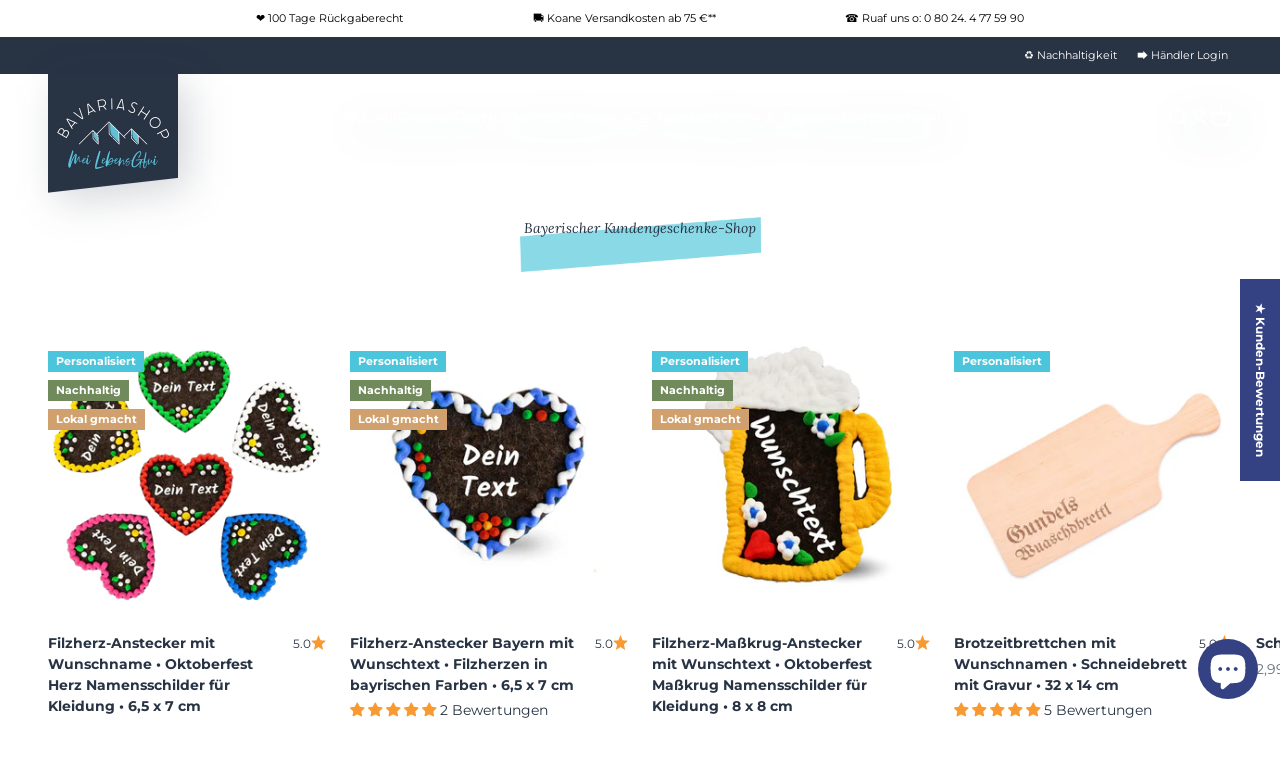

--- FILE ---
content_type: text/html; charset=utf-8
request_url: https://www.bavariashop.de/pages/bayerischer-kundengeschenke-shop
body_size: 86772
content:
<!doctype html>
<html class="no-js" lang="de" dir="ltr">
  <head>

	   
    <meta charset="utf-8">
    <meta name="viewport" content="width=device-width, initial-scale=1.0, height=device-height, minimum-scale=1.0, maximum-scale=1.0">
    <meta name="theme-color" content="#283344">
   <title>
      Bayerischer Kundengeschenke-Shop
    </title><meta name="description" content="Bayerischer Kundengeschenke-Shop im Bavariashop ➤ Große Auswahl ✓ Bayerisches LebensGfui ✓ Lokal kaufen ✓ Seit 1998"><link rel="canonical" href="https://www.bavariashop.de/pages/bayerischer-kundengeschenke-shop"><link rel="shortcut icon" href="//www.bavariashop.de/cdn/shop/files/bavshopquadrat.png?v=1670936132&width=96">
      <link rel="apple-touch-icon" href="//www.bavariashop.de/cdn/shop/files/bavshopquadrat.png?v=1670936132&width=180"><link rel="preconnect" href="https://cdn.shopify.com">
    <link rel="preconnect" href="https://fonts.shopifycdn.com" crossorigin>
    <link rel="dns-prefetch" href="https://productreviews.shopifycdn.com"><link rel="modulepreload" href="//www.bavariashop.de/cdn/shop/t/42/assets/vendor.min.js?v=161072099565793977701748412907" as="script">
    <link rel="modulepreload" href="//www.bavariashop.de/cdn/shop/t/42/assets/theme.js?v=173132833969676111001749634553" as="script">
    <link rel="modulepreload" href="//www.bavariashop.de/cdn/shop/t/42/assets/sections.js?v=56034843689163946181749634554" as="script"><link rel="preload" href="//www.bavariashop.de/cdn/fonts/montserrat/montserrat_n7.3c434e22befd5c18a6b4afadb1e3d77c128c7939.woff2" as="font" type="font/woff2" crossorigin><link rel="preload" href="//www.bavariashop.de/cdn/fonts/montserrat/montserrat_n4.81949fa0ac9fd2021e16436151e8eaa539321637.woff2" as="font" type="font/woff2" crossorigin><meta property="og:type" content="website">
  <meta property="og:title" content="Bayerischer Kundengeschenke-Shop"><meta property="og:image" content="http://www.bavariashop.de/cdn/shop/files/social-sharing_f80df4ce-8e7a-4fe7-b6e6-607b9cd0f467.jpg?v=1768987034&width=2048">
  <meta property="og:image:secure_url" content="https://www.bavariashop.de/cdn/shop/files/social-sharing_f80df4ce-8e7a-4fe7-b6e6-607b9cd0f467.jpg?v=1768987034&width=2048">
  <meta property="og:image:width" content="1000">
  <meta property="og:image:height" content="628"><meta property="og:description" content="Bayerischer Kundengeschenke-Shop im Bavariashop ➤ Große Auswahl ✓ Bayerisches LebensGfui ✓ Lokal kaufen ✓ Seit 1998"><meta property="og:url" content="https://www.bavariashop.de/pages/bayerischer-kundengeschenke-shop">
<meta property="og:site_name" content="Bavariashop - mei LebensGfui"><meta name="twitter:card" content="summary"><meta name="twitter:title" content="Bayerischer Kundengeschenke-Shop">
  <meta name="twitter:description" content="Bayerischer Kundengeschenke-Shop im Bavariashop ➤ Große Auswahl ✓ Bayerisches LebensGfui ✓ Lokal kaufen ✓ Seit 1998"><meta name="twitter:image" content="https://www.bavariashop.de/cdn/shop/files/social-sharing_f80df4ce-8e7a-4fe7-b6e6-607b9cd0f467.jpg?crop=center&height=1200&v=1768987034&width=1200">
  <meta name="twitter:image:alt" content="Lächelnder junger Mann mit verschränkten Armen vor Regalen mit traditionellen Filzhüten im Geschäft.">


  <script type="application/ld+json">
  {
    "@context": "https://schema.org",
    "@type": "BreadcrumbList",
  "itemListElement": [{
      "@type": "ListItem",
      "position": 1,
      "name": "Home",
      "item": "https://www.bavariashop.de"
    },{
          "@type": "ListItem",
          "position": 2,
          "name": "Bayerischer Kundengeschenke-Shop",
          "item": "https://www.bavariashop.de/pages/bayerischer-kundengeschenke-shop"
        }]
  }
  </script>

<style>/* Typography (heading) */
  @font-face {
  font-family: Montserrat;
  font-weight: 700;
  font-style: normal;
  font-display: fallback;
  src: url("//www.bavariashop.de/cdn/fonts/montserrat/montserrat_n7.3c434e22befd5c18a6b4afadb1e3d77c128c7939.woff2") format("woff2"),
       url("//www.bavariashop.de/cdn/fonts/montserrat/montserrat_n7.5d9fa6e2cae713c8fb539a9876489d86207fe957.woff") format("woff");
}

@font-face {
  font-family: Montserrat;
  font-weight: 700;
  font-style: italic;
  font-display: fallback;
  src: url("//www.bavariashop.de/cdn/fonts/montserrat/montserrat_i7.a0d4a463df4f146567d871890ffb3c80408e7732.woff2") format("woff2"),
       url("//www.bavariashop.de/cdn/fonts/montserrat/montserrat_i7.f6ec9f2a0681acc6f8152c40921d2a4d2e1a2c78.woff") format("woff");
}

/* Typography (body) */
  @font-face {
  font-family: Montserrat;
  font-weight: 400;
  font-style: normal;
  font-display: fallback;
  src: url("//www.bavariashop.de/cdn/fonts/montserrat/montserrat_n4.81949fa0ac9fd2021e16436151e8eaa539321637.woff2") format("woff2"),
       url("//www.bavariashop.de/cdn/fonts/montserrat/montserrat_n4.a6c632ca7b62da89c3594789ba828388aac693fe.woff") format("woff");
}

@font-face {
  font-family: Montserrat;
  font-weight: 400;
  font-style: italic;
  font-display: fallback;
  src: url("//www.bavariashop.de/cdn/fonts/montserrat/montserrat_i4.5a4ea298b4789e064f62a29aafc18d41f09ae59b.woff2") format("woff2"),
       url("//www.bavariashop.de/cdn/fonts/montserrat/montserrat_i4.072b5869c5e0ed5b9d2021e4c2af132e16681ad2.woff") format("woff");
}

@font-face {
  font-family: Montserrat;
  font-weight: 700;
  font-style: normal;
  font-display: fallback;
  src: url("//www.bavariashop.de/cdn/fonts/montserrat/montserrat_n7.3c434e22befd5c18a6b4afadb1e3d77c128c7939.woff2") format("woff2"),
       url("//www.bavariashop.de/cdn/fonts/montserrat/montserrat_n7.5d9fa6e2cae713c8fb539a9876489d86207fe957.woff") format("woff");
}

@font-face {
  font-family: Montserrat;
  font-weight: 700;
  font-style: italic;
  font-display: fallback;
  src: url("//www.bavariashop.de/cdn/fonts/montserrat/montserrat_i7.a0d4a463df4f146567d871890ffb3c80408e7732.woff2") format("woff2"),
       url("//www.bavariashop.de/cdn/fonts/montserrat/montserrat_i7.f6ec9f2a0681acc6f8152c40921d2a4d2e1a2c78.woff") format("woff");
}

:root {
    /**
     * ---------------------------------------------------------------------
     * SPACING VARIABLES
     *
     * We are using a spacing inspired from frameworks like Tailwind CSS.
     * ---------------------------------------------------------------------
     */
    --spacing-0-5: 0.125rem; /* 2px */
    --spacing-1: 0.25rem; /* 4px */
    --spacing-1-5: 0.375rem; /* 6px */
    --spacing-2: 0.5rem; /* 8px */
    --spacing-2-5: 0.625rem; /* 10px */
    --spacing-3: 0.75rem; /* 12px */
    --spacing-3-5: 0.875rem; /* 14px */
    --spacing-4: 1rem; /* 16px */
    --spacing-4-5: 1.125rem; /* 18px */
    --spacing-5: 1.25rem; /* 20px */
    --spacing-5-5: 1.375rem; /* 22px */
    --spacing-6: 1.5rem; /* 24px */
    --spacing-6-5: 1.625rem; /* 26px */
    --spacing-7: 1.75rem; /* 28px */
    --spacing-7-5: 1.875rem; /* 30px */
    --spacing-8: 2rem; /* 32px */
    --spacing-8-5: 2.125rem; /* 34px */
    --spacing-9: 2.25rem; /* 36px */
    --spacing-9-5: 2.375rem; /* 38px */
    --spacing-10: 2.5rem; /* 40px */
    --spacing-11: 2.75rem; /* 44px */
    --spacing-12: 3rem; /* 48px */
    --spacing-14: 3.5rem; /* 56px */
    --spacing-16: 4rem; /* 64px */
    --spacing-18: 4.5rem; /* 72px */
    --spacing-20: 5rem; /* 80px */
    --spacing-24: 6rem; /* 96px */
    --spacing-28: 7rem; /* 112px */
    --spacing-32: 8rem; /* 128px */
    --spacing-36: 9rem; /* 144px */
    --spacing-40: 10rem; /* 160px */
    --spacing-44: 11rem; /* 176px */
    --spacing-48: 12rem; /* 192px */
    --spacing-52: 13rem; /* 208px */
    --spacing-56: 14rem; /* 224px */
    --spacing-60: 15rem; /* 240px */
    --spacing-64: 16rem; /* 256px */
    --spacing-72: 18rem; /* 288px */
    --spacing-80: 20rem; /* 320px */
    --spacing-96: 24rem; /* 384px */

    /* Container */
    --container-max-width: 1300px;
    --container-narrow-max-width: 1050px;
    --container-gutter: var(--spacing-5);
    --section-outer-spacing-block: var(--spacing-8);
    --section-inner-max-spacing-block: var(--spacing-8);
    --section-inner-spacing-inline: var(--container-gutter);
    --section-stack-spacing-block: var(--spacing-8);

    /* Grid gutter */
    --grid-gutter: var(--spacing-5);

    /* Product list settings */
    --product-list-row-gap: var(--spacing-8);
    --product-list-column-gap: var(--grid-gutter);

    /* Form settings */
    --input-gap: var(--spacing-2);
    --input-height: 2.625rem;
    --input-padding-inline: var(--spacing-4);

    /* Other sizes */
    --sticky-area-height: calc(var(--sticky-announcement-bar-enabled, 0) * var(--announcement-bar-height, 0px) + var(--sticky-header-enabled, 0) * var(--header-height, 0px));

    /* RTL support */
    --transform-logical-flip: 1;
    --transform-origin-start: left;
    --transform-origin-end: right;

    /**
     * ---------------------------------------------------------------------
     * TYPOGRAPHY
     * ---------------------------------------------------------------------
     */

    /* Font properties */
    --heading-font-family: Montserrat, sans-serif;
    --heading-font-weight: 700;
    --heading-font-style: normal;
    --heading-text-transform: normal;
    --heading-letter-spacing: 0.0em;
    --text-font-family: Montserrat, sans-serif;
    --text-font-weight: 400;
    --text-font-style: normal;
    --text-letter-spacing: 0.0em;

    /* Font sizes */
    --text-h0: 2.5rem;
    --text-h1: 1.75rem;
    --text-h2: 1.375rem;
    --text-h3: 1.375rem;
    --text-h4: 1.125rem;
    --text-h5: 1.125rem;
    --text-h6: 1rem;
    --text-xs: 0.625rem;
    --text-sm: 0.6875rem;
    --text-base: 0.8125rem;
    --text-lg: 1.0625rem;

    /**
     * ---------------------------------------------------------------------
     * COLORS
     * ---------------------------------------------------------------------
     */

    /* Color settings */--accent: 52 66 131;
    --text-primary: 40 51 68;
    --background-primary: 255 255 255;
    --dialog-background: 255 255 255;
    --border-color: var(--text-color, var(--text-primary)) / 0.12;

    /* Button colors */
    --button-background-primary: 52 66 131;
    --button-text-primary: 255 255 255;
    --button-background-secondary: 40 51 68;
    --button-text-secondary: 255 255 255;

    /* Status colors */
    --success-background: 238 241 235;
    --success-text: 112 138 92;
    --warning-background: 254 243 230;
    --warning-text: 248 153 49;
    --error-background: 245 229 229;
    --error-text: 170 40 38;

    /* Product colors */
    --on-sale-text: 206 10 48;
    --on-sale-badge-background: 206 10 48;
    --on-sale-badge-text: 255 255 255;
    --sold-out-badge-background: 190 189 185;
    --sold-out-badge-text: 0 0 0;
    
    --primary-badge-background: 248 153 49;
    --primary-badge-text: 255 255 255;
    
    --secondary-badge-background: 112 138 92;
    --secondary-badge-text: 255 255 255;
    
    --star-color: 248 153 49;
    --product-card-background: 255 255 255;
    --product-card-text: 40 51 68;

    /* Header colors */
    --header-background: 40 51 68;
    --header-text: 255 255 255;

    /* Footer colors */
    --footer-background: 40 51 68;
    --footer-text: 255 255 255;

    /* Rounded variables (used for border radius) */
    --rounded-xs: 0.0rem;
    --rounded-sm: 0.0rem;
    --rounded: 0.0rem;
    --rounded-lg: 0.0rem;
    --rounded-full: 9999px;

    --rounded-button: 0.0rem;
    --rounded-input: 0.0rem;

    /* Box shadow */
    --shadow-sm: 0 2px 8px rgb(var(--text-primary) / 0.0);
    --shadow: 0 5px 15px rgb(var(--text-primary) / 0.0);
    --shadow-md: 0 5px 30px rgb(var(--text-primary) / 0.0);
    --shadow-block: 0px 0px 50px rgb(var(--text-primary) / 0.0);

    /**
     * ---------------------------------------------------------------------
     * OTHER
     * ---------------------------------------------------------------------
     */

    --cursor-close-svg-url: url(//www.bavariashop.de/cdn/shop/t/42/assets/cursor-close.svg?v=147174565022153725511748412907);
    --cursor-zoom-in-svg-url: url(//www.bavariashop.de/cdn/shop/t/42/assets/cursor-zoom-in.svg?v=154953035094101115921748412907);
    --cursor-zoom-out-svg-url: url(//www.bavariashop.de/cdn/shop/t/42/assets/cursor-zoom-out.svg?v=16155520337305705181748412907);
    --checkmark-svg-url: url(//www.bavariashop.de/cdn/shop/t/42/assets/checkmark.svg?v=77552481021870063511748412907);
  }

  [dir="rtl"]:root {
    /* RTL support */
    --transform-logical-flip: -1;
    --transform-origin-start: right;
    --transform-origin-end: left;
  }

  @media screen and (min-width: 700px) {
    :root {
      /* Typography (font size) */
      --text-h0: 3.25rem;
      --text-h1: 2.25rem;
      --text-h2: 1.625rem;
      --text-h3: 1.625rem;
      --text-h4: 1.25rem;
      --text-h5: 1.25rem;
      --text-h6: 1.125rem;

      --text-xs: 0.6875rem;
      --text-sm: 0.75rem;
      --text-base: 0.875rem;
      --text-lg: 1.125rem;

      /* Spacing */
      --container-gutter: 2rem;
      --section-outer-spacing-block: var(--spacing-8);
      --section-inner-max-spacing-block: var(--spacing-10);
      --section-inner-spacing-inline: var(--spacing-10);
      --section-stack-spacing-block: var(--spacing-10);

      /* Grid gutter */
      --grid-gutter: var(--spacing-6);

      /* Product list settings */
      --product-list-row-gap: var(--spacing-12);

      /* Form settings */
      --input-gap: 1rem;
      --input-height: 3.125rem;
      --input-padding-inline: var(--spacing-5);
    }
  }

  @media screen and (min-width: 1000px) {
    :root {
      /* Spacing settings */
      --container-gutter: var(--spacing-12);
      --section-outer-spacing-block: var(--spacing-8);
      --section-inner-max-spacing-block: var(--spacing-12);
      --section-inner-spacing-inline: var(--spacing-14);
      --section-stack-spacing-block: var(--spacing-10);
    }
  }

  @media screen and (min-width: 1150px) {
    :root {
      /* Spacing settings */
      --container-gutter: var(--spacing-12);
      --section-outer-spacing-block: var(--spacing-8);
      --section-inner-max-spacing-block: var(--spacing-12);
      --section-inner-spacing-inline: var(--spacing-14);
      --section-stack-spacing-block: var(--spacing-12);
    }
  }

  @media screen and (min-width: 1400px) {
    :root {
      /* Typography (font size) */
      --text-h0: 4rem;
      --text-h1: 3rem;
      --text-h2: 1.75rem;
      --text-h3: 1.75rem;
      --text-h4: 1.5rem;
      --text-h5: 1.25rem;
      --text-h6: 1.25rem;

      --section-outer-spacing-block: var(--spacing-8);
      --section-inner-max-spacing-block: var(--spacing-14);
      --section-inner-spacing-inline: var(--spacing-16);
    }
  }

  @media screen and (min-width: 1600px) {
    :root {
      --section-outer-spacing-block: var(--spacing-8);
      --section-inner-max-spacing-block: var(--spacing-16);
      --section-inner-spacing-inline: var(--spacing-18);
    }
  }

  /**
   * ---------------------------------------------------------------------
   * LIQUID DEPENDANT CSS
   *
   * Our main CSS is Liquid free, but some very specific features depend on
   * theme settings, so we have them here
   * ---------------------------------------------------------------------
   */@media screen and (pointer: fine) {
        /* The !important are for the Shopify Payment button to ensure we override the default from Shopify styles */
        .button:not([disabled]):not(.button--outline):hover, .btn:not([disabled]):hover, .shopify-payment-button__button--unbranded:not([disabled]):hover {
          background-color: transparent !important;
          color: rgb(var(--button-outline-color) / var(--button-background-opacity, 1)) !important;
          box-shadow: inset 0 0 0 2px currentColor !important;
        }

        .button--outline:not([disabled]):hover {
          background: rgb(var(--button-background));
          color: rgb(var(--button-text-color));
          box-shadow: inset 0 0 0 2px rgb(var(--button-background));
        }
      }</style><script>
  document.documentElement.classList.replace('no-js', 'js');

  // This allows to expose several variables to the global scope, to be used in scripts
  window.themeVariables = {
    settings: {
      showPageTransition: false,
      headingApparition: "split_fade",
      pageType: "page",
      moneyFormat: "{{amount_with_comma_separator}} EUR",
      moneyWithCurrencyFormat: "{{amount_with_comma_separator}} EUR",
      currencyCodeEnabled: true,
      cartType: "drawer",
      showDiscount: true,
      discountMode: "saving"
    },

    strings: {
      accessibilityClose: "Schließen",
      accessibilityNext: "Vor",
      accessibilityPrevious: "Zurück",
      addToCartButton: "Ins Einkaufswagerl",
      soldOutButton: "Ausverkauft",
      preOrderButton: "Vorbestellen",
      unavailableButton: "Nicht verfügbar",
      closeGallery: "Galerie schließen",
      zoomGallery: "Bild vergrößern",
      errorGallery: "Bild kann nicht geladen werden",
      soldOutBadge: "Ausverkauft",
      discountBadge: "Spare @@",
      sku: "Art.Nr.",
      searchNoResults: "Keine Treffer",
      addOrderNote: "Bestellhinweis hinzufügen",
      editOrderNote: "Bestellhinweis bearbeiten",
      shippingEstimatorNoResults: "Tut uns leid, aber wir verschicken leider nicht an deine Adresse.",
      shippingEstimatorOneResult: "Für deine Adresse gibt es einen Versandtarif:",
      shippingEstimatorMultipleResults: "Für deine Adresse gibt es mehrere Versandtarife:",
      shippingEstimatorError: "Beim Berechnen der Versandkosten ist ein Fehler aufgetreten:"
    },

    breakpoints: {
      'sm': 'screen and (min-width: 700px)',
      'md': 'screen and (min-width: 1000px)',
      'lg': 'screen and (min-width: 1150px)',
      'xl': 'screen and (min-width: 1400px)',

      'sm-max': 'screen and (max-width: 699px)',
      'md-max': 'screen and (max-width: 999px)',
      'lg-max': 'screen and (max-width: 1149px)',
      'xl-max': 'screen and (max-width: 1399px)'
    }
  };// For detecting native share
  document.documentElement.classList.add(`native-share--${navigator.share ? 'enabled' : 'disabled'}`);</script><script type="module" src="//www.bavariashop.de/cdn/shop/t/42/assets/vendor.min.js?v=161072099565793977701748412907"></script>
    <script type="module" src="//www.bavariashop.de/cdn/shop/t/42/assets/theme.js?v=173132833969676111001749634553"></script>
    <script type="module" src="//www.bavariashop.de/cdn/shop/t/42/assets/sections.js?v=56034843689163946181749634554"></script><link href="//www.bavariashop.de/cdn/shop/t/42/assets/theme.css?v=8829621984463975391748412907" rel="stylesheet" type="text/css" media="all" /><link href="//www.bavariashop.de/cdn/shop/t/42/assets/new_theme.css?v=78869745358418625341748412907" rel="stylesheet" type="text/css" media="all" /><!-- START Custom CSS -->
      <link href="//www.bavariashop.de/cdn/shop/t/42/assets/bavshop.css?v=105730141837259675171748412907" rel="stylesheet" type="text/css" media="all" />
    <!-- END Custom CSS  -->
  
  





 <script>window.performance && window.performance.mark && window.performance.mark('shopify.content_for_header.start');</script><meta name="google-site-verification" content="0-4iLPv99CTvs1ZZC7fh1niQFGiLn7wTAlAC8CMISkk">
<meta name="facebook-domain-verification" content="c2fgyjqae1znck7bbhsktgxw54thvy">
<meta id="shopify-digital-wallet" name="shopify-digital-wallet" content="/65670873354/digital_wallets/dialog">
<meta name="shopify-checkout-api-token" content="f85cc5313b40dec471dba54874797a1d">
<meta id="in-context-paypal-metadata" data-shop-id="65670873354" data-venmo-supported="false" data-environment="production" data-locale="de_DE" data-paypal-v4="true" data-currency="EUR">
<link rel="alternate" hreflang="x-default" href="https://www.bavariashop.de/pages/bayerischer-kundengeschenke-shop">
<link rel="alternate" hreflang="de" href="https://www.bavariashop.de/pages/bayerischer-kundengeschenke-shop">
<link rel="alternate" hreflang="de-CH" href="https://www.bavariashop.de/de-ch/pages/bayerischer-kundengeschenke-shop">
<link rel="alternate" hreflang="de-AT" href="https://www.bavariashop.de/de-at/pages/bayerischer-kundengeschenke-shop">
<link rel="alternate" hreflang="de-US" href="https://www.bavariashop.de/de-us/pages/bayerischer-kundengeschenke-shop">
<link rel="alternate" hreflang="de-GB" href="https://www.bavariashop.de/de-gb/pages/bayerischer-kundengeschenke-shop">
<script async="async" src="/checkouts/internal/preloads.js?locale=de-DE"></script>
<link rel="preconnect" href="https://shop.app" crossorigin="anonymous">
<script async="async" src="https://shop.app/checkouts/internal/preloads.js?locale=de-DE&shop_id=65670873354" crossorigin="anonymous"></script>
<script id="apple-pay-shop-capabilities" type="application/json">{"shopId":65670873354,"countryCode":"DE","currencyCode":"EUR","merchantCapabilities":["supports3DS"],"merchantId":"gid:\/\/shopify\/Shop\/65670873354","merchantName":"Bavariashop - mei LebensGfui","requiredBillingContactFields":["postalAddress","email"],"requiredShippingContactFields":["postalAddress","email"],"shippingType":"shipping","supportedNetworks":["visa","maestro","masterCard","amex"],"total":{"type":"pending","label":"Bavariashop - mei LebensGfui","amount":"1.00"},"shopifyPaymentsEnabled":true,"supportsSubscriptions":true}</script>
<script id="shopify-features" type="application/json">{"accessToken":"f85cc5313b40dec471dba54874797a1d","betas":["rich-media-storefront-analytics"],"domain":"www.bavariashop.de","predictiveSearch":true,"shopId":65670873354,"locale":"de"}</script>
<script>var Shopify = Shopify || {};
Shopify.shop = "bavariashop-mei-lebensgfui.myshopify.com";
Shopify.locale = "de";
Shopify.currency = {"active":"EUR","rate":"1.0"};
Shopify.country = "DE";
Shopify.theme = {"name":"Impact Vers. 4.0.2 2025\/05\/28","id":181428486410,"schema_name":"Impact","schema_version":"4.0.2","theme_store_id":1190,"role":"main"};
Shopify.theme.handle = "null";
Shopify.theme.style = {"id":null,"handle":null};
Shopify.cdnHost = "www.bavariashop.de/cdn";
Shopify.routes = Shopify.routes || {};
Shopify.routes.root = "/";</script>
<script type="module">!function(o){(o.Shopify=o.Shopify||{}).modules=!0}(window);</script>
<script>!function(o){function n(){var o=[];function n(){o.push(Array.prototype.slice.apply(arguments))}return n.q=o,n}var t=o.Shopify=o.Shopify||{};t.loadFeatures=n(),t.autoloadFeatures=n()}(window);</script>
<script>
  window.ShopifyPay = window.ShopifyPay || {};
  window.ShopifyPay.apiHost = "shop.app\/pay";
  window.ShopifyPay.redirectState = null;
</script>
<script id="shop-js-analytics" type="application/json">{"pageType":"page"}</script>
<script defer="defer" async type="module" src="//www.bavariashop.de/cdn/shopifycloud/shop-js/modules/v2/client.init-shop-cart-sync_BH0MO3MH.de.esm.js"></script>
<script defer="defer" async type="module" src="//www.bavariashop.de/cdn/shopifycloud/shop-js/modules/v2/chunk.common_BErAfWaM.esm.js"></script>
<script defer="defer" async type="module" src="//www.bavariashop.de/cdn/shopifycloud/shop-js/modules/v2/chunk.modal_DqzNaksh.esm.js"></script>
<script type="module">
  await import("//www.bavariashop.de/cdn/shopifycloud/shop-js/modules/v2/client.init-shop-cart-sync_BH0MO3MH.de.esm.js");
await import("//www.bavariashop.de/cdn/shopifycloud/shop-js/modules/v2/chunk.common_BErAfWaM.esm.js");
await import("//www.bavariashop.de/cdn/shopifycloud/shop-js/modules/v2/chunk.modal_DqzNaksh.esm.js");

  window.Shopify.SignInWithShop?.initShopCartSync?.({"fedCMEnabled":true,"windoidEnabled":true});

</script>
<script>
  window.Shopify = window.Shopify || {};
  if (!window.Shopify.featureAssets) window.Shopify.featureAssets = {};
  window.Shopify.featureAssets['shop-js'] = {"shop-cart-sync":["modules/v2/client.shop-cart-sync__0cGp0nR.de.esm.js","modules/v2/chunk.common_BErAfWaM.esm.js","modules/v2/chunk.modal_DqzNaksh.esm.js"],"init-fed-cm":["modules/v2/client.init-fed-cm_CM6VDTst.de.esm.js","modules/v2/chunk.common_BErAfWaM.esm.js","modules/v2/chunk.modal_DqzNaksh.esm.js"],"init-shop-email-lookup-coordinator":["modules/v2/client.init-shop-email-lookup-coordinator_CBMbWck_.de.esm.js","modules/v2/chunk.common_BErAfWaM.esm.js","modules/v2/chunk.modal_DqzNaksh.esm.js"],"init-windoid":["modules/v2/client.init-windoid_BLu1c52k.de.esm.js","modules/v2/chunk.common_BErAfWaM.esm.js","modules/v2/chunk.modal_DqzNaksh.esm.js"],"shop-button":["modules/v2/client.shop-button_CA8sgLdC.de.esm.js","modules/v2/chunk.common_BErAfWaM.esm.js","modules/v2/chunk.modal_DqzNaksh.esm.js"],"shop-cash-offers":["modules/v2/client.shop-cash-offers_CtGlpQVP.de.esm.js","modules/v2/chunk.common_BErAfWaM.esm.js","modules/v2/chunk.modal_DqzNaksh.esm.js"],"shop-toast-manager":["modules/v2/client.shop-toast-manager_uf2EYvu_.de.esm.js","modules/v2/chunk.common_BErAfWaM.esm.js","modules/v2/chunk.modal_DqzNaksh.esm.js"],"init-shop-cart-sync":["modules/v2/client.init-shop-cart-sync_BH0MO3MH.de.esm.js","modules/v2/chunk.common_BErAfWaM.esm.js","modules/v2/chunk.modal_DqzNaksh.esm.js"],"init-customer-accounts-sign-up":["modules/v2/client.init-customer-accounts-sign-up_GYoAbbBa.de.esm.js","modules/v2/client.shop-login-button_BwiwRr-G.de.esm.js","modules/v2/chunk.common_BErAfWaM.esm.js","modules/v2/chunk.modal_DqzNaksh.esm.js"],"pay-button":["modules/v2/client.pay-button_Fn8OU5F0.de.esm.js","modules/v2/chunk.common_BErAfWaM.esm.js","modules/v2/chunk.modal_DqzNaksh.esm.js"],"init-customer-accounts":["modules/v2/client.init-customer-accounts_hH0NE_bx.de.esm.js","modules/v2/client.shop-login-button_BwiwRr-G.de.esm.js","modules/v2/chunk.common_BErAfWaM.esm.js","modules/v2/chunk.modal_DqzNaksh.esm.js"],"avatar":["modules/v2/client.avatar_BTnouDA3.de.esm.js"],"init-shop-for-new-customer-accounts":["modules/v2/client.init-shop-for-new-customer-accounts_iGaU0q4U.de.esm.js","modules/v2/client.shop-login-button_BwiwRr-G.de.esm.js","modules/v2/chunk.common_BErAfWaM.esm.js","modules/v2/chunk.modal_DqzNaksh.esm.js"],"shop-follow-button":["modules/v2/client.shop-follow-button_DfZt4rU7.de.esm.js","modules/v2/chunk.common_BErAfWaM.esm.js","modules/v2/chunk.modal_DqzNaksh.esm.js"],"checkout-modal":["modules/v2/client.checkout-modal_BkbVv7me.de.esm.js","modules/v2/chunk.common_BErAfWaM.esm.js","modules/v2/chunk.modal_DqzNaksh.esm.js"],"shop-login-button":["modules/v2/client.shop-login-button_BwiwRr-G.de.esm.js","modules/v2/chunk.common_BErAfWaM.esm.js","modules/v2/chunk.modal_DqzNaksh.esm.js"],"lead-capture":["modules/v2/client.lead-capture_uTCHmOe0.de.esm.js","modules/v2/chunk.common_BErAfWaM.esm.js","modules/v2/chunk.modal_DqzNaksh.esm.js"],"shop-login":["modules/v2/client.shop-login_DZ2U4X68.de.esm.js","modules/v2/chunk.common_BErAfWaM.esm.js","modules/v2/chunk.modal_DqzNaksh.esm.js"],"payment-terms":["modules/v2/client.payment-terms_ARjsA2tN.de.esm.js","modules/v2/chunk.common_BErAfWaM.esm.js","modules/v2/chunk.modal_DqzNaksh.esm.js"]};
</script>
<script>(function() {
  var isLoaded = false;
  function asyncLoad() {
    if (isLoaded) return;
    isLoaded = true;
    var urls = ["https:\/\/av-northern-apps.com\/js\/agecheckerplus_mG35tH2eGxRu7PQW.js?shop=bavariashop-mei-lebensgfui.myshopify.com","\/\/cdn.shopify.com\/proxy\/911a62c54c85e1b66f1399b144af9d1a51c6e4e294597e6c92eed48a52218fea\/quotify.dev\/js\/widget.js?shop=bavariashop-mei-lebensgfui.myshopify.com\u0026sp-cache-control=cHVibGljLCBtYXgtYWdlPTkwMA","https:\/\/d1639lhkj5l89m.cloudfront.net\/js\/storefront\/uppromote.js?shop=bavariashop-mei-lebensgfui.myshopify.com","\/\/cdn.shopify.com\/proxy\/096b3cedaf3dd26f9e52e9a75c50d7f561f9780c0df4ce4099b2ca8706798105\/tabs.tkdigital.dev\/scripts\/ne_smart_tabs_648f258501d6bcd3ba965e09957081bb.js?shop=bavariashop-mei-lebensgfui.myshopify.com\u0026sp-cache-control=cHVibGljLCBtYXgtYWdlPTkwMA"];
    for (var i = 0; i < urls.length; i++) {
      var s = document.createElement('script');
      s.type = 'text/javascript';
      s.async = true;
      s.src = urls[i];
      var x = document.getElementsByTagName('script')[0];
      x.parentNode.insertBefore(s, x);
    }
  };
  if(window.attachEvent) {
    window.attachEvent('onload', asyncLoad);
  } else {
    window.addEventListener('load', asyncLoad, false);
  }
})();</script>
<script id="__st">var __st={"a":65670873354,"offset":3600,"reqid":"46d82bd0-118a-4de6-bb5d-e552d85f2130-1769754515","pageurl":"www.bavariashop.de\/pages\/bayerischer-kundengeschenke-shop","s":"pages-112536649994","u":"f92889f8f06b","p":"page","rtyp":"page","rid":112536649994};</script>
<script>window.ShopifyPaypalV4VisibilityTracking = true;</script>
<script id="captcha-bootstrap">!function(){'use strict';const t='contact',e='account',n='new_comment',o=[[t,t],['blogs',n],['comments',n],[t,'customer']],c=[[e,'customer_login'],[e,'guest_login'],[e,'recover_customer_password'],[e,'create_customer']],r=t=>t.map((([t,e])=>`form[action*='/${t}']:not([data-nocaptcha='true']) input[name='form_type'][value='${e}']`)).join(','),a=t=>()=>t?[...document.querySelectorAll(t)].map((t=>t.form)):[];function s(){const t=[...o],e=r(t);return a(e)}const i='password',u='form_key',d=['recaptcha-v3-token','g-recaptcha-response','h-captcha-response',i],f=()=>{try{return window.sessionStorage}catch{return}},m='__shopify_v',_=t=>t.elements[u];function p(t,e,n=!1){try{const o=window.sessionStorage,c=JSON.parse(o.getItem(e)),{data:r}=function(t){const{data:e,action:n}=t;return t[m]||n?{data:e,action:n}:{data:t,action:n}}(c);for(const[e,n]of Object.entries(r))t.elements[e]&&(t.elements[e].value=n);n&&o.removeItem(e)}catch(o){console.error('form repopulation failed',{error:o})}}const l='form_type',E='cptcha';function T(t){t.dataset[E]=!0}const w=window,h=w.document,L='Shopify',v='ce_forms',y='captcha';let A=!1;((t,e)=>{const n=(g='f06e6c50-85a8-45c8-87d0-21a2b65856fe',I='https://cdn.shopify.com/shopifycloud/storefront-forms-hcaptcha/ce_storefront_forms_captcha_hcaptcha.v1.5.2.iife.js',D={infoText:'Durch hCaptcha geschützt',privacyText:'Datenschutz',termsText:'Allgemeine Geschäftsbedingungen'},(t,e,n)=>{const o=w[L][v],c=o.bindForm;if(c)return c(t,g,e,D).then(n);var r;o.q.push([[t,g,e,D],n]),r=I,A||(h.body.append(Object.assign(h.createElement('script'),{id:'captcha-provider',async:!0,src:r})),A=!0)});var g,I,D;w[L]=w[L]||{},w[L][v]=w[L][v]||{},w[L][v].q=[],w[L][y]=w[L][y]||{},w[L][y].protect=function(t,e){n(t,void 0,e),T(t)},Object.freeze(w[L][y]),function(t,e,n,w,h,L){const[v,y,A,g]=function(t,e,n){const i=e?o:[],u=t?c:[],d=[...i,...u],f=r(d),m=r(i),_=r(d.filter((([t,e])=>n.includes(e))));return[a(f),a(m),a(_),s()]}(w,h,L),I=t=>{const e=t.target;return e instanceof HTMLFormElement?e:e&&e.form},D=t=>v().includes(t);t.addEventListener('submit',(t=>{const e=I(t);if(!e)return;const n=D(e)&&!e.dataset.hcaptchaBound&&!e.dataset.recaptchaBound,o=_(e),c=g().includes(e)&&(!o||!o.value);(n||c)&&t.preventDefault(),c&&!n&&(function(t){try{if(!f())return;!function(t){const e=f();if(!e)return;const n=_(t);if(!n)return;const o=n.value;o&&e.removeItem(o)}(t);const e=Array.from(Array(32),(()=>Math.random().toString(36)[2])).join('');!function(t,e){_(t)||t.append(Object.assign(document.createElement('input'),{type:'hidden',name:u})),t.elements[u].value=e}(t,e),function(t,e){const n=f();if(!n)return;const o=[...t.querySelectorAll(`input[type='${i}']`)].map((({name:t})=>t)),c=[...d,...o],r={};for(const[a,s]of new FormData(t).entries())c.includes(a)||(r[a]=s);n.setItem(e,JSON.stringify({[m]:1,action:t.action,data:r}))}(t,e)}catch(e){console.error('failed to persist form',e)}}(e),e.submit())}));const S=(t,e)=>{t&&!t.dataset[E]&&(n(t,e.some((e=>e===t))),T(t))};for(const o of['focusin','change'])t.addEventListener(o,(t=>{const e=I(t);D(e)&&S(e,y())}));const B=e.get('form_key'),M=e.get(l),P=B&&M;t.addEventListener('DOMContentLoaded',(()=>{const t=y();if(P)for(const e of t)e.elements[l].value===M&&p(e,B);[...new Set([...A(),...v().filter((t=>'true'===t.dataset.shopifyCaptcha))])].forEach((e=>S(e,t)))}))}(h,new URLSearchParams(w.location.search),n,t,e,['guest_login'])})(!0,!0)}();</script>
<script integrity="sha256-4kQ18oKyAcykRKYeNunJcIwy7WH5gtpwJnB7kiuLZ1E=" data-source-attribution="shopify.loadfeatures" defer="defer" src="//www.bavariashop.de/cdn/shopifycloud/storefront/assets/storefront/load_feature-a0a9edcb.js" crossorigin="anonymous"></script>
<script crossorigin="anonymous" defer="defer" src="//www.bavariashop.de/cdn/shopifycloud/storefront/assets/shopify_pay/storefront-65b4c6d7.js?v=20250812"></script>
<script data-source-attribution="shopify.dynamic_checkout.dynamic.init">var Shopify=Shopify||{};Shopify.PaymentButton=Shopify.PaymentButton||{isStorefrontPortableWallets:!0,init:function(){window.Shopify.PaymentButton.init=function(){};var t=document.createElement("script");t.src="https://www.bavariashop.de/cdn/shopifycloud/portable-wallets/latest/portable-wallets.de.js",t.type="module",document.head.appendChild(t)}};
</script>
<script data-source-attribution="shopify.dynamic_checkout.buyer_consent">
  function portableWalletsHideBuyerConsent(e){var t=document.getElementById("shopify-buyer-consent"),n=document.getElementById("shopify-subscription-policy-button");t&&n&&(t.classList.add("hidden"),t.setAttribute("aria-hidden","true"),n.removeEventListener("click",e))}function portableWalletsShowBuyerConsent(e){var t=document.getElementById("shopify-buyer-consent"),n=document.getElementById("shopify-subscription-policy-button");t&&n&&(t.classList.remove("hidden"),t.removeAttribute("aria-hidden"),n.addEventListener("click",e))}window.Shopify?.PaymentButton&&(window.Shopify.PaymentButton.hideBuyerConsent=portableWalletsHideBuyerConsent,window.Shopify.PaymentButton.showBuyerConsent=portableWalletsShowBuyerConsent);
</script>
<script data-source-attribution="shopify.dynamic_checkout.cart.bootstrap">document.addEventListener("DOMContentLoaded",(function(){function t(){return document.querySelector("shopify-accelerated-checkout-cart, shopify-accelerated-checkout")}if(t())Shopify.PaymentButton.init();else{new MutationObserver((function(e,n){t()&&(Shopify.PaymentButton.init(),n.disconnect())})).observe(document.body,{childList:!0,subtree:!0})}}));
</script>
<script id='scb4127' type='text/javascript' async='' src='https://www.bavariashop.de/cdn/shopifycloud/privacy-banner/storefront-banner.js'></script><link id="shopify-accelerated-checkout-styles" rel="stylesheet" media="screen" href="https://www.bavariashop.de/cdn/shopifycloud/portable-wallets/latest/accelerated-checkout-backwards-compat.css" crossorigin="anonymous">
<style id="shopify-accelerated-checkout-cart">
        #shopify-buyer-consent {
  margin-top: 1em;
  display: inline-block;
  width: 100%;
}

#shopify-buyer-consent.hidden {
  display: none;
}

#shopify-subscription-policy-button {
  background: none;
  border: none;
  padding: 0;
  text-decoration: underline;
  font-size: inherit;
  cursor: pointer;
}

#shopify-subscription-policy-button::before {
  box-shadow: none;
}

      </style>

<script>window.performance && window.performance.mark && window.performance.mark('shopify.content_for_header.end');</script> 
  <script>
    
    
    
    
    var gsf_conversion_data = {page_type : '', event : '', data : {shop_currency : "EUR"}};
    
</script>
  <script type="text/javascript"> (function(c,l,a,r,i,t,y){ c[a]=c[a]||function(){(c[a].q=c[a].q||[]).push(arguments)}; t=l.createElement(r);t.async=1;t.src="https://www.clarity.ms/tag/"+i; y=l.getElementsByTagName(r)[0];y.parentNode.insertBefore(t,y); })(window, document, "clarity", "script", "jgm5nig3ld"); </script>

	
	


<script>
  document.addEventListener("DOMContentLoaded", function(event) {
    const style = document.getElementById('wsg-custom-style');
    if (typeof window.isWsgCustomer != "undefined" && isWsgCustomer) {
      style.innerHTML = `
        ${style.innerHTML} 
        /* A friend of hideWsg - this will _show_ only for wsg customers. Add class to an element to use */
        .showWsg {
          display: unset;
        }
        /* wholesale only CSS */
        .additional-checkout-buttons, .shopify-payment-button {
          display: none !important;
        }
        .wsg-proxy-container select {
          background-color: 
          ${
        document.querySelector('input').style.backgroundColor
          ? document.querySelector('input').style.backgroundColor
          : 'white'
        } !important;
        }
      `;
    } else {
      style.innerHTML = `
        ${style.innerHTML}
        /* Add CSS rules here for NOT wsg customers - great to hide elements from retail when we can't access the code driving the element */
        
      `;
    }

    if (typeof window.embedButtonBg !== undefined && typeof window.embedButtonText !== undefined && window.embedButtonBg !== window.embedButtonText) {
      style.innerHTML = `
        ${style.innerHTML}
        .wsg-button-fix {
          background: ${embedButtonBg} !important;
          border-color: ${embedButtonBg} !important;
          color: ${embedButtonText} !important;
        }
      `;
    }

    // =========================
    //         CUSTOM JS
    // ==========================
    if (document.querySelector(".wsg-proxy-container")) {
      initNodeObserver(wsgCustomJs);
    }
  })

  function wsgCustomJs() {

    // update button classes
    const button = document.querySelectorAll(".wsg-button-fix");
    let buttonClass = "xxButtonClassesHerexx";
    buttonClass = buttonClass.split(" ");
    for (let i = 0; i < button.length; i++) {
      button[i].classList.add(... buttonClass);
    }

    // wsgCustomJs window placeholder
    // update secondary btn color on proxy cart
    if (document.getElementById("wsg-checkout-one")) {
      const checkoutButton = document.getElementById("wsg-checkout-one");
      let wsgBtnColor = window.getComputedStyle(checkoutButton).backgroundColor;
      let wsgBtnBackground = "none";
      let wsgBtnBorder = "thin solid " + wsgBtnColor;
      let wsgBtnPadding = window.getComputedStyle(checkoutButton).padding;
      let spofBtn = document.querySelectorAll(".spof-btn");
      for (let i = 0; i < spofBtn.length; i++) {
        spofBtn[i].style.background = wsgBtnBackground;
        spofBtn[i].style.color = wsgBtnColor;
        spofBtn[i].style.border = wsgBtnBorder;
        spofBtn[i].style.padding = wsgBtnPadding;
      }
    }

    // update Quick Order Form label
    if (typeof window.embedSPOFLabel != "undefined" && embedSPOFLabel) {
      document.querySelectorAll(".spof-btn").forEach(function(spofBtn) {
        spofBtn.removeAttribute("data-translation-selector");
        spofBtn.innerHTML = embedSPOFLabel;
      });
    }
  }

  function initNodeObserver(onChangeNodeCallback) {

    // Select the node that will be observed for mutations
    const targetNode = document.querySelector(".wsg-proxy-container");

    // Options for the observer (which mutations to observe)
    const config = {
      attributes: true,
      childList: true,
      subtree: true
    };

    // Callback function to execute when mutations are observed
    const callback = function(mutationsList, observer) {
      for (const mutation of mutationsList) {
        if (mutation.type === 'childList') {
          onChangeNodeCallback();
          observer.disconnect();
        }
      }
    };

    // Create an observer instance linked to the callback function
    const observer = new MutationObserver(callback);

    // Start observing the target node for configured mutations
    observer.observe(targetNode, config);
  }
</script>


<style id="wsg-custom-style">
  /* A friend of hideWsg - this will _show_ only for wsg customers. Add class to an element to use */
  .showWsg {
    display: none;
  }
  /* Signup/login */
  #wsg-signup select,
  #wsg-signup input,
  #wsg-signup textarea {
    height: 46px;
    border: thin solid #d1d1d1;
    padding: 6px 10px;
  }
  #wsg-signup textarea {
    min-height: 100px;
  }
  .wsg-login-input {
    height: 46px;
    border: thin solid #d1d1d1;
    padding: 6px 10px;
  }
  #wsg-signup select {
  }
/*   Quick Order Form */
  .wsg-table td {
    border: none;
    min-width: 150px;
  }
  .wsg-table tr {
    border-bottom: thin solid #d1d1d1; 
    border-left: none;
  }
  .wsg-table input[type="number"] {
    border: thin solid #d1d1d1;
    padding: 5px 15px;
    min-height: 42px;
  }
  #wsg-spof-link a {
    text-decoration: inherit;
    color: inherit;
  }
  .wsg-proxy-container {
    margin-top: 0% !important;
  }
  @media screen and (max-width:768px){
    .wsg-proxy-container .wsg-table input[type="number"] {
        max-width: 80%; 
    }
    .wsg-center img {
      width: 50px !important;
    }
    .wsg-variant-price-area {
      min-width: 70px !important;
    }
  }
  /* Submit button */
  #wsg-cart-update{
    padding: 8px 10px;
    min-height: 45px;
    max-width: 100% !important;
  }
  .wsg-table {
    background: inherit !important;
  }
  .wsg-spof-container-main {
    background: inherit !important;
  }
  /* General fixes */
  .wsg-hide-prices {
    opacity: 0;
  }
  .wsg-ws-only .button {
    margin: 0;
  }
</style>
<!-- BEGIN app block: shopify://apps/zepto-product-personalizer/blocks/product_personalizer_main/7411210d-7b32-4c09-9455-e129e3be4729 -->
<!-- BEGIN app snippet: zepto_common --><script>
var pplr_cart = {"note":null,"attributes":{},"original_total_price":0,"total_price":0,"total_discount":0,"total_weight":0.0,"item_count":0,"items":[],"requires_shipping":false,"currency":"EUR","items_subtotal_price":0,"cart_level_discount_applications":[],"checkout_charge_amount":0};
var pplr_shop_currency = "EUR";
var pplr_enabled_currencies_size = 20;
var pplr_money_formate = "{{amount_with_comma_separator}} EUR";
var pplr_manual_theme_selector=["CartCount span:first",".cart-row","tr img:first",".line-item__title",".tem-price",".line-item-price",".pplr_item_remove",".ajaxcart__qty",".header__cart-price-bubble span[data-cart-price-bubble]","form[action*=cart] [name=checkout]","Klick f\u0026uuml;r Vorschau","0","Discount Code {{ code }} is invalid","Discount code","Apply",".SomeClass","Subtotal","Shipping","EST. TOTAL"];
</script>
<script defer src="//cdn-zeptoapps.com/product-personalizer/pplr_common.js?v=30" ></script><!-- END app snippet -->

<!-- END app block --><!-- BEGIN app block: shopify://apps/frequently-bought/blocks/app-embed-block/b1a8cbea-c844-4842-9529-7c62dbab1b1f --><script>
    window.codeblackbelt = window.codeblackbelt || {};
    window.codeblackbelt.shop = window.codeblackbelt.shop || 'bavariashop-mei-lebensgfui.myshopify.com';
    </script><script src="//cdn.codeblackbelt.com/widgets/frequently-bought-together/bootstrap.min.js?version=2026013007+0100" async></script>
 <!-- END app block --><!-- BEGIN app block: shopify://apps/fontify/blocks/app-embed/334490e2-2153-4a2e-a452-e90bdeffa3cc --><link rel="preconnect" href="https://cdn.nitroapps.co" crossorigin=""><!-- app metafields --><link rel="stylesheet" href="https://fonts.googleapis.com/css2?family=Cedarville+Cursive:wght@400&display=swap" />
                     


<style type="text/css" id="nitro-fontify" >
				 
		 
					@font-face {
				font-family: 'Lora Italic';
				src: url(https://cdn.nitroapps.co/fontify/bavariashop-mei-lebensgfui.myshopify.com/lora-italic.ttf);
			}
			h2,h3 {
				font-family: 'Lora Italic' !important;
				font-weight: normal;
				/** 3 **/
			}
		 
		
					 
		 
					h6{
				font-family: 'Cedarville Cursive' ;/** end **/
				font-size: 33px;
			}
		 
	</style>
<script>
    console.log(null);
    console.log(null);
  </script><script
  type="text/javascript"
  id="fontify-scripts"
>
  
  (function () {
    // Prevent duplicate execution
    if (window.fontifyScriptInitialized) {
      return;
    }
    window.fontifyScriptInitialized = true;

    if (window.opener) {
      // Remove existing listener if any before adding new one
      if (window.fontifyMessageListener) {
        window.removeEventListener('message', window.fontifyMessageListener, false);
      }

      function watchClosedWindow() {
        let itv = setInterval(function () {
          if (!window.opener || window.opener.closed) {
            clearInterval(itv);
            window.close();
          }
        }, 1000);
      }

      // Helper function to inject scripts and links from vite-tag content
      function injectScript(encodedContent) {
        

        // Decode HTML entities
        const tempTextarea = document.createElement('textarea');
        tempTextarea.innerHTML = encodedContent;
        const viteContent = tempTextarea.value;

        // Parse HTML content
        const tempDiv = document.createElement('div');
        tempDiv.innerHTML = viteContent;

        // Track duplicates within tempDiv only
        const scriptIds = new Set();
        const scriptSrcs = new Set();
        const linkKeys = new Set();

        // Helper to clone element attributes
        function cloneAttributes(source, target) {
          Array.from(source.attributes).forEach(function(attr) {
            if (attr.name === 'crossorigin') {
              target.crossOrigin = attr.value;
            } else {
              target.setAttribute(attr.name, attr.value);
            }
          });
          if (source.textContent) {
            target.textContent = source.textContent;
          }
        }

        // Inject scripts (filter duplicates within tempDiv)
        tempDiv.querySelectorAll('script').forEach(function(script) {
          const scriptId = script.getAttribute('id');
          const scriptSrc = script.getAttribute('src');

          // Skip if duplicate in tempDiv
          if ((scriptId && scriptIds.has(scriptId)) || (scriptSrc && scriptSrcs.has(scriptSrc))) {
            return;
          }

          // Track script
          if (scriptId) scriptIds.add(scriptId);
          if (scriptSrc) scriptSrcs.add(scriptSrc);

          // Clone and inject
          const newScript = document.createElement('script');
          cloneAttributes(script, newScript);

          document.head.appendChild(newScript);
        });

        // Inject links (filter duplicates within tempDiv)
        tempDiv.querySelectorAll('link').forEach(function(link) {
          const linkHref = link.getAttribute('href');
          const linkRel = link.getAttribute('rel') || '';
          const key = linkHref + '|' + linkRel;

          // Skip if duplicate in tempDiv
          if (linkHref && linkKeys.has(key)) {
            return;
          }

          // Track link
          if (linkHref) linkKeys.add(key);

          // Clone and inject
          const newLink = document.createElement('link');
          cloneAttributes(link, newLink);
          document.head.appendChild(newLink);
        });
      }

      // Function to apply preview font data


      function receiveMessage(event) {
        watchClosedWindow();
        if (event.data.action == 'fontify_ready') {
          console.log('fontify_ready');
          injectScript(`&lt;!-- BEGIN app snippet: vite-tag --&gt;


  &lt;script src=&quot;https://cdn.shopify.com/extensions/019bafe3-77e1-7e6a-87b2-cbeff3e5cd6f/fontify-polaris-11/assets/main-B3V8Mu2P.js&quot; type=&quot;module&quot; crossorigin=&quot;anonymous&quot;&gt;&lt;/script&gt;

&lt;!-- END app snippet --&gt;
  &lt;!-- BEGIN app snippet: vite-tag --&gt;


  &lt;link href=&quot;//cdn.shopify.com/extensions/019bafe3-77e1-7e6a-87b2-cbeff3e5cd6f/fontify-polaris-11/assets/main-GVRB1u2d.css&quot; rel=&quot;stylesheet&quot; type=&quot;text/css&quot; media=&quot;all&quot; /&gt;

&lt;!-- END app snippet --&gt;
`);

        } else if (event.data.action == 'font_audit_ready') {
          injectScript(`&lt;!-- BEGIN app snippet: vite-tag --&gt;


  &lt;script src=&quot;https://cdn.shopify.com/extensions/019bafe3-77e1-7e6a-87b2-cbeff3e5cd6f/fontify-polaris-11/assets/audit-DDeWPAiq.js&quot; type=&quot;module&quot; crossorigin=&quot;anonymous&quot;&gt;&lt;/script&gt;

&lt;!-- END app snippet --&gt;
  &lt;!-- BEGIN app snippet: vite-tag --&gt;


  &lt;link href=&quot;//cdn.shopify.com/extensions/019bafe3-77e1-7e6a-87b2-cbeff3e5cd6f/fontify-polaris-11/assets/audit-CNr6hPle.css&quot; rel=&quot;stylesheet&quot; type=&quot;text/css&quot; media=&quot;all&quot; /&gt;

&lt;!-- END app snippet --&gt;
`);

        } else if (event.data.action == 'preview_font_data') {
          const fontData = event?.data || null;
          window.fontifyPreviewData = fontData;
          injectScript(`&lt;!-- BEGIN app snippet: vite-tag --&gt;


  &lt;script src=&quot;https://cdn.shopify.com/extensions/019bafe3-77e1-7e6a-87b2-cbeff3e5cd6f/fontify-polaris-11/assets/preview-CH6oXAfY.js&quot; type=&quot;module&quot; crossorigin=&quot;anonymous&quot;&gt;&lt;/script&gt;

&lt;!-- END app snippet --&gt;
`);
        }
      }

      // Store reference to listener for cleanup
      window.fontifyMessageListener = receiveMessage;
      window.addEventListener('message', receiveMessage, false);

      // Send init message when window is opened from opener
      if (window.opener) {
        window.opener.postMessage({ action: `${window.name}_init`, data: JSON.parse(JSON.stringify({})) }, '*');
      }
    }
  })();
</script>


<!-- END app block --><!-- BEGIN app block: shopify://apps/judge-me-reviews/blocks/judgeme_core/61ccd3b1-a9f2-4160-9fe9-4fec8413e5d8 --><!-- Start of Judge.me Core -->






<link rel="dns-prefetch" href="https://cdn2.judge.me/cdn/widget_frontend">
<link rel="dns-prefetch" href="https://cdn.judge.me">
<link rel="dns-prefetch" href="https://cdn1.judge.me">
<link rel="dns-prefetch" href="https://api.judge.me">

<script data-cfasync='false' class='jdgm-settings-script'>window.jdgmSettings={"pagination":5,"disable_web_reviews":false,"badge_no_review_text":"Keine Bewertungen","badge_n_reviews_text":"{{ n }} Bewertung/Bewertungen","badge_star_color":"#f89931","hide_badge_preview_if_no_reviews":true,"badge_hide_text":false,"enforce_center_preview_badge":false,"widget_title":"Unsere Kundenbewertungen","widget_open_form_text":"Schreib a Bewertung (dad uns gfrein)","widget_close_form_text":"Bewertung abbrechen","widget_refresh_page_text":"Seitn neu laden","widget_summary_text":"Basierend auf {{ number_of_reviews }} Bewertung/Bewertungen","widget_no_review_text":"Sei der Erste der eine Bewertung schreibt","widget_name_field_text":"Anzeigename","widget_verified_name_field_text":"Verifizierter Name (öffentlich)","widget_name_placeholder_text":"Gib deinen Namen ein (öffentlich)","widget_required_field_error_text":"Dieses Feld ist erforderlich.","widget_email_field_text":"E-Mail-Adresse","widget_verified_email_field_text":"Verifizierte E-Mail (privat, kann nicht bearbeitet werden)","widget_email_placeholder_text":"Gib dei E-Mail ein (privat)","widget_email_field_error_text":"Bittschön gib eine gültige E-Mail-Adresse ein.","widget_rating_field_text":"Bewertung","widget_review_title_field_text":"Bewertungstitel","widget_review_title_placeholder_text":"Gib deiner Bewertung einen Titel","widget_review_body_field_text":"Bewertungsinhalt","widget_review_body_placeholder_text":"Schreib deinen Kommentar hier","widget_pictures_field_text":"Bild/Video (optional)","widget_submit_review_text":"Bewertung abschicken","widget_submit_verified_review_text":"Verifizierte Bewertung abschicken","widget_submit_success_msg_with_auto_publish":"Dankscheen! Bittscheen wart a bissl und aktuallisiere dann die Seitn um dei Bewertung zu sehen. Du kunnst dei Bewertung entfernen oder\r\nbearbeiten, indem du dich bei \u003ca href='https://judge.me/login' target='_blank' rel='nofollow noopener'\u003eJudge.me\u003c/a\u003e anmeldest.","widget_submit_success_msg_no_auto_publish":"Dankeschön!  Dei Bewertung weard schnellstand veröffentlicht. Du konnst dei Bewertung entfernen oder bearbeiten, indem du dich bei \u003ca href='https://judge.me/login' target='_blank' rel='nofollow noopener'\u003eJudge.me\u003c/a\u003e anmeldest.","widget_show_default_reviews_out_of_total_text":"Es werden {{ n_reviews_shown }} von {{ n_reviews }} Bewertungen angezeigt.","widget_show_all_link_text":"Alle anzeigen","widget_show_less_link_text":"Weniger anzeigen","widget_author_said_text":"{{ reviewer_name }} sagte:","widget_days_text":"vor {{ n }} Tag/Tagen","widget_weeks_text":"vor {{ n }} Woche/Wochen","widget_months_text":"vor {{ n }} Monat/Monaten","widget_years_text":"vor {{ n }} Jahr/Jahren","widget_yesterday_text":"Gestern","widget_today_text":"Heute","widget_replied_text":"\u003e\u003e {{ shop_name }} antwortete:","widget_read_more_text":"Mehr lesen","widget_reviewer_name_as_initial":"","widget_rating_filter_color":"","widget_rating_filter_see_all_text":"Alle Bewertungen anzeigen","widget_sorting_most_recent_text":"Neueste","widget_sorting_highest_rating_text":"Höchste Bewertung","widget_sorting_lowest_rating_text":"Niedrigste Bewertung","widget_sorting_with_pictures_text":"Nur Bilder","widget_sorting_most_helpful_text":"Hilfreichste","widget_open_question_form_text":"Stell eine Frage","widget_reviews_subtab_text":"Bewertungen","widget_questions_subtab_text":"Fragen","widget_question_label_text":"Frage","widget_answer_label_text":"Antwort","widget_question_placeholder_text":"Schreib dei Frage hier:","widget_submit_question_text":"Frage absenden","widget_question_submit_success_text":"Dankdiaschee, für dei Frage! Mia melden uns schnellstens, sobald die Frage beantwortet woan is.","widget_star_color":"#f89931","verified_badge_text":"Verifiziert","verified_badge_bg_color":"#4bc5dc","verified_badge_text_color":"#ffffff","verified_badge_placement":"left-of-reviewer-name","widget_review_max_height":"","widget_hide_border":false,"widget_social_share":false,"widget_thumb":true,"widget_review_location_show":false,"widget_location_format":"country_iso_code","all_reviews_include_out_of_store_products":true,"all_reviews_out_of_store_text":"(außerhalb des Shops)","all_reviews_pagination":100,"all_reviews_product_name_prefix_text":"über","enable_review_pictures":true,"enable_question_anwser":true,"widget_theme":"","review_date_format":"dd/mm/yyyy","default_sort_method":"most-recent","widget_product_reviews_subtab_text":"Produktbewertungen","widget_shop_reviews_subtab_text":"Shop-Bewertungen","widget_other_products_reviews_text":"Bewertungen für andere Produkte","widget_store_reviews_subtab_text":"Shop-Bewertungen","widget_no_store_reviews_text":"Dieser Shop hat noch keine Bewertungen erhalten","widget_web_restriction_product_reviews_text":"Dieses Produkt hat noch keine Bewertungen erhalten","widget_no_items_text":"Keine Elemente gefunden","widget_show_more_text":"Mehr anzeigen","widget_write_a_store_review_text":"Schreib a nette Bewertung","widget_other_languages_heading":"Bewertungen in anderen Sprachen","widget_translate_review_text":"Bewertung übersetzen nach {{ language }}","widget_translating_review_text":"Übersetzung läuft...","widget_show_original_translation_text":"Original anzeigen ({{ language }})","widget_translate_review_failed_text":"Bewertung konnte nicht übersetzt werden.","widget_translate_review_retry_text":"Erneut versuchen","widget_translate_review_try_again_later_text":"Versuchen Sie es später noch einmal","show_product_url_for_grouped_product":false,"widget_sorting_pictures_first_text":"Bilder zuerst","show_pictures_on_all_rev_page_mobile":false,"show_pictures_on_all_rev_page_desktop":false,"floating_tab_hide_mobile_install_preference":true,"floating_tab_button_name":"★ Kunden-Bewertungen","floating_tab_title":"Des sagen unsere Kunden üba uns","floating_tab_button_color":"#ffffff","floating_tab_button_background_color":"#344283","floating_tab_url":"https://bavariashop-mei-lebensgfui.myshopify.com/pages/glueckliche-kunden","floating_tab_url_enabled":true,"floating_tab_tab_style":"text","all_reviews_text_badge_text":"Kunden bewerten uns mit {{ shop.metafields.judgeme.all_reviews_rating | round: 1 }}/5 basierend auf {{ shop.metafields.judgeme.all_reviews_count }} Bewertungen.","all_reviews_text_badge_text_branded_style":"{{ shop.metafields.judgeme.all_reviews_rating | round: 1 }} von 5 Sternen basierend auf {{ shop.metafields.judgeme.all_reviews_count }} Bewertungen","is_all_reviews_text_badge_a_link":false,"show_stars_for_all_reviews_text_badge":false,"all_reviews_text_badge_url":"","all_reviews_text_style":"text","all_reviews_text_color_style":"judgeme_brand_color","all_reviews_text_color":"#108474","all_reviews_text_show_jm_brand":true,"featured_carousel_show_header":true,"featured_carousel_title":"Des sagen unsare Kunden über uns:","testimonials_carousel_title":"Kunden sagen uns","videos_carousel_title":"Echte Kunden-Geschichten","cards_carousel_title":"Kunden sagen uns","featured_carousel_count_text":"aus {{ n }} Bewertungen","featured_carousel_add_link_to_all_reviews_page":true,"featured_carousel_url":"https://bavariashop-mei-lebensgfui.myshopify.com/pages/glueckliche-kunden","featured_carousel_show_images":true,"featured_carousel_autoslide_interval":0,"featured_carousel_arrows_on_the_sides":true,"featured_carousel_height":250,"featured_carousel_width":100,"featured_carousel_image_size":0,"featured_carousel_image_height":250,"featured_carousel_arrow_color":"#dce9f1","verified_count_badge_style":"vintage","verified_count_badge_orientation":"horizontal","verified_count_badge_color_style":"judgeme_brand_color","verified_count_badge_color":"#108474","is_verified_count_badge_a_link":false,"verified_count_badge_url":"","verified_count_badge_show_jm_brand":true,"widget_rating_preset_default":5,"widget_first_sub_tab":"product-reviews","widget_show_histogram":true,"widget_histogram_use_custom_color":false,"widget_pagination_use_custom_color":true,"widget_star_use_custom_color":true,"widget_verified_badge_use_custom_color":true,"widget_write_review_use_custom_color":false,"picture_reminder_submit_button":"Upload Pictures","enable_review_videos":true,"mute_video_by_default":true,"widget_sorting_videos_first_text":"Videos zuerst","widget_review_pending_text":"Ausstehend","featured_carousel_items_for_large_screen":3,"social_share_options_order":"Facebook,Twitter","remove_microdata_snippet":true,"disable_json_ld":false,"enable_json_ld_products":false,"preview_badge_show_question_text":false,"preview_badge_no_question_text":"Keine Fragen","preview_badge_n_question_text":"{{ number_of_questions }} Frage/Fragen","qa_badge_show_icon":false,"qa_badge_position":"same-row","remove_judgeme_branding":false,"widget_add_search_bar":false,"widget_search_bar_placeholder":"Suchen","widget_sorting_verified_only_text":"Nur verifizierte","featured_carousel_theme":"card","featured_carousel_show_rating":true,"featured_carousel_show_title":true,"featured_carousel_show_body":true,"featured_carousel_show_date":false,"featured_carousel_show_reviewer":true,"featured_carousel_show_product":false,"featured_carousel_header_background_color":"#108474","featured_carousel_header_text_color":"#ffffff","featured_carousel_name_product_separator":"reviewed","featured_carousel_full_star_background":"#f89931","featured_carousel_empty_star_background":"#dce9f1","featured_carousel_vertical_theme_background":"#f9fafb","featured_carousel_verified_badge_enable":true,"featured_carousel_verified_badge_color":"#344283","featured_carousel_border_style":"round","featured_carousel_review_line_length_limit":3,"featured_carousel_more_reviews_button_text":"Mehr Bewertungen lesen","featured_carousel_view_product_button_text":"Produkt ansehen","all_reviews_page_load_reviews_on":"scroll","all_reviews_page_load_more_text":"Mehr Bewertungen laden","disable_fb_tab_reviews":false,"enable_ajax_cdn_cache":false,"widget_advanced_speed_features":5,"widget_public_name_text":"wird öffentlich angezeigt wie","default_reviewer_name":"Marina Hintermeier","default_reviewer_name_has_non_latin":true,"widget_reviewer_anonymous":"Anonym","medals_widget_title":"Judge.me Bewertungsmedaillen","medals_widget_background_color":"#f9fafb","medals_widget_position":"footer_all_pages","medals_widget_border_color":"#f9fafb","medals_widget_verified_text_position":"left","medals_widget_use_monochromatic_version":false,"medals_widget_elements_color":"#108474","show_reviewer_avatar":false,"widget_invalid_yt_video_url_error_text":"Keine YouTube-Video-URL","widget_max_length_field_error_text":"Bitte geben Sie nicht mehr als {0} Zeichen ein.","widget_show_country_flag":false,"widget_show_collected_via_shop_app":true,"widget_verified_by_shop_badge_style":"light","widget_verified_by_shop_text":"Verifiziert vom Shop","widget_show_photo_gallery":true,"widget_load_with_code_splitting":true,"widget_ugc_install_preference":false,"widget_ugc_title":"Von uns gmacht, von Euch geteilt","widget_ugc_subtitle":"Markier uns, damit dei Buidl auf unserer Seitn erscheint","widget_ugc_arrows_color":"#ffffff","widget_ugc_primary_button_text":"Jetzt kaffa","widget_ugc_primary_button_background_color":"#ffffff","widget_ugc_primary_button_text_color":"#344283","widget_ugc_primary_button_border_width":"2","widget_ugc_primary_button_border_style":"solid","widget_ugc_primary_button_border_color":"#344283","widget_ugc_primary_button_border_radius":"0","widget_ugc_secondary_button_text":"Mehra ozoang","widget_ugc_secondary_button_background_color":"#ffffff","widget_ugc_secondary_button_text_color":"#344283","widget_ugc_secondary_button_border_width":"2","widget_ugc_secondary_button_border_style":"solid","widget_ugc_secondary_button_border_color":"#344283","widget_ugc_secondary_button_border_radius":"0","widget_ugc_reviews_button_text":"Bewertung oschaung","widget_ugc_reviews_button_background_color":"#ffffff","widget_ugc_reviews_button_text_color":"#344283","widget_ugc_reviews_button_border_width":"2","widget_ugc_reviews_button_border_style":"solid","widget_ugc_reviews_button_border_color":"#344283","widget_ugc_reviews_button_border_radius":"0","widget_ugc_reviews_button_link_to":"judgeme-reviews-page","widget_ugc_show_post_date":true,"widget_ugc_max_width":"1900","widget_rating_metafield_value_type":true,"widget_primary_color":"#344283","widget_enable_secondary_color":false,"widget_secondary_color":"#edf5f5","widget_summary_average_rating_text":"{{ average_rating }} von 5","widget_media_grid_title":"Kundenfotos \u0026 -videos","widget_media_grid_see_more_text":"Mehr sehen","widget_round_style":false,"widget_show_product_medals":true,"widget_verified_by_judgeme_text":"Verifiziert von Judge.me","widget_show_store_medals":true,"widget_verified_by_judgeme_text_in_store_medals":"Verifiziert von Judge.me","widget_media_field_exceed_quantity_message":"Obacht - mia kennan nur {{ max_media }} für eine Bewertung akzeptieren.","widget_media_field_exceed_limit_message":"{{ file_name }} ist zu groß, bittscheen wähl einen {{ media_type }} kleiner als {{ size_limit }} MB.","widget_review_submitted_text":"Bewertung abgesendet!","widget_question_submitted_text":"Frage abgesendet!","widget_close_form_text_question":"Abbrechen","widget_write_your_answer_here_text":"Schreib do dei Antwort","widget_enabled_branded_link":true,"widget_show_collected_by_judgeme":true,"widget_reviewer_name_color":"","widget_write_review_text_color":"","widget_write_review_bg_color":"","widget_collected_by_judgeme_text":"g´sammelt von Judge.me","widget_pagination_type":"standard","widget_load_more_text":"Mehr laden","widget_load_more_color":"#dce9f1","widget_full_review_text":"Vollständige Bewertung","widget_read_more_reviews_text":"Mehr Bewertungen lesen","widget_read_questions_text":"Fragen lesen","widget_questions_and_answers_text":"Fragen \u0026 Antworten","widget_verified_by_text":"Verifiziert von","widget_verified_text":"Verifiziert","widget_number_of_reviews_text":"{{ number_of_reviews }} Bewertungen","widget_back_button_text":"Zurück","widget_next_button_text":"Weiter","widget_custom_forms_filter_button":"Filter","custom_forms_style":"vertical","widget_show_review_information":false,"how_reviews_are_collected":"Wie werden Bewertungen gesammelt?","widget_show_review_keywords":false,"widget_gdpr_statement":"Wie wir Ihre Daten verwenden: Wir kontaktieren Sie nur bezüglich der von Ihnen abgegebenen Bewertung und nur, wenn nötig. Durch das Absenden Ihrer Bewertung stimmen Sie den \u003ca href='https://judge.me/terms' target='_blank' rel='nofollow noopener'\u003eNutzungsbedingungen\u003c/a\u003e, der \u003ca href='https://judge.me/privacy' target='_blank' rel='nofollow noopener'\u003eDatenschutzrichtlinie\u003c/a\u003e und den \u003ca href='https://judge.me/content-policy' target='_blank' rel='nofollow noopener'\u003eInhaltsrichtlinien\u003c/a\u003e von Judge.me zu.","widget_multilingual_sorting_enabled":false,"widget_translate_review_content_enabled":false,"widget_translate_review_content_method":"manual","popup_widget_review_selection":"automatically_with_pictures","popup_widget_round_border_style":true,"popup_widget_show_title":true,"popup_widget_show_body":true,"popup_widget_show_reviewer":false,"popup_widget_show_product":true,"popup_widget_show_pictures":true,"popup_widget_use_review_picture":true,"popup_widget_show_on_home_page":true,"popup_widget_show_on_product_page":true,"popup_widget_show_on_collection_page":true,"popup_widget_show_on_cart_page":true,"popup_widget_position":"bottom_left","popup_widget_first_review_delay":5,"popup_widget_duration":5,"popup_widget_interval":5,"popup_widget_review_count":5,"popup_widget_hide_on_mobile":true,"review_snippet_widget_round_border_style":true,"review_snippet_widget_card_color":"#FFFFFF","review_snippet_widget_slider_arrows_background_color":"#FFFFFF","review_snippet_widget_slider_arrows_color":"#000000","review_snippet_widget_star_color":"#108474","show_product_variant":false,"all_reviews_product_variant_label_text":"Variante: ","widget_show_verified_branding":true,"widget_ai_summary_title":"Kunden sagen","widget_ai_summary_disclaimer":"KI-gestützte Bewertungszusammenfassung basierend auf aktuellen Kundenbewertungen","widget_show_ai_summary":false,"widget_show_ai_summary_bg":false,"widget_show_review_title_input":true,"redirect_reviewers_invited_via_email":"review_widget","request_store_review_after_product_review":false,"request_review_other_products_in_order":false,"review_form_color_scheme":"default","review_form_corner_style":"square","review_form_star_color":{},"review_form_text_color":"#333333","review_form_background_color":"#ffffff","review_form_field_background_color":"#fafafa","review_form_button_color":{},"review_form_button_text_color":"#ffffff","review_form_modal_overlay_color":"#000000","review_content_screen_title_text":"Wie würden Sie dieses Produkt bewerten?","review_content_introduction_text":"Wir würden uns freuen, wenn Sie etwas über Ihre Erfahrung teilen würden.","store_review_form_title_text":"Wie würden Sie diesen Shop bewerten?","store_review_form_introduction_text":"Wir würden uns freuen, wenn Sie etwas über Ihre Erfahrung teilen würden.","show_review_guidance_text":true,"one_star_review_guidance_text":"Schlecht","five_star_review_guidance_text":"Großartig","customer_information_screen_title_text":"Über Sie","customer_information_introduction_text":"Bitte teilen Sie uns mehr über sich mit.","custom_questions_screen_title_text":"Ihre Erfahrung im Detail","custom_questions_introduction_text":"Hier sind einige Fragen, die uns helfen, mehr über Ihre Erfahrung zu verstehen.","review_submitted_screen_title_text":"Vielen Dank für Ihre Bewertung!","review_submitted_screen_thank_you_text":"Wir verarbeiten sie und sie wird bald im Shop erscheinen.","review_submitted_screen_email_verification_text":"Bitte bestätigen Sie Ihre E-Mail-Adresse, indem Sie auf den Link klicken, den wir Ihnen gerade gesendet haben. Dies hilft uns, die Bewertungen authentisch zu halten.","review_submitted_request_store_review_text":"Möchten Sie Ihre Erfahrung beim Einkaufen bei uns teilen?","review_submitted_review_other_products_text":"Möchten Sie diese Produkte bewerten?","store_review_screen_title_text":"Möchten Sie Ihre Erfahrung mit uns teilen?","store_review_introduction_text":"Wir würden uns freuen, wenn Sie etwas über Ihre Erfahrung teilen würden.","reviewer_media_screen_title_picture_text":"Bild teilen","reviewer_media_introduction_picture_text":"Laden Sie ein Foto hoch, um Ihre Bewertung zu unterstützen.","reviewer_media_screen_title_video_text":"Video teilen","reviewer_media_introduction_video_text":"Laden Sie ein Video hoch, um Ihre Bewertung zu unterstützen.","reviewer_media_screen_title_picture_or_video_text":"Bild oder Video teilen","reviewer_media_introduction_picture_or_video_text":"Laden Sie ein Foto oder Video hoch, um Ihre Bewertung zu unterstützen.","reviewer_media_youtube_url_text":"Fügen Sie hier Ihre Youtube-URL ein","advanced_settings_next_step_button_text":"Weiter","advanced_settings_close_review_button_text":"Schließen","modal_write_review_flow":false,"write_review_flow_required_text":"Erforderlich","write_review_flow_privacy_message_text":"Wir respektieren Ihre Privatsphäre.","write_review_flow_anonymous_text":"Bewertung als anonym","write_review_flow_visibility_text":"Dies wird nicht für andere Kunden sichtbar sein.","write_review_flow_multiple_selection_help_text":"Wählen Sie so viele aus, wie Sie möchten","write_review_flow_single_selection_help_text":"Wählen Sie eine Option","write_review_flow_required_field_error_text":"Dieses Feld ist erforderlich","write_review_flow_invalid_email_error_text":"Bitte geben Sie eine gültige E-Mail-Adresse ein","write_review_flow_max_length_error_text":"Max. {{ max_length }} Zeichen.","write_review_flow_media_upload_text":"\u003cb\u003eZum Hochladen klicken\u003c/b\u003e oder ziehen und ablegen","write_review_flow_gdpr_statement":"Wir kontaktieren Sie nur bei Bedarf bezüglich Ihrer Bewertung. Mit dem Absenden Ihrer Bewertung stimmen Sie unseren \u003ca href='https://judge.me/terms' target='_blank' rel='nofollow noopener'\u003eGeschäftsbedingungen\u003c/a\u003e und unserer \u003ca href='https://judge.me/privacy' target='_blank' rel='nofollow noopener'\u003eDatenschutzrichtlinie\u003c/a\u003e zu.","rating_only_reviews_enabled":false,"show_negative_reviews_help_screen":false,"new_review_flow_help_screen_rating_threshold":3,"negative_review_resolution_screen_title_text":"Erzählen Sie uns mehr","negative_review_resolution_text":"Ihre Erfahrung ist uns wichtig. Falls es Probleme mit Ihrem Kauf gab, sind wir hier, um zu helfen. Zögern Sie nicht, uns zu kontaktieren, wir würden gerne die Gelegenheit haben, die Dinge zu korrigieren.","negative_review_resolution_button_text":"Kontaktieren Sie uns","negative_review_resolution_proceed_with_review_text":"Hinterlassen Sie eine Bewertung","negative_review_resolution_subject":"Problem mit dem Kauf von {{ shop_name }}.{{ order_name }}","preview_badge_collection_page_install_status":false,"widget_review_custom_css":"","preview_badge_custom_css":"","preview_badge_stars_count":"5-stars","featured_carousel_custom_css":"","floating_tab_custom_css":"","all_reviews_widget_custom_css":"","medals_widget_custom_css":"","verified_badge_custom_css":"","all_reviews_text_custom_css":"","transparency_badges_collected_via_store_invite":false,"transparency_badges_from_another_provider":false,"transparency_badges_collected_from_store_visitor":false,"transparency_badges_collected_by_verified_review_provider":false,"transparency_badges_earned_reward":false,"transparency_badges_collected_via_store_invite_text":"Bewertung gesammelt durch eine Einladung zum Shop","transparency_badges_from_another_provider_text":"Bewertung gesammelt von einem anderen Anbieter","transparency_badges_collected_from_store_visitor_text":"Bewertung gesammelt von einem Shop-Besucher","transparency_badges_written_in_google_text":"Bewertung in Google geschrieben","transparency_badges_written_in_etsy_text":"Bewertung in Etsy geschrieben","transparency_badges_written_in_shop_app_text":"Bewertung in Shop App geschrieben","transparency_badges_earned_reward_text":"Bewertung erhielt eine Belohnung für zukünftige Bestellungen","product_review_widget_per_page":10,"widget_store_review_label_text":"Shop-Bewertung","checkout_comment_extension_title_on_product_page":"Customer Comments","checkout_comment_extension_num_latest_comment_show":5,"checkout_comment_extension_format":"name_and_timestamp","checkout_comment_customer_name":"last_initial","checkout_comment_comment_notification":true,"preview_badge_collection_page_install_preference":true,"preview_badge_home_page_install_preference":false,"preview_badge_product_page_install_preference":true,"review_widget_install_preference":"","review_carousel_install_preference":false,"floating_reviews_tab_install_preference":"none","verified_reviews_count_badge_install_preference":false,"all_reviews_text_install_preference":false,"review_widget_best_location":true,"judgeme_medals_install_preference":false,"review_widget_revamp_enabled":false,"review_widget_qna_enabled":false,"review_widget_header_theme":"minimal","review_widget_widget_title_enabled":true,"review_widget_header_text_size":"medium","review_widget_header_text_weight":"regular","review_widget_average_rating_style":"compact","review_widget_bar_chart_enabled":true,"review_widget_bar_chart_type":"numbers","review_widget_bar_chart_style":"standard","review_widget_expanded_media_gallery_enabled":false,"review_widget_reviews_section_theme":"standard","review_widget_image_style":"thumbnails","review_widget_review_image_ratio":"square","review_widget_stars_size":"medium","review_widget_verified_badge":"standard_text","review_widget_review_title_text_size":"medium","review_widget_review_text_size":"medium","review_widget_review_text_length":"medium","review_widget_number_of_columns_desktop":3,"review_widget_carousel_transition_speed":5,"review_widget_custom_questions_answers_display":"always","review_widget_button_text_color":"#FFFFFF","review_widget_text_color":"#000000","review_widget_lighter_text_color":"#7B7B7B","review_widget_corner_styling":"soft","review_widget_review_word_singular":"Bewertung","review_widget_review_word_plural":"Bewertungen","review_widget_voting_label":"Hilfreich?","review_widget_shop_reply_label":"Antwort von {{ shop_name }}:","review_widget_filters_title":"Filter","qna_widget_question_word_singular":"Frage","qna_widget_question_word_plural":"Fragen","qna_widget_answer_reply_label":"Antwort von {{ answerer_name }}:","qna_content_screen_title_text":"Frage dieses Produkts stellen","qna_widget_question_required_field_error_text":"Bitte geben Sie Ihre Frage ein.","qna_widget_flow_gdpr_statement":"Wir kontaktieren Sie nur bei Bedarf bezüglich Ihrer Frage. Mit dem Absenden Ihrer Frage stimmen Sie unseren \u003ca href='https://judge.me/terms' target='_blank' rel='nofollow noopener'\u003eGeschäftsbedingungen\u003c/a\u003e und unserer \u003ca href='https://judge.me/privacy' target='_blank' rel='nofollow noopener'\u003eDatenschutzrichtlinie\u003c/a\u003e zu.","qna_widget_question_submitted_text":"Danke für Ihre Frage!","qna_widget_close_form_text_question":"Schließen","qna_widget_question_submit_success_text":"Wir werden Ihnen per E-Mail informieren, wenn wir Ihre Frage beantworten.","all_reviews_widget_v2025_enabled":false,"all_reviews_widget_v2025_header_theme":"default","all_reviews_widget_v2025_widget_title_enabled":true,"all_reviews_widget_v2025_header_text_size":"medium","all_reviews_widget_v2025_header_text_weight":"regular","all_reviews_widget_v2025_average_rating_style":"compact","all_reviews_widget_v2025_bar_chart_enabled":true,"all_reviews_widget_v2025_bar_chart_type":"numbers","all_reviews_widget_v2025_bar_chart_style":"standard","all_reviews_widget_v2025_expanded_media_gallery_enabled":false,"all_reviews_widget_v2025_show_store_medals":true,"all_reviews_widget_v2025_show_photo_gallery":true,"all_reviews_widget_v2025_show_review_keywords":false,"all_reviews_widget_v2025_show_ai_summary":false,"all_reviews_widget_v2025_show_ai_summary_bg":false,"all_reviews_widget_v2025_add_search_bar":false,"all_reviews_widget_v2025_default_sort_method":"most-recent","all_reviews_widget_v2025_reviews_per_page":10,"all_reviews_widget_v2025_reviews_section_theme":"default","all_reviews_widget_v2025_image_style":"thumbnails","all_reviews_widget_v2025_review_image_ratio":"square","all_reviews_widget_v2025_stars_size":"medium","all_reviews_widget_v2025_verified_badge":"bold_badge","all_reviews_widget_v2025_review_title_text_size":"medium","all_reviews_widget_v2025_review_text_size":"medium","all_reviews_widget_v2025_review_text_length":"medium","all_reviews_widget_v2025_number_of_columns_desktop":3,"all_reviews_widget_v2025_carousel_transition_speed":5,"all_reviews_widget_v2025_custom_questions_answers_display":"always","all_reviews_widget_v2025_show_product_variant":false,"all_reviews_widget_v2025_show_reviewer_avatar":true,"all_reviews_widget_v2025_reviewer_name_as_initial":"","all_reviews_widget_v2025_review_location_show":false,"all_reviews_widget_v2025_location_format":"","all_reviews_widget_v2025_show_country_flag":false,"all_reviews_widget_v2025_verified_by_shop_badge_style":"light","all_reviews_widget_v2025_social_share":false,"all_reviews_widget_v2025_social_share_options_order":"Facebook,Twitter,LinkedIn,Pinterest","all_reviews_widget_v2025_pagination_type":"standard","all_reviews_widget_v2025_button_text_color":"#FFFFFF","all_reviews_widget_v2025_text_color":"#000000","all_reviews_widget_v2025_lighter_text_color":"#7B7B7B","all_reviews_widget_v2025_corner_styling":"soft","all_reviews_widget_v2025_title":"Kundenbewertungen","all_reviews_widget_v2025_ai_summary_title":"Kunden sagen über diesen Shop","all_reviews_widget_v2025_no_review_text":"Schreiben Sie die erste Bewertung","platform":"shopify","branding_url":"https://app.judge.me/reviews/stores/bavariashop","branding_text":"Unterstützt von Judge.me","locale":"en","reply_name":"Bavariashop - mei LebensGfui","widget_version":"3.0","footer":true,"autopublish":true,"review_dates":true,"enable_custom_form":false,"shop_use_review_site":true,"shop_locale":"de","enable_multi_locales_translations":false,"show_review_title_input":true,"review_verification_email_status":"always","can_be_branded":true,"reply_name_text":"Bavariashop - mei LebensGfui"};</script> <style class='jdgm-settings-style'>﻿.jdgm-xx{left:0}:root{--jdgm-primary-color: #344283;--jdgm-secondary-color: rgba(52,66,131,0.1);--jdgm-star-color: #f89931;--jdgm-write-review-text-color: white;--jdgm-write-review-bg-color: #344283;--jdgm-paginate-color: #dce9f1;--jdgm-border-radius: 0;--jdgm-reviewer-name-color: #344283}.jdgm-histogram__bar-content{background-color:#344283}.jdgm-rev[data-verified-buyer=true] .jdgm-rev__icon.jdgm-rev__icon:after,.jdgm-rev__buyer-badge.jdgm-rev__buyer-badge{color:#ffffff;background-color:#4bc5dc}.jdgm-review-widget--small .jdgm-gallery.jdgm-gallery .jdgm-gallery__thumbnail-link:nth-child(8) .jdgm-gallery__thumbnail-wrapper.jdgm-gallery__thumbnail-wrapper:before{content:"Mehr sehen"}@media only screen and (min-width: 768px){.jdgm-gallery.jdgm-gallery .jdgm-gallery__thumbnail-link:nth-child(8) .jdgm-gallery__thumbnail-wrapper.jdgm-gallery__thumbnail-wrapper:before{content:"Mehr sehen"}}.jdgm-rev__thumb-btn{color:#344283}.jdgm-rev__thumb-btn:hover{opacity:0.8}.jdgm-rev__thumb-btn:not([disabled]):hover,.jdgm-rev__thumb-btn:hover,.jdgm-rev__thumb-btn:active,.jdgm-rev__thumb-btn:visited{color:#344283}.jdgm-preview-badge .jdgm-star.jdgm-star{color:#f89931}.jdgm-prev-badge[data-average-rating='0.00']{display:none !important}.jdgm-rev .jdgm-rev__icon{display:none !important}.jdgm-author-all-initials{display:none !important}.jdgm-author-last-initial{display:none !important}.jdgm-rev-widg__title{visibility:hidden}.jdgm-rev-widg__summary-text{visibility:hidden}.jdgm-prev-badge__text{visibility:hidden}.jdgm-rev__prod-link-prefix:before{content:'über'}.jdgm-rev__variant-label:before{content:'Variante: '}.jdgm-rev__out-of-store-text:before{content:'(außerhalb des Shops)'}@media only screen and (min-width: 768px){.jdgm-rev__pics .jdgm-rev_all-rev-page-picture-separator,.jdgm-rev__pics .jdgm-rev__product-picture{display:none}}@media only screen and (max-width: 768px){.jdgm-rev__pics .jdgm-rev_all-rev-page-picture-separator,.jdgm-rev__pics .jdgm-rev__product-picture{display:none}}@media all and (max-width: 768px){.jdgm-widget .jdgm-revs-tab-btn,.jdgm-widget .jdgm-revs-tab-btn[data-style="stars"]{display:none}}.jdgm-preview-badge[data-template="index"]{display:none !important}.jdgm-verified-count-badget[data-from-snippet="true"]{display:none !important}.jdgm-carousel-wrapper[data-from-snippet="true"]{display:none !important}.jdgm-all-reviews-text[data-from-snippet="true"]{display:none !important}.jdgm-medals-section[data-from-snippet="true"]{display:none !important}.jdgm-ugc-media-wrapper[data-from-snippet="true"]{display:none !important}.jdgm-revs-tab-btn,.jdgm-revs-tab-btn:not([disabled]):hover,.jdgm-revs-tab-btn:focus{background-color:#344283}.jdgm-revs-tab-btn,.jdgm-revs-tab-btn:not([disabled]):hover{color:#ffffff}.jdgm-rev__transparency-badge[data-badge-type="review_collected_via_store_invitation"]{display:none !important}.jdgm-rev__transparency-badge[data-badge-type="review_collected_from_another_provider"]{display:none !important}.jdgm-rev__transparency-badge[data-badge-type="review_collected_from_store_visitor"]{display:none !important}.jdgm-rev__transparency-badge[data-badge-type="review_written_in_etsy"]{display:none !important}.jdgm-rev__transparency-badge[data-badge-type="review_written_in_google_business"]{display:none !important}.jdgm-rev__transparency-badge[data-badge-type="review_written_in_shop_app"]{display:none !important}.jdgm-rev__transparency-badge[data-badge-type="review_earned_for_future_purchase"]{display:none !important}.jdgm-review-snippet-widget .jdgm-rev-snippet-widget__cards-container .jdgm-rev-snippet-card{border-radius:8px;background:#fff}.jdgm-review-snippet-widget .jdgm-rev-snippet-widget__cards-container .jdgm-rev-snippet-card__rev-rating .jdgm-star{color:#108474}.jdgm-review-snippet-widget .jdgm-rev-snippet-widget__prev-btn,.jdgm-review-snippet-widget .jdgm-rev-snippet-widget__next-btn{border-radius:50%;background:#fff}.jdgm-review-snippet-widget .jdgm-rev-snippet-widget__prev-btn>svg,.jdgm-review-snippet-widget .jdgm-rev-snippet-widget__next-btn>svg{fill:#000}.jdgm-full-rev-modal.rev-snippet-widget .jm-mfp-container .jm-mfp-content,.jdgm-full-rev-modal.rev-snippet-widget .jm-mfp-container .jdgm-full-rev__icon,.jdgm-full-rev-modal.rev-snippet-widget .jm-mfp-container .jdgm-full-rev__pic-img,.jdgm-full-rev-modal.rev-snippet-widget .jm-mfp-container .jdgm-full-rev__reply{border-radius:8px}.jdgm-full-rev-modal.rev-snippet-widget .jm-mfp-container .jdgm-full-rev[data-verified-buyer="true"] .jdgm-full-rev__icon::after{border-radius:8px}.jdgm-full-rev-modal.rev-snippet-widget .jm-mfp-container .jdgm-full-rev .jdgm-rev__buyer-badge{border-radius:calc( 8px / 2 )}.jdgm-full-rev-modal.rev-snippet-widget .jm-mfp-container .jdgm-full-rev .jdgm-full-rev__replier::before{content:'Bavariashop - mei LebensGfui'}.jdgm-full-rev-modal.rev-snippet-widget .jm-mfp-container .jdgm-full-rev .jdgm-full-rev__product-button{border-radius:calc( 8px * 6 )}
</style> <style class='jdgm-settings-style'></style>

  
  
  
  <style class='jdgm-miracle-styles'>
  @-webkit-keyframes jdgm-spin{0%{-webkit-transform:rotate(0deg);-ms-transform:rotate(0deg);transform:rotate(0deg)}100%{-webkit-transform:rotate(359deg);-ms-transform:rotate(359deg);transform:rotate(359deg)}}@keyframes jdgm-spin{0%{-webkit-transform:rotate(0deg);-ms-transform:rotate(0deg);transform:rotate(0deg)}100%{-webkit-transform:rotate(359deg);-ms-transform:rotate(359deg);transform:rotate(359deg)}}@font-face{font-family:'JudgemeStar';src:url("[data-uri]") format("woff");font-weight:normal;font-style:normal}.jdgm-star{font-family:'JudgemeStar';display:inline !important;text-decoration:none !important;padding:0 4px 0 0 !important;margin:0 !important;font-weight:bold;opacity:1;-webkit-font-smoothing:antialiased;-moz-osx-font-smoothing:grayscale}.jdgm-star:hover{opacity:1}.jdgm-star:last-of-type{padding:0 !important}.jdgm-star.jdgm--on:before{content:"\e000"}.jdgm-star.jdgm--off:before{content:"\e001"}.jdgm-star.jdgm--half:before{content:"\e002"}.jdgm-widget *{margin:0;line-height:1.4;-webkit-box-sizing:border-box;-moz-box-sizing:border-box;box-sizing:border-box;-webkit-overflow-scrolling:touch}.jdgm-hidden{display:none !important;visibility:hidden !important}.jdgm-temp-hidden{display:none}.jdgm-spinner{width:40px;height:40px;margin:auto;border-radius:50%;border-top:2px solid #eee;border-right:2px solid #eee;border-bottom:2px solid #eee;border-left:2px solid #ccc;-webkit-animation:jdgm-spin 0.8s infinite linear;animation:jdgm-spin 0.8s infinite linear}.jdgm-prev-badge{display:block !important}

</style>


  
  
   


<script data-cfasync='false' class='jdgm-script'>
!function(e){window.jdgm=window.jdgm||{},jdgm.CDN_HOST="https://cdn2.judge.me/cdn/widget_frontend/",jdgm.CDN_HOST_ALT="https://cdn2.judge.me/cdn/widget_frontend/",jdgm.API_HOST="https://api.judge.me/",jdgm.CDN_BASE_URL="https://cdn.shopify.com/extensions/019c0abf-5f74-78ae-8f4c-7d58d04bc050/judgeme-extensions-326/assets/",
jdgm.docReady=function(d){(e.attachEvent?"complete"===e.readyState:"loading"!==e.readyState)?
setTimeout(d,0):e.addEventListener("DOMContentLoaded",d)},jdgm.loadCSS=function(d,t,o,a){
!o&&jdgm.loadCSS.requestedUrls.indexOf(d)>=0||(jdgm.loadCSS.requestedUrls.push(d),
(a=e.createElement("link")).rel="stylesheet",a.class="jdgm-stylesheet",a.media="nope!",
a.href=d,a.onload=function(){this.media="all",t&&setTimeout(t)},e.body.appendChild(a))},
jdgm.loadCSS.requestedUrls=[],jdgm.loadJS=function(e,d){var t=new XMLHttpRequest;
t.onreadystatechange=function(){4===t.readyState&&(Function(t.response)(),d&&d(t.response))},
t.open("GET",e),t.onerror=function(){if(e.indexOf(jdgm.CDN_HOST)===0&&jdgm.CDN_HOST_ALT!==jdgm.CDN_HOST){var f=e.replace(jdgm.CDN_HOST,jdgm.CDN_HOST_ALT);jdgm.loadJS(f,d)}},t.send()},jdgm.docReady((function(){(window.jdgmLoadCSS||e.querySelectorAll(
".jdgm-widget, .jdgm-all-reviews-page").length>0)&&(jdgmSettings.widget_load_with_code_splitting?
parseFloat(jdgmSettings.widget_version)>=3?jdgm.loadCSS(jdgm.CDN_HOST+"widget_v3/base.css"):
jdgm.loadCSS(jdgm.CDN_HOST+"widget/base.css"):jdgm.loadCSS(jdgm.CDN_HOST+"shopify_v2.css"),
jdgm.loadJS(jdgm.CDN_HOST+"loa"+"der.js"))}))}(document);
</script>
<noscript><link rel="stylesheet" type="text/css" media="all" href="https://cdn2.judge.me/cdn/widget_frontend/shopify_v2.css"></noscript>

<!-- BEGIN app snippet: theme_fix_tags --><script>
  (function() {
    var jdgmThemeFixes = null;
    if (!jdgmThemeFixes) return;
    var thisThemeFix = jdgmThemeFixes[Shopify.theme.id];
    if (!thisThemeFix) return;

    if (thisThemeFix.html) {
      document.addEventListener("DOMContentLoaded", function() {
        var htmlDiv = document.createElement('div');
        htmlDiv.classList.add('jdgm-theme-fix-html');
        htmlDiv.innerHTML = thisThemeFix.html;
        document.body.append(htmlDiv);
      });
    };

    if (thisThemeFix.css) {
      var styleTag = document.createElement('style');
      styleTag.classList.add('jdgm-theme-fix-style');
      styleTag.innerHTML = thisThemeFix.css;
      document.head.append(styleTag);
    };

    if (thisThemeFix.js) {
      var scriptTag = document.createElement('script');
      scriptTag.classList.add('jdgm-theme-fix-script');
      scriptTag.innerHTML = thisThemeFix.js;
      document.head.append(scriptTag);
    };
  })();
</script>
<!-- END app snippet -->
<!-- End of Judge.me Core -->



<!-- END app block --><script src="https://cdn.shopify.com/extensions/019b459b-c93b-7b04-bb08-e8b7dafa57b5/panda-9-32/assets/panda-sizechart.js" type="text/javascript" defer="defer"></script>
<link href="https://cdn.shopify.com/extensions/019b459b-c93b-7b04-bb08-e8b7dafa57b5/panda-9-32/assets/app.min.css" rel="stylesheet" type="text/css" media="all">
<script src="https://cdn.shopify.com/extensions/e8878072-2f6b-4e89-8082-94b04320908d/inbox-1254/assets/inbox-chat-loader.js" type="text/javascript" defer="defer"></script>
<script src="https://cdn.shopify.com/extensions/019c0abf-5f74-78ae-8f4c-7d58d04bc050/judgeme-extensions-326/assets/loader.js" type="text/javascript" defer="defer"></script>
<link href="https://monorail-edge.shopifysvc.com" rel="dns-prefetch">
<script>(function(){if ("sendBeacon" in navigator && "performance" in window) {try {var session_token_from_headers = performance.getEntriesByType('navigation')[0].serverTiming.find(x => x.name == '_s').description;} catch {var session_token_from_headers = undefined;}var session_cookie_matches = document.cookie.match(/_shopify_s=([^;]*)/);var session_token_from_cookie = session_cookie_matches && session_cookie_matches.length === 2 ? session_cookie_matches[1] : "";var session_token = session_token_from_headers || session_token_from_cookie || "";function handle_abandonment_event(e) {var entries = performance.getEntries().filter(function(entry) {return /monorail-edge.shopifysvc.com/.test(entry.name);});if (!window.abandonment_tracked && entries.length === 0) {window.abandonment_tracked = true;var currentMs = Date.now();var navigation_start = performance.timing.navigationStart;var payload = {shop_id: 65670873354,url: window.location.href,navigation_start,duration: currentMs - navigation_start,session_token,page_type: "page"};window.navigator.sendBeacon("https://monorail-edge.shopifysvc.com/v1/produce", JSON.stringify({schema_id: "online_store_buyer_site_abandonment/1.1",payload: payload,metadata: {event_created_at_ms: currentMs,event_sent_at_ms: currentMs}}));}}window.addEventListener('pagehide', handle_abandonment_event);}}());</script>
<script id="web-pixels-manager-setup">(function e(e,d,r,n,o){if(void 0===o&&(o={}),!Boolean(null===(a=null===(i=window.Shopify)||void 0===i?void 0:i.analytics)||void 0===a?void 0:a.replayQueue)){var i,a;window.Shopify=window.Shopify||{};var t=window.Shopify;t.analytics=t.analytics||{};var s=t.analytics;s.replayQueue=[],s.publish=function(e,d,r){return s.replayQueue.push([e,d,r]),!0};try{self.performance.mark("wpm:start")}catch(e){}var l=function(){var e={modern:/Edge?\/(1{2}[4-9]|1[2-9]\d|[2-9]\d{2}|\d{4,})\.\d+(\.\d+|)|Firefox\/(1{2}[4-9]|1[2-9]\d|[2-9]\d{2}|\d{4,})\.\d+(\.\d+|)|Chrom(ium|e)\/(9{2}|\d{3,})\.\d+(\.\d+|)|(Maci|X1{2}).+ Version\/(15\.\d+|(1[6-9]|[2-9]\d|\d{3,})\.\d+)([,.]\d+|)( \(\w+\)|)( Mobile\/\w+|) Safari\/|Chrome.+OPR\/(9{2}|\d{3,})\.\d+\.\d+|(CPU[ +]OS|iPhone[ +]OS|CPU[ +]iPhone|CPU IPhone OS|CPU iPad OS)[ +]+(15[._]\d+|(1[6-9]|[2-9]\d|\d{3,})[._]\d+)([._]\d+|)|Android:?[ /-](13[3-9]|1[4-9]\d|[2-9]\d{2}|\d{4,})(\.\d+|)(\.\d+|)|Android.+Firefox\/(13[5-9]|1[4-9]\d|[2-9]\d{2}|\d{4,})\.\d+(\.\d+|)|Android.+Chrom(ium|e)\/(13[3-9]|1[4-9]\d|[2-9]\d{2}|\d{4,})\.\d+(\.\d+|)|SamsungBrowser\/([2-9]\d|\d{3,})\.\d+/,legacy:/Edge?\/(1[6-9]|[2-9]\d|\d{3,})\.\d+(\.\d+|)|Firefox\/(5[4-9]|[6-9]\d|\d{3,})\.\d+(\.\d+|)|Chrom(ium|e)\/(5[1-9]|[6-9]\d|\d{3,})\.\d+(\.\d+|)([\d.]+$|.*Safari\/(?![\d.]+ Edge\/[\d.]+$))|(Maci|X1{2}).+ Version\/(10\.\d+|(1[1-9]|[2-9]\d|\d{3,})\.\d+)([,.]\d+|)( \(\w+\)|)( Mobile\/\w+|) Safari\/|Chrome.+OPR\/(3[89]|[4-9]\d|\d{3,})\.\d+\.\d+|(CPU[ +]OS|iPhone[ +]OS|CPU[ +]iPhone|CPU IPhone OS|CPU iPad OS)[ +]+(10[._]\d+|(1[1-9]|[2-9]\d|\d{3,})[._]\d+)([._]\d+|)|Android:?[ /-](13[3-9]|1[4-9]\d|[2-9]\d{2}|\d{4,})(\.\d+|)(\.\d+|)|Mobile Safari.+OPR\/([89]\d|\d{3,})\.\d+\.\d+|Android.+Firefox\/(13[5-9]|1[4-9]\d|[2-9]\d{2}|\d{4,})\.\d+(\.\d+|)|Android.+Chrom(ium|e)\/(13[3-9]|1[4-9]\d|[2-9]\d{2}|\d{4,})\.\d+(\.\d+|)|Android.+(UC? ?Browser|UCWEB|U3)[ /]?(15\.([5-9]|\d{2,})|(1[6-9]|[2-9]\d|\d{3,})\.\d+)\.\d+|SamsungBrowser\/(5\.\d+|([6-9]|\d{2,})\.\d+)|Android.+MQ{2}Browser\/(14(\.(9|\d{2,})|)|(1[5-9]|[2-9]\d|\d{3,})(\.\d+|))(\.\d+|)|K[Aa][Ii]OS\/(3\.\d+|([4-9]|\d{2,})\.\d+)(\.\d+|)/},d=e.modern,r=e.legacy,n=navigator.userAgent;return n.match(d)?"modern":n.match(r)?"legacy":"unknown"}(),u="modern"===l?"modern":"legacy",c=(null!=n?n:{modern:"",legacy:""})[u],f=function(e){return[e.baseUrl,"/wpm","/b",e.hashVersion,"modern"===e.buildTarget?"m":"l",".js"].join("")}({baseUrl:d,hashVersion:r,buildTarget:u}),m=function(e){var d=e.version,r=e.bundleTarget,n=e.surface,o=e.pageUrl,i=e.monorailEndpoint;return{emit:function(e){var a=e.status,t=e.errorMsg,s=(new Date).getTime(),l=JSON.stringify({metadata:{event_sent_at_ms:s},events:[{schema_id:"web_pixels_manager_load/3.1",payload:{version:d,bundle_target:r,page_url:o,status:a,surface:n,error_msg:t},metadata:{event_created_at_ms:s}}]});if(!i)return console&&console.warn&&console.warn("[Web Pixels Manager] No Monorail endpoint provided, skipping logging."),!1;try{return self.navigator.sendBeacon.bind(self.navigator)(i,l)}catch(e){}var u=new XMLHttpRequest;try{return u.open("POST",i,!0),u.setRequestHeader("Content-Type","text/plain"),u.send(l),!0}catch(e){return console&&console.warn&&console.warn("[Web Pixels Manager] Got an unhandled error while logging to Monorail."),!1}}}}({version:r,bundleTarget:l,surface:e.surface,pageUrl:self.location.href,monorailEndpoint:e.monorailEndpoint});try{o.browserTarget=l,function(e){var d=e.src,r=e.async,n=void 0===r||r,o=e.onload,i=e.onerror,a=e.sri,t=e.scriptDataAttributes,s=void 0===t?{}:t,l=document.createElement("script"),u=document.querySelector("head"),c=document.querySelector("body");if(l.async=n,l.src=d,a&&(l.integrity=a,l.crossOrigin="anonymous"),s)for(var f in s)if(Object.prototype.hasOwnProperty.call(s,f))try{l.dataset[f]=s[f]}catch(e){}if(o&&l.addEventListener("load",o),i&&l.addEventListener("error",i),u)u.appendChild(l);else{if(!c)throw new Error("Did not find a head or body element to append the script");c.appendChild(l)}}({src:f,async:!0,onload:function(){if(!function(){var e,d;return Boolean(null===(d=null===(e=window.Shopify)||void 0===e?void 0:e.analytics)||void 0===d?void 0:d.initialized)}()){var d=window.webPixelsManager.init(e)||void 0;if(d){var r=window.Shopify.analytics;r.replayQueue.forEach((function(e){var r=e[0],n=e[1],o=e[2];d.publishCustomEvent(r,n,o)})),r.replayQueue=[],r.publish=d.publishCustomEvent,r.visitor=d.visitor,r.initialized=!0}}},onerror:function(){return m.emit({status:"failed",errorMsg:"".concat(f," has failed to load")})},sri:function(e){var d=/^sha384-[A-Za-z0-9+/=]+$/;return"string"==typeof e&&d.test(e)}(c)?c:"",scriptDataAttributes:o}),m.emit({status:"loading"})}catch(e){m.emit({status:"failed",errorMsg:(null==e?void 0:e.message)||"Unknown error"})}}})({shopId: 65670873354,storefrontBaseUrl: "https://www.bavariashop.de",extensionsBaseUrl: "https://extensions.shopifycdn.com/cdn/shopifycloud/web-pixels-manager",monorailEndpoint: "https://monorail-edge.shopifysvc.com/unstable/produce_batch",surface: "storefront-renderer",enabledBetaFlags: ["2dca8a86"],webPixelsConfigList: [{"id":"2377416970","configuration":"{\"webPixelName\":\"Judge.me\"}","eventPayloadVersion":"v1","runtimeContext":"STRICT","scriptVersion":"34ad157958823915625854214640f0bf","type":"APP","apiClientId":683015,"privacyPurposes":["ANALYTICS"],"dataSharingAdjustments":{"protectedCustomerApprovalScopes":["read_customer_email","read_customer_name","read_customer_personal_data","read_customer_phone"]}},{"id":"1799553290","configuration":"{\"config\":\"{\\\"google_tag_ids\\\":[\\\"G-BTBY0RR56W\\\",\\\"GT-55NLNBM8\\\"],\\\"target_country\\\":\\\"DE\\\",\\\"gtag_events\\\":[{\\\"type\\\":\\\"begin_checkout\\\",\\\"action_label\\\":[\\\"G-BTBY0RR56W\\\",\\\"AW-990215546\\\/GxdTCO3Yv64YEPr6ldgD\\\",\\\"AW-990215546\\\/47S8CLzFrK0aEPr6ldgD\\\"]},{\\\"type\\\":\\\"search\\\",\\\"action_label\\\":[\\\"G-BTBY0RR56W\\\",\\\"AW-990215546\\\/T6pfCOfYv64YEPr6ldgD\\\"]},{\\\"type\\\":\\\"view_item\\\",\\\"action_label\\\":[\\\"G-BTBY0RR56W\\\",\\\"AW-990215546\\\/90f2COTYv64YEPr6ldgD\\\",\\\"MC-2N53D68NHH\\\"]},{\\\"type\\\":\\\"purchase\\\",\\\"action_label\\\":[\\\"G-BTBY0RR56W\\\",\\\"AW-990215546\\\/UNxZCN7Yv64YEPr6ldgD\\\",\\\"MC-2N53D68NHH\\\",\\\"AW-990215546\\\/AVWUCOm_rK0aEPr6ldgD\\\"]},{\\\"type\\\":\\\"page_view\\\",\\\"action_label\\\":[\\\"G-BTBY0RR56W\\\",\\\"AW-990215546\\\/WiO4COHYv64YEPr6ldgD\\\",\\\"MC-2N53D68NHH\\\",\\\"AW-990215546\\\/PdS5CMLFrK0aEPr6ldgD\\\"]},{\\\"type\\\":\\\"add_payment_info\\\",\\\"action_label\\\":[\\\"G-BTBY0RR56W\\\",\\\"AW-990215546\\\/9guACPDYv64YEPr6ldgD\\\"]},{\\\"type\\\":\\\"add_to_cart\\\",\\\"action_label\\\":[\\\"G-BTBY0RR56W\\\",\\\"AW-990215546\\\/qsSbCOrYv64YEPr6ldgD\\\"]}],\\\"enable_monitoring_mode\\\":false}\"}","eventPayloadVersion":"v1","runtimeContext":"OPEN","scriptVersion":"b2a88bafab3e21179ed38636efcd8a93","type":"APP","apiClientId":1780363,"privacyPurposes":[],"dataSharingAdjustments":{"protectedCustomerApprovalScopes":["read_customer_address","read_customer_email","read_customer_name","read_customer_personal_data","read_customer_phone"]}},{"id":"908427530","configuration":"{\"pixelCode\":\"CKVNS3BC77UFJGLBDSCG\"}","eventPayloadVersion":"v1","runtimeContext":"STRICT","scriptVersion":"22e92c2ad45662f435e4801458fb78cc","type":"APP","apiClientId":4383523,"privacyPurposes":["ANALYTICS","MARKETING","SALE_OF_DATA"],"dataSharingAdjustments":{"protectedCustomerApprovalScopes":["read_customer_address","read_customer_email","read_customer_name","read_customer_personal_data","read_customer_phone"]}},{"id":"487850250","configuration":"{\"pixel_id\":\"1945356259022204\",\"pixel_type\":\"facebook_pixel\",\"metaapp_system_user_token\":\"-\"}","eventPayloadVersion":"v1","runtimeContext":"OPEN","scriptVersion":"ca16bc87fe92b6042fbaa3acc2fbdaa6","type":"APP","apiClientId":2329312,"privacyPurposes":["ANALYTICS","MARKETING","SALE_OF_DATA"],"dataSharingAdjustments":{"protectedCustomerApprovalScopes":["read_customer_address","read_customer_email","read_customer_name","read_customer_personal_data","read_customer_phone"]}},{"id":"330596618","configuration":"{\"shopId\":\"107237\",\"env\":\"production\",\"metaData\":\"[]\"}","eventPayloadVersion":"v1","runtimeContext":"STRICT","scriptVersion":"c5d4d7bbb4a4a4292a8a7b5334af7e3d","type":"APP","apiClientId":2773553,"privacyPurposes":[],"dataSharingAdjustments":{"protectedCustomerApprovalScopes":["read_customer_address","read_customer_email","read_customer_name","read_customer_personal_data","read_customer_phone"]}},{"id":"shopify-app-pixel","configuration":"{}","eventPayloadVersion":"v1","runtimeContext":"STRICT","scriptVersion":"0450","apiClientId":"shopify-pixel","type":"APP","privacyPurposes":["ANALYTICS","MARKETING"]},{"id":"shopify-custom-pixel","eventPayloadVersion":"v1","runtimeContext":"LAX","scriptVersion":"0450","apiClientId":"shopify-pixel","type":"CUSTOM","privacyPurposes":["ANALYTICS","MARKETING"]}],isMerchantRequest: false,initData: {"shop":{"name":"Bavariashop - mei LebensGfui","paymentSettings":{"currencyCode":"EUR"},"myshopifyDomain":"bavariashop-mei-lebensgfui.myshopify.com","countryCode":"DE","storefrontUrl":"https:\/\/www.bavariashop.de"},"customer":null,"cart":null,"checkout":null,"productVariants":[],"purchasingCompany":null},},"https://www.bavariashop.de/cdn","1d2a099fw23dfb22ep557258f5m7a2edbae",{"modern":"","legacy":""},{"shopId":"65670873354","storefrontBaseUrl":"https:\/\/www.bavariashop.de","extensionBaseUrl":"https:\/\/extensions.shopifycdn.com\/cdn\/shopifycloud\/web-pixels-manager","surface":"storefront-renderer","enabledBetaFlags":"[\"2dca8a86\"]","isMerchantRequest":"false","hashVersion":"1d2a099fw23dfb22ep557258f5m7a2edbae","publish":"custom","events":"[[\"page_viewed\",{}]]"});</script><script>
  window.ShopifyAnalytics = window.ShopifyAnalytics || {};
  window.ShopifyAnalytics.meta = window.ShopifyAnalytics.meta || {};
  window.ShopifyAnalytics.meta.currency = 'EUR';
  var meta = {"page":{"pageType":"page","resourceType":"page","resourceId":112536649994,"requestId":"46d82bd0-118a-4de6-bb5d-e552d85f2130-1769754515"}};
  for (var attr in meta) {
    window.ShopifyAnalytics.meta[attr] = meta[attr];
  }
</script>
<script class="analytics">
  (function () {
    var customDocumentWrite = function(content) {
      var jquery = null;

      if (window.jQuery) {
        jquery = window.jQuery;
      } else if (window.Checkout && window.Checkout.$) {
        jquery = window.Checkout.$;
      }

      if (jquery) {
        jquery('body').append(content);
      }
    };

    var hasLoggedConversion = function(token) {
      if (token) {
        return document.cookie.indexOf('loggedConversion=' + token) !== -1;
      }
      return false;
    }

    var setCookieIfConversion = function(token) {
      if (token) {
        var twoMonthsFromNow = new Date(Date.now());
        twoMonthsFromNow.setMonth(twoMonthsFromNow.getMonth() + 2);

        document.cookie = 'loggedConversion=' + token + '; expires=' + twoMonthsFromNow;
      }
    }

    var trekkie = window.ShopifyAnalytics.lib = window.trekkie = window.trekkie || [];
    if (trekkie.integrations) {
      return;
    }
    trekkie.methods = [
      'identify',
      'page',
      'ready',
      'track',
      'trackForm',
      'trackLink'
    ];
    trekkie.factory = function(method) {
      return function() {
        var args = Array.prototype.slice.call(arguments);
        args.unshift(method);
        trekkie.push(args);
        return trekkie;
      };
    };
    for (var i = 0; i < trekkie.methods.length; i++) {
      var key = trekkie.methods[i];
      trekkie[key] = trekkie.factory(key);
    }
    trekkie.load = function(config) {
      trekkie.config = config || {};
      trekkie.config.initialDocumentCookie = document.cookie;
      var first = document.getElementsByTagName('script')[0];
      var script = document.createElement('script');
      script.type = 'text/javascript';
      script.onerror = function(e) {
        var scriptFallback = document.createElement('script');
        scriptFallback.type = 'text/javascript';
        scriptFallback.onerror = function(error) {
                var Monorail = {
      produce: function produce(monorailDomain, schemaId, payload) {
        var currentMs = new Date().getTime();
        var event = {
          schema_id: schemaId,
          payload: payload,
          metadata: {
            event_created_at_ms: currentMs,
            event_sent_at_ms: currentMs
          }
        };
        return Monorail.sendRequest("https://" + monorailDomain + "/v1/produce", JSON.stringify(event));
      },
      sendRequest: function sendRequest(endpointUrl, payload) {
        // Try the sendBeacon API
        if (window && window.navigator && typeof window.navigator.sendBeacon === 'function' && typeof window.Blob === 'function' && !Monorail.isIos12()) {
          var blobData = new window.Blob([payload], {
            type: 'text/plain'
          });

          if (window.navigator.sendBeacon(endpointUrl, blobData)) {
            return true;
          } // sendBeacon was not successful

        } // XHR beacon

        var xhr = new XMLHttpRequest();

        try {
          xhr.open('POST', endpointUrl);
          xhr.setRequestHeader('Content-Type', 'text/plain');
          xhr.send(payload);
        } catch (e) {
          console.log(e);
        }

        return false;
      },
      isIos12: function isIos12() {
        return window.navigator.userAgent.lastIndexOf('iPhone; CPU iPhone OS 12_') !== -1 || window.navigator.userAgent.lastIndexOf('iPad; CPU OS 12_') !== -1;
      }
    };
    Monorail.produce('monorail-edge.shopifysvc.com',
      'trekkie_storefront_load_errors/1.1',
      {shop_id: 65670873354,
      theme_id: 181428486410,
      app_name: "storefront",
      context_url: window.location.href,
      source_url: "//www.bavariashop.de/cdn/s/trekkie.storefront.c59ea00e0474b293ae6629561379568a2d7c4bba.min.js"});

        };
        scriptFallback.async = true;
        scriptFallback.src = '//www.bavariashop.de/cdn/s/trekkie.storefront.c59ea00e0474b293ae6629561379568a2d7c4bba.min.js';
        first.parentNode.insertBefore(scriptFallback, first);
      };
      script.async = true;
      script.src = '//www.bavariashop.de/cdn/s/trekkie.storefront.c59ea00e0474b293ae6629561379568a2d7c4bba.min.js';
      first.parentNode.insertBefore(script, first);
    };
    trekkie.load(
      {"Trekkie":{"appName":"storefront","development":false,"defaultAttributes":{"shopId":65670873354,"isMerchantRequest":null,"themeId":181428486410,"themeCityHash":"2610601143295827424","contentLanguage":"de","currency":"EUR","eventMetadataId":"5d7dde3e-29d3-4352-b3f5-d4b93eb1dfba"},"isServerSideCookieWritingEnabled":true,"monorailRegion":"shop_domain","enabledBetaFlags":["65f19447","b5387b81"]},"Session Attribution":{},"S2S":{"facebookCapiEnabled":true,"source":"trekkie-storefront-renderer","apiClientId":580111}}
    );

    var loaded = false;
    trekkie.ready(function() {
      if (loaded) return;
      loaded = true;

      window.ShopifyAnalytics.lib = window.trekkie;

      var originalDocumentWrite = document.write;
      document.write = customDocumentWrite;
      try { window.ShopifyAnalytics.merchantGoogleAnalytics.call(this); } catch(error) {};
      document.write = originalDocumentWrite;

      window.ShopifyAnalytics.lib.page(null,{"pageType":"page","resourceType":"page","resourceId":112536649994,"requestId":"46d82bd0-118a-4de6-bb5d-e552d85f2130-1769754515","shopifyEmitted":true});

      var match = window.location.pathname.match(/checkouts\/(.+)\/(thank_you|post_purchase)/)
      var token = match? match[1]: undefined;
      if (!hasLoggedConversion(token)) {
        setCookieIfConversion(token);
        
      }
    });


        var eventsListenerScript = document.createElement('script');
        eventsListenerScript.async = true;
        eventsListenerScript.src = "//www.bavariashop.de/cdn/shopifycloud/storefront/assets/shop_events_listener-3da45d37.js";
        document.getElementsByTagName('head')[0].appendChild(eventsListenerScript);

})();</script>
<script
  defer
  src="https://www.bavariashop.de/cdn/shopifycloud/perf-kit/shopify-perf-kit-3.1.0.min.js"
  data-application="storefront-renderer"
  data-shop-id="65670873354"
  data-render-region="gcp-us-east1"
  data-page-type="page"
  data-theme-instance-id="181428486410"
  data-theme-name="Impact"
  data-theme-version="4.0.2"
  data-monorail-region="shop_domain"
  data-resource-timing-sampling-rate="10"
  data-shs="true"
  data-shs-beacon="true"
  data-shs-export-with-fetch="true"
  data-shs-logs-sample-rate="1"
  data-shs-beacon-endpoint="https://www.bavariashop.de/api/collect"
></script>
</head>
  <body class=" zoom-image--enabled">




        

    

    

    
            

        
            

        
            

        
            

        
            

        
            

        
    
    

        
        <div id="agp__noPeekScreen"
            
        ></div>

        <style>
            #agp__noPeekScreen {
                position: fixed;
                top: 0;
                left: 0;
                width: 100%;
                height: 100%;
                background-color: #3d4246;
                z-index: 100000000;
                display: block;
            }
        </style>

    

    <div id="agp__root"></div>

    <script>
        window.agecheckerVsARddsz9 = {
            fields: {
                
                    
                        active: "WeWwPFtL7cUkv7W3sArZ",
                    
                
                    
                        background_image: {"error":"json not allowed for this object"},
                    
                
                    
                        ccb_confirmation: "WeWwPFtL7cUkv7W3sArZ",
                    
                
                    
                        ccb_confirmation_description: "Obacht! Du hast zumindest ein Produkt im Einkaufswagerl bei dem du volljährig sein musst, um dieses kaufen zu können. Bittschön gib deinen Geburtstag ein.",
                    
                
                    
                        ccb_confirmation_text: "Jawoi, i bin scho 18 Jahre alt.",
                    
                
                    
                        ccb_limit_width: "WeWwPFtL7cUkv7W3sArZ",
                    
                
                    
                        ccb_max_width: 330,
                    
                
                    
                        ccb_success_color: "#70895c",
                    
                
                    
                        ccb_success_color_accent: "#ffffff",
                    
                
                    
                        ccb_type: "birthday",
                    
                
                    
                        ccb_warning_color: "#f89931",
                    
                
                    
                        ccb_warning_color_accent: "#ffffff",
                    
                
                    
                        checkout_rules: "tag",
                    
                
                    
                        checkout_tag: "_check-age",
                    
                
                    
                        cm_confirmation: "QFw7fWSBpVZDmWX9U7",
                    
                
                    
                        day_label_text: "Tag",
                    
                
                    
                        dcb_confirmation: "QFw7fWSBpVZDmWX9U7",
                    
                
                    
                        dcb_confirmation_description: "Mit deiner Bestellung bestätigst du, dass du volljährig und berechtigt bist, alkoholische Getränke zu kaufen.",
                    
                
                    
                        dcb_type: "birthday",
                    
                
                    
                        disclaimer: "u9JiJvM4xP0vsEc1ZX2D",
                    
                
                    
                        fail_handling: "retry",
                    
                
                    
                        fail_message: "Duad uns leid, du bist zwar furchtbar schee aber leider no zu jung!",
                    
                
                    
                        groups: {"yBj6UXKp3rbsCePx4e":{"G925G7ADmx93xzwHfB":{"type":"collection","logic":"equal","value":"488875917578"}}},
                    
                
                    
                        heading: "Öha..",
                    
                
                    
                        hide_in_design_mode: "WeWwPFtL7cUkv7W3sArZ",
                    
                
                    
                        logo_image: {"error":"json not allowed for this object"},
                    
                
                    
                        message: "Du hast zumindest ein Produkt im Einkaufswagerl bei dem du mindestens 18 Jahre sein musst, um dieses kaufen zu können.\u003cbr \/\u003eBittschön gib deinen Geburtstag ein.",
                    
                
                    
                        min_age: 18,
                    
                
                    
                        modal_image: {"error":"json not allowed for this object"},
                    
                
                    
                        month_label_text: "Monat",
                    
                
                    
                        no_peek_mode: "QFw7fWSBpVZDmWX9U7",
                    
                
                    
                        popup_text_color: "#283344",
                    
                
                    
                        sba_active: "QFw7fWSBpVZDmWX9U7",
                    
                
                    
                        sba_backgroundColor: "#344283",
                    
                
                    
                        sba_borderColor: "#283344",
                    
                
                    
                        sba_color: "#FFFFFF",
                    
                
                    
                        session_type: "session",
                    
                
                    
                        show_checker_on: "certain_pages",
                    
                
                    
                        submit_button_text: "Bestätigen",
                    
                
                    
                        year_label_text: "Jahr",
                    
                
            },
            images: {
                logo_image: '',
                modal_image: '',
                background_image: '',
                cm_logo_image: '',
                cm_modal_image: '',
                cm_background_image: '',
            },
            callbacks: {},
            cartUrl: '/cart',
            
            
        };

        window.agecheckerVsARddsz9.removeNoPeekScreen = function() {
            var el = document.getElementById('agp__noPeekScreen');
            el && el.remove();
        };

        window.agecheckerVsARddsz9.getCookie = function(name) {
            var nameEQ = name + '=';
            var ca = document.cookie.split(';');
            for (let i = 0; i < ca.length; i++) {
                let c = ca[i];
                while (c.charAt(0) === ' ') c = c.substring(1, c.length);
                if (c.indexOf(nameEQ) === 0) return c.substring(nameEQ.length, c.length);
            }
            return null;
        };

        window.agecheckerVsARddsz9.getHistory = function() {
            if (window.agecheckerVsARddsz9.fields.session_type === 'session') {
                return sessionStorage.getItem('__age_checker-history');
            }
            return window.agecheckerVsARddsz9.getCookie('__age_checker-history');
        };

        window.agecheckerVsARddsz9.isUrlMatch = function(value) {
            var currentPath = window.location.pathname;
            var currentUrlParts = window.location.href.split('?');
            var currentQueryString = currentUrlParts[1] || null;

            var ruleUrlParts = value.split('?');
            var ruleQueryString = ruleUrlParts[1] || null;
            var el = document.createElement('a');
            el.href = value;
            var rulePath = el.pathname;

            var currentPathParts = currentPath.replace(/^\/|\/$/g, '').split('/');
            var rulePathParts = rulePath.replace(/^\/|\/$/g, '').split('/');

            if (currentPathParts.length !== rulePathParts.length) {
                return false;
            }

            for (var i = 0; i < currentPathParts.length; i++) {
                if (currentPathParts[i] !== rulePathParts[i] && rulePathParts[i] !== '*') {
                    return false;
                }
            }

            return !ruleQueryString || currentQueryString === ruleQueryString;
        };

        window.agecheckerVsARddsz9.checkPageRule = function(rule) {
            var templateData = window.agecheckerVsARddsz9.templateData;
            var check;
            switch (rule.type) {
                case 'template_type':
                    check = (
                        (rule.value === 'homepage' && templateData.full === 'index')
                        || (rule.value === templateData.name)
                    );
                    break;
                case 'template':
                    check = rule.value === templateData.full;
                    break;
                case 'product':
                    check = parseInt(rule.value, 10) === parseInt(templateData.productId, 10);
                    break;
                case 'page':
                    check = parseInt(rule.value, 10) === parseInt(templateData.pageId, 10);
                    break;
                case 'article':
                    check = parseInt(rule.value, 10) === parseInt(templateData.articleId, 10);
                    break;
                case 'collection':
                    check = (
                        (parseInt(rule.value, 10) === parseInt(templateData.collectionId, 10))
                        || (rule.value === templateData.collectionHandle)
                    );
                    break;
                case 'tag':
                    check = templateData.tags && templateData.tags.indexOf(rule.value) !== -1;
                    break;
                case 'url':
                    check = window.agecheckerVsARddsz9.isUrlMatch(rule.value);
                    break;
            }

            if (rule.logic === 'not_equal') {
                check = !check;
            }

            return check;
        };

        window.agecheckerVsARddsz9.matchesPageRules = function() {
            var groups = window.agecheckerVsARddsz9.fields.groups;
            var arr1 = Object.keys(groups).map((k1) => {
                return Object.keys(groups[k1]).map(k2 => groups[k1][k2]);
            });

            return arr1.some((arr2) => arr2.every((rule) => {
                return window.agecheckerVsARddsz9.checkPageRule(rule);
            }));
        };

        window.agechecker_developer_api = {
            on: function(eventName, callback) {
                if (!window.agecheckerVsARddsz9.callbacks[eventName]) {
                    window.agecheckerVsARddsz9.callbacks[eventName] = [];
                }
                window.agecheckerVsARddsz9.callbacks[eventName].push(callback);
            },
        };
    </script>

    

        <script>
            window.agecheckerVsARddsz9.isPageMatch = false;
        </script>

    

    <script>
        if (window.location.pathname === '/age-checker-preview') {
            window.agecheckerVsARddsz9.isPageMatch = true;
        }

        if (!window.agecheckerVsARddsz9.isPageMatch) {
            window.agecheckerVsARddsz9.removeNoPeekScreen();
        }
    </script>

    




    
   <div class="modal--quaternary">
      <div class="modal--quaternary__content">
        <div class="modal--quaternary__close">
          <svg role="presentation" stroke-width="2" focusable="false" width="24" height="24" class="icon icon-close" viewBox="0 0 24 24">
            <path d="M17.658 6.343 6.344 17.657M17.658 17.657 6.344 6.343" stroke="currentColor"></path>
          </svg>
        </div>
        <h4></h4>
            
      </div>
    </div>
    <div class="modal--quinary">
      <div class="modal--quinary__content">
        <div class="modal--quinary__close">
          <svg role="presentation" stroke-width="2" focusable="false" width="24" height="24" class="icon icon-close" viewBox="0 0 24 24">
            <path d="M17.658 6.343 6.344 17.657M17.658 17.657 6.344 6.343" stroke="currentColor"></path>
          </svg>
        </div>        
        <h4></h4>
            
      </div>
    </div>
<style>
.agp__birthdayType__selectContainer:nth-child(1) {
  order: 1;
  margin-right: 0px !important;
}

.agp__birthdayType__selectContainer:nth-child(3) {
  order: -1;
  margin-right: .5rem !important;
}

.agpc__disabledPaymentButton {
  pointer-events: none !important;
}

.agpc__birthday .agp__birthdayType__selectContainer select {
    padding-right: 0px !important;
}

/* Make buttons in cart stack */
.agpc__formGroup {
    flex-wrap: wrap;
    display: flex;
    flex-direction: column;
    align-items: flex-end;
}
</style>
<!-- DRAWER -->
<template id="drawer-default-template">
  <style>
    [hidden] {
      display: none !important;
    }
  </style>

  <button part="outside-close-button" is="close-button" aria-label="Schließen"><svg role="presentation" stroke-width="2" focusable="false" width="24" height="24" class="icon icon-close" viewBox="0 0 24 24">
        <path d="M17.658 6.343 6.344 17.657M17.658 17.657 6.344 6.343" stroke="currentColor"></path>
      </svg></button>

  <div part="overlay"></div>

  <div part="content">
    <header part="header">
      <slot name="header"></slot>

      <button part="close-button" is="close-button" aria-label="Schließen"><svg role="presentation" stroke-width="2" focusable="false" width="24" height="24" class="icon icon-close" viewBox="0 0 24 24">
        <path d="M17.658 6.343 6.344 17.657M17.658 17.657 6.344 6.343" stroke="currentColor"></path>
      </svg></button>
    </header>

    <div part="body">
      <slot></slot>
    </div>

    <footer part="footer">
      <slot name="footer"></slot>
    </footer>
  </div>
</template>

<!-- POPOVER -->
<template id="popover-default-template">
  <button part="outside-close-button" is="close-button" aria-label="Schließen"><svg role="presentation" stroke-width="2" focusable="false" width="24" height="24" class="icon icon-close" viewBox="0 0 24 24">
        <path d="M17.658 6.343 6.344 17.657M17.658 17.657 6.344 6.343" stroke="currentColor"></path>
      </svg></button>

  <div part="overlay"></div>

  <div part="content">
    <header part="title">
      <slot name="title"></slot>
    </header>

    <div part="body">
      <slot></slot>
    </div>
  </div>
</template><a href="#main" class="skip-to-content sr-only">Zum Inhalt springen</a><div id="shopify-section-websensepro-announcement-bar" class="shopify-section"><div class="websensepro-announcement-bar swiper-container">
  <div class="websensepro-messages swiper-wrapper"><div class="websensepro-message swiper-slide"><div class="preheader">
	<div class="preheader__item">
		❤ 100 Tage Rückgaberecht
	</div>
	<div class="preheader__item">
		⛟ Koane Versandkosten ab 75 €**
	</div>
	<div class="preheader__item">
	 ☎ Ruaf uns o: 0 80 24. 4 77 59 90
	</div>
</div></div></div>
  <div class="websensepro-swiper-button swiper-button-prev"></div>
  <div class="websensepro-swiper-button swiper-button-next"></div>
</div>
<!-- code by websensepro.com -->
<script src="//cdn.jsdelivr.net/npm/swiper/swiper-bundle.min.js"></script>
<link rel="stylesheet" href="//cdn.jsdelivr.net/npm/swiper/swiper-bundle.min.css" />

<style>
  .websensepro-announcement-bar{
    background:#ffffff;
    position: relative;
    overflow: hidden;
  }
  .websensepro-announcement-bar .websensepro-message{
    text-align:center;
    color:#000000;
    padding:0;
  }
  .websensepro-announcement-bar .swiper-button-next:after, .websensepro-announcement-bar .swiper-container-rtl .swiper-button-prev:after,
  .websensepro-announcement-bar .swiper-button-prev:after, .websensepro-announcement-bar .swiper-container-rtl .swiper-button-next:after{
    font-size: 15px;
    color:#000000;
  }
  .websensepro-announcement-bar .websensepro-swiper-button{display:none!important;}.websensepro-swiper-button {
    display: block !important;
    top: 75% !important;
  }

</style></div><div id="shopify-section-websensepro-announcement-bar-2" class="shopify-section"><div class="websensepro-announcement-bar-2 swiper-container">
  <div class="websensepro-messages swiper-wrapper"><div class="websensepro-message swiper-slide"><div class="preheader2">
    <div class="preheader2__item">
        <a href="https://www.bavariashop.de/pages/nachhaltig">♻ Nachhaltigkeit</a>
    </div>
    <div class="preheader2__item">
        <a href="https://b2b.bavariashop.de/">🡆 Händler Login</a>
    </div>
</div></div></div>
  <div class="websensepro-swiper-button swiper-button-prev"></div>
  <div class="websensepro-swiper-button swiper-button-next"></div>
</div>
<!-- code by websensepro.com -->
<script src="//cdn.jsdelivr.net/npm/swiper/swiper-bundle.min.js"></script>
<link rel="stylesheet" href="//cdn.jsdelivr.net/npm/swiper/swiper-bundle.min.css" />

<style>
  .websensepro-announcement-bar-2 {
    background:#283344;
    position: relative;
    overflow: hidden;
  }
  .websensepro-announcement-bar-2 .websensepro-message{
    text-align:center;
    color:#ffffff;
    padding:0;
  }
  .websensepro-announcement-bar-2 .swiper-button-next:after, .websensepro-announcement-bar-2 .swiper-container-rtl .swiper-button-prev:after,
  .websensepro-announcement-bar-2 .swiper-button-prev:after, .websensepro-announcement-bar-2 .swiper-container-rtl .swiper-button-next:after{
    font-size: 15px;
    color:#ffffff;
  }
  .websensepro-announcement-bar-2 .websensepro-swiper-button{display:none!important;}.websensepro-swiper-button {
    display: block !important;
    top: 75% !important;
  }

</style></div><!-- BEGIN sections: header-group -->
<header id="shopify-section-sections--25416531312906__header" class="shopify-section shopify-section-group-header-group shopify-section--header"><style>
  :root {
    --sticky-header-enabled:1;
  }

  #shopify-section-sections--25416531312906__header {
    --header-grid-template: "main-nav logo secondary-nav" / minmax(0, 1fr) auto minmax(0, 1fr);
    --header-padding-block: var(--spacing-3);
    --header-background-opacity: 1.0;
    --header-background-blur-radius: 0px;
    --header-transparent-text-color: 255 255 255;--header-logo-width: 60px;
      --header-logo-height: 55px;position: sticky;
    top: 0;
    z-index: 10;
  }.shopify-section--announcement-bar ~ #shopify-section-sections--25416531312906__header {
      top: calc(var(--sticky-announcement-bar-enabled, 0) * var(--announcement-bar-height, 0px));
    }@media screen and (min-width: 700px) {
    #shopify-section-sections--25416531312906__header {--header-logo-width: 130px;
        --header-logo-height: 119px;--header-padding-block: var(--spacing-6);
    }
  }@media screen and (min-width: 1150px) {#shopify-section-sections--25416531312906__header {
        --header-grid-template: "logo main-nav secondary-nav" / minmax(0, 1fr) fit-content(85%) minmax(0, 1fr);
      }
    }</style>

<height-observer variable="header">
  <store-header class="header" hide-on-scroll="100" sticky>
    <div class="header__wrapper"><div class="header__main-nav">
        <div class="header__icon-list">
          <button type="button" class="tap-area lg:hidden" aria-controls="header-sidebar-menu">
            <span class="sr-only">Navigationsmenü öffnen</span><svg role="presentation" stroke-width="2" focusable="false" width="22" height="22" class="icon icon-hamburger" viewBox="0 0 22 22">
        <path d="M1 5h20M1 11h20M1 17h20" stroke="currentColor" stroke-linecap="round"></path>
      </svg></button>

          <a href="/search" class="tap-area sm:hidden" aria-controls="search-drawer">
            <span class="sr-only">Suche öffnen</span><svg role="presentation" stroke-width="2" focusable="false" width="22" height="22" class="icon icon-search" viewBox="0 0 22 22">
        <circle cx="11" cy="10" r="7" fill="none" stroke="currentColor"></circle>
        <path d="m16 15 3 3" stroke="currentColor" stroke-linecap="round" stroke-linejoin="round"></path>
      </svg></a><nav class="header__link-list justify-center wrap" role="navigation">
              <ul class="contents" role="list">
                  <li><details is="mega-menu-disclosure" trigger="hover" >
                            <summary class="text-with-icon gap-2.5 bold link-faded-reverse" >Aktuell<svg role="presentation" focusable="false" width="10" height="7" class="icon icon-chevron-bottom" viewBox="0 0 10 7">
        <path d="m1 1 4 4 4-4" fill="none" stroke="currentColor" stroke-width="2"></path>
      </svg></summary><style>
    @media screen and (min-width: 1150px) {
      #mega-menu-c96388ff-d9b6-4217-9b64-0fa1cd038457 {
        --mega-menu-nav-column-max-width: 160px;
        --mega-menu-justify-content: center;
        --mega-menu-nav-gap: var(--spacing-8);
      }
    }

    @media screen and (min-width: 1400px) {
      #mega-menu-c96388ff-d9b6-4217-9b64-0fa1cd038457 {
        --mega-menu-nav-column-max-width: 180px;
        --mega-menu-nav-gap: var(--spacing-12);
      }
    }

    @media screen and (min-width: 1600px) {
      #mega-menu-c96388ff-d9b6-4217-9b64-0fa1cd038457 {
        --mega-menu-nav-gap: var(--spacing-16);
      }
    }

    @media screen and (min-width: 1800px) {
      #mega-menu-c96388ff-d9b6-4217-9b64-0fa1cd038457 {
        --mega-menu-nav-gap: var(--spacing-20);
      }
    }
  </style><div id="mega-menu-c96388ff-d9b6-4217-9b64-0fa1cd038457" class="mega-menu "><ul class="mega-menu__nav" role="list"><li class="v-stack gap-4 justify-items-start">
          <a href="https://www.bavariashop.de/collections/neuheiten" class="h5" >
            <span class="reversed-link hover:show">Des is NEU</span>
          </a></li><li class="v-stack gap-4 justify-items-start">
          <a href="/collections/geschenkideen-topseller" class="h5" >
            <span class="reversed-link hover:show">Topseller</span>
          </a></li><li class="v-stack gap-4 justify-items-start">
          <a href="https://www.bavariashop.de/collections/sale" class="h5" >
            <span class="reversed-link hover:show">% Sale %</span>
          </a></li><li class="v-stack gap-4 justify-items-start">
          <a href="/collections/bayerische-geschenkgutscheine" class="h5" >
            <span class="reversed-link hover:show">Geschenkgutscheine</span>
          </a></li><li class="v-stack gap-4 justify-items-start">
          <a href="/collections/all" class="h5" >
            <span class="reversed-link hover:show">Ois was gibt</span>
          </a></li></ul>

 



<style>
  #navigation-promo-469494311 {
    --navigation-promo-grid: 
  
    auto / repeat(0, minmax(var(--mega-menu-promo-grid-image-min-width), var(--mega-menu-promo-grid-image-max-width)))

  
;
    --mega-menu-promo-grid-image-max-width: 300px;
    --mega-menu-promo-grid-image-min-width: 172px;
    --promo-heading-font-size: var(--text-h5);
    --content-over-media-row-gap: var(--spacing-3);
    --content-over-media-column-gap: var(--spacing-4);--navigation-promo-gap: var(--spacing-2);
      --panel-wrapper-justify-content: flex-start;}

  @media screen and (min-width:700px) {
    #navigation-promo-469494311 {--promo-heading-font-size: var(--text-h6);--mega-menu-promo-grid-image-min-width: 192px;
      --content-over-media-row-gap: var(--spacing-4);
      --content-over-media-column-gap: var(--spacing-5);
    }
  }@media screen and (min-width: 1150px) {
      #navigation-promo-469494311 {
        --promo-heading-font-size: var(--text-h4);
        --promo-heading-line-height: 1.3;
        --navigation-promo-gap: var(--spacing-4);
        --mega-menu-promo-grid-image-min-width: 220px;

        

        
      }

      
        #navigation-promo-469494311 {
          --content-over-media-row-gap: var(--spacing-6);
          --content-over-media-column-gap: var(--spacing-8);
        }

      
    }

    @media screen and (min-width: 1400px) {
      #navigation-promo-469494311 {
        --mega-menu-promo-grid-image-max-width: 360px;

        
          --promo-heading-font-size: var(--text-h5);
          --promo-heading-line-height: 1.4;
        
      }

      
        #navigation-promo-469494311 {
          --content-over-media-row-gap: var(--spacing-5);
          --content-over-media-column-gap: var(--spacing-6);
        }
      
    }</style><div class="navigation-promo__wrapper  " id="navigation-promo-469494311"><div class="navigation-promo navigation-promo--grid scroll-area bleed">
      
    </div></div></div></details></li>
                  <li><details is="mega-menu-disclosure" trigger="hover" >
                            <summary class="text-with-icon gap-2.5 bold link-faded-reverse" >Gwand<svg role="presentation" focusable="false" width="10" height="7" class="icon icon-chevron-bottom" viewBox="0 0 10 7">
        <path d="m1 1 4 4 4-4" fill="none" stroke="currentColor" stroke-width="2"></path>
      </svg></summary><style>
    @media screen and (min-width: 1150px) {
      #mega-menu-26405311-a2d1-45c8-a712-60533f760108 {
        --mega-menu-nav-column-max-width: 160px;
        --mega-menu-justify-content: center;
        --mega-menu-nav-gap: var(--spacing-8);
      }
    }

    @media screen and (min-width: 1400px) {
      #mega-menu-26405311-a2d1-45c8-a712-60533f760108 {
        --mega-menu-nav-column-max-width: 180px;
        --mega-menu-nav-gap: var(--spacing-12);
      }
    }

    @media screen and (min-width: 1600px) {
      #mega-menu-26405311-a2d1-45c8-a712-60533f760108 {
        --mega-menu-nav-gap: var(--spacing-16);
      }
    }

    @media screen and (min-width: 1800px) {
      #mega-menu-26405311-a2d1-45c8-a712-60533f760108 {
        --mega-menu-nav-gap: var(--spacing-20);
      }
    }
  </style><div id="mega-menu-26405311-a2d1-45c8-a712-60533f760108" class="mega-menu "><ul class="mega-menu__nav" role="list"><li class="v-stack gap-4 justify-items-start">
          <a href="/collections/bayerische-herrenbekleidung" class="h5" >
            <span class="reversed-link hover:show">Herren</span>
          </a><ul class="v-stack gap-2 justify-items-start" role="list"><li>
                  <a href="/collections/bayerische-herren-shirts" class="link-faded">
                    <span >Herren Shirts</span>
                  </a>
                </li><li>
                  <a href="/collections/bayerische-herren-hoodies" class="link-faded">
                    <span >Herren Hoodies</span>
                  </a>
                </li></ul></li><li class="v-stack gap-4 justify-items-start">
          <a href="/collections/bayerische-damenbekleidung" class="h5" >
            <span class="reversed-link hover:show">Damen</span>
          </a><ul class="v-stack gap-2 justify-items-start" role="list"><li>
                  <a href="/collections/bayerische-damen-shirts" class="link-faded">
                    <span >Damen Shirts</span>
                  </a>
                </li><li>
                  <a href="/collections/bayerische-damen-hoodies" class="link-faded">
                    <span >Damen Hoodies </span>
                  </a>
                </li></ul></li><li class="v-stack gap-4 justify-items-start">
          <a  class="h5" >
            <span >Kinder</span>
          </a><ul class="v-stack gap-2 justify-items-start" role="list"><li>
                  <a href="/collections/bayerische-kinder-shirts" class="link-faded">
                    <span >Kinder Shirts</span>
                  </a>
                </li></ul></li><li class="v-stack gap-4 justify-items-start">
          <a  class="h5" >
            <span >Zwergerl & Buzal</span>
          </a><ul class="v-stack gap-2 justify-items-start" role="list"><li>
                  <a href="/collections/bayerische-baby-shirts" class="link-faded">
                    <span >Baby T-Shirts </span>
                  </a>
                </li><li>
                  <a href="/collections/bayerische-baby-halstuecher" class="link-faded">
                    <span >Baby Halstücher </span>
                  </a>
                </li><li>
                  <a href="/collections/bayerische-baby-bodys" class="link-faded">
                    <span >Baby Bodys</span>
                  </a>
                </li><li>
                  <a href="/collections/bayerische-baby-laetzchen" class="link-faded">
                    <span >Baby Lätzchen</span>
                  </a>
                </li></ul></li><li class="v-stack gap-4 justify-items-start">
          <a href="/collections/bayerische-badeschuhe" class="h5" >
            <span class="reversed-link hover:show">Schuhe</span>
          </a><ul class="v-stack gap-2 justify-items-start" role="list"><li>
                  <a href="/collections/bayerische-badeschuhe" class="link-faded">
                    <span >Badeschuhe</span>
                  </a>
                </li></ul></li><li class="v-stack gap-4 justify-items-start">
          <a href="/collections/bayerische-koch-grillschuerzen" class="h5" >
            <span class="reversed-link hover:show">Grillschürzen</span>
          </a></li><li class="v-stack gap-4 justify-items-start">
          <a href="/collections/bayerische-kochrezept-edition" class="h5" >
            <span class="reversed-link hover:show">Kollektionen</span>
          </a><ul class="v-stack gap-2 justify-items-start" role="list"><li>
                  <a href="/collections/bayerische-kochrezept-shirts" class="link-faded">
                    <span >Kochrezept-Shirts</span>
                  </a>
                </li></ul></li></ul>

 



<style>
  #navigation-promo-471511076 {
    --navigation-promo-grid: 
  
    auto / auto

  
;
    --mega-menu-promo-grid-image-max-width: 300px;
    --mega-menu-promo-grid-image-min-width: 172px;
    --promo-heading-font-size: var(--text-h3);
    --content-over-media-row-gap: var(--spacing-4);
    --content-over-media-column-gap: var(--spacing-5);--promo-heading-line-height: 1.2;}

  @media screen and (min-width:700px) {
    #navigation-promo-471511076 {--mega-menu-promo-grid-image-min-width: 192px;
      --content-over-media-row-gap: var(--spacing-5);
      --content-over-media-column-gap: var(--spacing-6);
    }
  }@media screen and (min-width: 1150px) {
      #navigation-promo-471511076 {
        --promo-heading-font-size: var(--text-h4);
        --promo-heading-line-height: 1.3;
        --navigation-promo-gap: var(--spacing-4);
        --mega-menu-promo-grid-image-min-width: 220px;

        
          max-width: 360px;
        

        
      }

      
        #navigation-promo-471511076 {
          --content-over-media-row-gap: var(--spacing-6);
          --content-over-media-column-gap: var(--spacing-8);
        }

      
    }

    @media screen and (min-width: 1400px) {
      #navigation-promo-471511076 {
        --mega-menu-promo-grid-image-max-width: 360px;

        
      }

      
    }</style><div class="navigation-promo__wrapper 2xl:hidden " id="navigation-promo-471511076"><div class="relative"><mega-menu-promo-carousel id="promo-carousel-472425786" class="navigation-promo navigation-promo--carousel" role="region" style="--navigation-promo-gap: 0">
        <a href="https://www.bavariashop.de/collections/bayerische-herrenbekleidung"
         class="content-over-media rounded-sm group "
         style="--text-color: 255 255 255; grid-area: 1 / -1;"><img src="//www.bavariashop.de/cdn/shop/files/herren-t-shirt-habe-die-ehre-bavariashop-mei-lebensgfui-1.jpg?v=1687428270" alt="Lachender Mann im schwarzen Herren T-Shirt Habe die Ehre in natürlicher Umgebung mit Holzregal Hintergrund." srcset="//www.bavariashop.de/cdn/shop/files/herren-t-shirt-habe-die-ehre-bavariashop-mei-lebensgfui-1.jpg?v=1687428270&amp;width=200 200w, //www.bavariashop.de/cdn/shop/files/herren-t-shirt-habe-die-ehre-bavariashop-mei-lebensgfui-1.jpg?v=1687428270&amp;width=300 300w, //www.bavariashop.de/cdn/shop/files/herren-t-shirt-habe-die-ehre-bavariashop-mei-lebensgfui-1.jpg?v=1687428270&amp;width=400 400w, //www.bavariashop.de/cdn/shop/files/herren-t-shirt-habe-die-ehre-bavariashop-mei-lebensgfui-1.jpg?v=1687428270&amp;width=500 500w, //www.bavariashop.de/cdn/shop/files/herren-t-shirt-habe-die-ehre-bavariashop-mei-lebensgfui-1.jpg?v=1687428270&amp;width=600 600w, //www.bavariashop.de/cdn/shop/files/herren-t-shirt-habe-die-ehre-bavariashop-mei-lebensgfui-1.jpg?v=1687428270&amp;width=800 800w, //www.bavariashop.de/cdn/shop/files/herren-t-shirt-habe-die-ehre-bavariashop-mei-lebensgfui-1.jpg?v=1687428270&amp;width=1000 1000w" width="1500" height="1500" loading="lazy" sizes="(max-width: 699px) 100vw, (max-width: 1150px) 316px, 360px
" class="zoom-image"></a><a href="https://www.bavariashop.de/collections/bayerische-damenbekleidung"
         class="content-over-media rounded-sm group reveal-invisible"
         style="--text-color: 255 255 255; grid-area: 1 / -1;"><img src="//www.bavariashop.de/cdn/shop/files/damen-hoodie-wuide-henna-bavariashop-mei-lebensgfui-1.jpg?v=1763466625" alt="Damen Hoodie in Dunkelgrau mit weißem Frontprint „Wuide Henna“, Kapuze, Kängurutasche, Bio-Baumwollmix." srcset="//www.bavariashop.de/cdn/shop/files/damen-hoodie-wuide-henna-bavariashop-mei-lebensgfui-1.jpg?v=1763466625&amp;width=200 200w, //www.bavariashop.de/cdn/shop/files/damen-hoodie-wuide-henna-bavariashop-mei-lebensgfui-1.jpg?v=1763466625&amp;width=300 300w, //www.bavariashop.de/cdn/shop/files/damen-hoodie-wuide-henna-bavariashop-mei-lebensgfui-1.jpg?v=1763466625&amp;width=400 400w, //www.bavariashop.de/cdn/shop/files/damen-hoodie-wuide-henna-bavariashop-mei-lebensgfui-1.jpg?v=1763466625&amp;width=500 500w, //www.bavariashop.de/cdn/shop/files/damen-hoodie-wuide-henna-bavariashop-mei-lebensgfui-1.jpg?v=1763466625&amp;width=600 600w, //www.bavariashop.de/cdn/shop/files/damen-hoodie-wuide-henna-bavariashop-mei-lebensgfui-1.jpg?v=1763466625&amp;width=800 800w, //www.bavariashop.de/cdn/shop/files/damen-hoodie-wuide-henna-bavariashop-mei-lebensgfui-1.jpg?v=1763466625&amp;width=1000 1000w" width="1500" height="1500" loading="lazy" sizes="(max-width: 699px) 100vw, (max-width: 1150px) 316px, 360px
" class="zoom-image"></a><a href="https://www.bavariashop.de/collections/bayerische-kinder-shirts"
         class="content-over-media rounded-sm group reveal-invisible"
         style="--text-color: 255 255 255; grid-area: 1 / -1;"><img src="//www.bavariashop.de/cdn/shop/files/r-pumuckl-kinder-t-shirt-meisterwerk-bavariashop-mei-lebensgfui-1.jpg?v=1687427720" alt="®Pumuckl Kinder T-Shirt &quot;Meisterwerk&quot; - bavariashop - mei LebensGfui" srcset="//www.bavariashop.de/cdn/shop/files/r-pumuckl-kinder-t-shirt-meisterwerk-bavariashop-mei-lebensgfui-1.jpg?v=1687427720&amp;width=200 200w, //www.bavariashop.de/cdn/shop/files/r-pumuckl-kinder-t-shirt-meisterwerk-bavariashop-mei-lebensgfui-1.jpg?v=1687427720&amp;width=300 300w, //www.bavariashop.de/cdn/shop/files/r-pumuckl-kinder-t-shirt-meisterwerk-bavariashop-mei-lebensgfui-1.jpg?v=1687427720&amp;width=400 400w, //www.bavariashop.de/cdn/shop/files/r-pumuckl-kinder-t-shirt-meisterwerk-bavariashop-mei-lebensgfui-1.jpg?v=1687427720&amp;width=500 500w, //www.bavariashop.de/cdn/shop/files/r-pumuckl-kinder-t-shirt-meisterwerk-bavariashop-mei-lebensgfui-1.jpg?v=1687427720&amp;width=600 600w, //www.bavariashop.de/cdn/shop/files/r-pumuckl-kinder-t-shirt-meisterwerk-bavariashop-mei-lebensgfui-1.jpg?v=1687427720&amp;width=800 800w, //www.bavariashop.de/cdn/shop/files/r-pumuckl-kinder-t-shirt-meisterwerk-bavariashop-mei-lebensgfui-1.jpg?v=1687427720&amp;width=1000 1000w" width="1500" height="1500" loading="lazy" sizes="(max-width: 699px) 100vw, (max-width: 1150px) 316px, 360px
" class="zoom-image"></a>
      </mega-menu-promo-carousel><div class="navigation-promo__carousel-controls">
          <button is="prev-button" aria-controls="promo-carousel-472425786">
            <span class="sr-only">Zurück</span><svg role="presentation" focusable="false" width="26" height="26" class="icon icon-circle-button-left-clipped reverse-icon" viewBox="0 0 24 24">
        <path fill-rule="evenodd" clip-rule="evenodd" d="M12 24c6.627 0 12-5.373 12-12S18.627 0 12 0 0 5.373 0 12s5.373 12 12 12Zm1.53-14.47L11.06 12l2.47 2.47-1.06 1.06-3-3-.53-.53.53-.53 3-3 1.06 1.06Z" fill="currentColor"></path>
      </svg></button>

          <button is="next-button" aria-controls="promo-carousel-472425786">
            <span class="sr-only">Vor</span><svg role="presentation" focusable="false" width="26" height="26" class="icon icon-circle-button-right-clipped reverse-icon" viewBox="0 0 24 24">
        <path fill-rule="evenodd" clip-rule="evenodd" d="M12 24c6.627 0 12-5.373 12-12S18.627 0 12 0 0 5.373 0 12s5.373 12 12 12ZM10.47 9.53 12.94 12l-2.47 2.47 1.06 1.06 3-3 .53-.53-.53-.53-3-3-1.06 1.06Z" fill="currentColor"></path>
      </svg></button>
        </div></div></div> 



<style>
  #navigation-promo-472736916 {
    --navigation-promo-grid: 
  
    auto / repeat(3, minmax(var(--mega-menu-promo-grid-image-min-width), var(--mega-menu-promo-grid-image-max-width)))

  
;
    --mega-menu-promo-grid-image-max-width: 300px;
    --mega-menu-promo-grid-image-min-width: 172px;
    --promo-heading-font-size: var(--text-h5);
    --content-over-media-row-gap: var(--spacing-3);
    --content-over-media-column-gap: var(--spacing-4);--navigation-promo-gap: var(--spacing-2);
      --panel-wrapper-justify-content: flex-start;}

  @media screen and (min-width:700px) {
    #navigation-promo-472736916 {--promo-heading-font-size: var(--text-h6);--mega-menu-promo-grid-image-min-width: 192px;
      --content-over-media-row-gap: var(--spacing-4);
      --content-over-media-column-gap: var(--spacing-5);
    }
  }@media screen and (min-width: 1150px) {
      #navigation-promo-472736916 {
        --promo-heading-font-size: var(--text-h4);
        --promo-heading-line-height: 1.3;
        --navigation-promo-gap: var(--spacing-4);
        --mega-menu-promo-grid-image-min-width: 220px;

        

        
      }

      
        #navigation-promo-472736916 {
          --content-over-media-row-gap: var(--spacing-6);
          --content-over-media-column-gap: var(--spacing-8);
        }

      
    }

    @media screen and (min-width: 1400px) {
      #navigation-promo-472736916 {
        --mega-menu-promo-grid-image-max-width: 360px;

        
          --promo-heading-font-size: var(--text-h6);
          --promo-heading-line-height: 1.4;
        
      }

      
        #navigation-promo-472736916 {
          --content-over-media-row-gap: var(--spacing-4);
          --content-over-media-column-gap: var(--spacing-5);
        }
      
    }</style><div class="navigation-promo__wrapper  2xl-max:hidden" id="navigation-promo-472736916"><div class="navigation-promo navigation-promo--grid scroll-area bleed">
      <a href="https://www.bavariashop.de/collections/bayerische-herrenbekleidung"
         class="content-over-media rounded-sm group "
         style="--text-color: 255 255 255; grid-area: ;"><img src="//www.bavariashop.de/cdn/shop/files/herren-t-shirt-habe-die-ehre-bavariashop-mei-lebensgfui-1.jpg?v=1687428270" alt="Lachender Mann im schwarzen Herren T-Shirt Habe die Ehre in natürlicher Umgebung mit Holzregal Hintergrund." srcset="//www.bavariashop.de/cdn/shop/files/herren-t-shirt-habe-die-ehre-bavariashop-mei-lebensgfui-1.jpg?v=1687428270&amp;width=200 200w, //www.bavariashop.de/cdn/shop/files/herren-t-shirt-habe-die-ehre-bavariashop-mei-lebensgfui-1.jpg?v=1687428270&amp;width=300 300w, //www.bavariashop.de/cdn/shop/files/herren-t-shirt-habe-die-ehre-bavariashop-mei-lebensgfui-1.jpg?v=1687428270&amp;width=400 400w, //www.bavariashop.de/cdn/shop/files/herren-t-shirt-habe-die-ehre-bavariashop-mei-lebensgfui-1.jpg?v=1687428270&amp;width=500 500w, //www.bavariashop.de/cdn/shop/files/herren-t-shirt-habe-die-ehre-bavariashop-mei-lebensgfui-1.jpg?v=1687428270&amp;width=600 600w, //www.bavariashop.de/cdn/shop/files/herren-t-shirt-habe-die-ehre-bavariashop-mei-lebensgfui-1.jpg?v=1687428270&amp;width=800 800w, //www.bavariashop.de/cdn/shop/files/herren-t-shirt-habe-die-ehre-bavariashop-mei-lebensgfui-1.jpg?v=1687428270&amp;width=1000 1000w" width="1500" height="1500" loading="lazy" sizes="(max-width: 699px) 172px, (max-width: 1149px) 192px,minmax(220px, 440px)
" class="zoom-image"></a><a href="https://www.bavariashop.de/collections/bayerische-damenbekleidung"
         class="content-over-media rounded-sm group "
         style="--text-color: 255 255 255; grid-area: ;"><img src="//www.bavariashop.de/cdn/shop/files/damen-hoodie-wuide-henna-bavariashop-mei-lebensgfui-1.jpg?v=1763466625" alt="Damen Hoodie in Dunkelgrau mit weißem Frontprint „Wuide Henna“, Kapuze, Kängurutasche, Bio-Baumwollmix." srcset="//www.bavariashop.de/cdn/shop/files/damen-hoodie-wuide-henna-bavariashop-mei-lebensgfui-1.jpg?v=1763466625&amp;width=200 200w, //www.bavariashop.de/cdn/shop/files/damen-hoodie-wuide-henna-bavariashop-mei-lebensgfui-1.jpg?v=1763466625&amp;width=300 300w, //www.bavariashop.de/cdn/shop/files/damen-hoodie-wuide-henna-bavariashop-mei-lebensgfui-1.jpg?v=1763466625&amp;width=400 400w, //www.bavariashop.de/cdn/shop/files/damen-hoodie-wuide-henna-bavariashop-mei-lebensgfui-1.jpg?v=1763466625&amp;width=500 500w, //www.bavariashop.de/cdn/shop/files/damen-hoodie-wuide-henna-bavariashop-mei-lebensgfui-1.jpg?v=1763466625&amp;width=600 600w, //www.bavariashop.de/cdn/shop/files/damen-hoodie-wuide-henna-bavariashop-mei-lebensgfui-1.jpg?v=1763466625&amp;width=800 800w, //www.bavariashop.de/cdn/shop/files/damen-hoodie-wuide-henna-bavariashop-mei-lebensgfui-1.jpg?v=1763466625&amp;width=1000 1000w" width="1500" height="1500" loading="lazy" sizes="(max-width: 699px) 172px, (max-width: 1149px) 192px,minmax(220px, 440px)
" class="zoom-image"></a><a href="https://www.bavariashop.de/collections/bayerische-kinder-shirts"
         class="content-over-media rounded-sm group "
         style="--text-color: 255 255 255; grid-area: ;"><img src="//www.bavariashop.de/cdn/shop/files/r-pumuckl-kinder-t-shirt-meisterwerk-bavariashop-mei-lebensgfui-1.jpg?v=1687427720" alt="®Pumuckl Kinder T-Shirt &quot;Meisterwerk&quot; - bavariashop - mei LebensGfui" srcset="//www.bavariashop.de/cdn/shop/files/r-pumuckl-kinder-t-shirt-meisterwerk-bavariashop-mei-lebensgfui-1.jpg?v=1687427720&amp;width=200 200w, //www.bavariashop.de/cdn/shop/files/r-pumuckl-kinder-t-shirt-meisterwerk-bavariashop-mei-lebensgfui-1.jpg?v=1687427720&amp;width=300 300w, //www.bavariashop.de/cdn/shop/files/r-pumuckl-kinder-t-shirt-meisterwerk-bavariashop-mei-lebensgfui-1.jpg?v=1687427720&amp;width=400 400w, //www.bavariashop.de/cdn/shop/files/r-pumuckl-kinder-t-shirt-meisterwerk-bavariashop-mei-lebensgfui-1.jpg?v=1687427720&amp;width=500 500w, //www.bavariashop.de/cdn/shop/files/r-pumuckl-kinder-t-shirt-meisterwerk-bavariashop-mei-lebensgfui-1.jpg?v=1687427720&amp;width=600 600w, //www.bavariashop.de/cdn/shop/files/r-pumuckl-kinder-t-shirt-meisterwerk-bavariashop-mei-lebensgfui-1.jpg?v=1687427720&amp;width=800 800w, //www.bavariashop.de/cdn/shop/files/r-pumuckl-kinder-t-shirt-meisterwerk-bavariashop-mei-lebensgfui-1.jpg?v=1687427720&amp;width=1000 1000w" width="1500" height="1500" loading="lazy" sizes="(max-width: 699px) 172px, (max-width: 1149px) 192px,minmax(220px, 440px)
" class="zoom-image"></a>
    </div></div></div></details></li>
                  <li><details is="mega-menu-disclosure" trigger="hover" >
                            <summary class="text-with-icon gap-2.5 bold link-faded-reverse" data-url="/collections/offizielle-pumuckl-produkte">Pumuckl<svg role="presentation" focusable="false" width="10" height="7" class="icon icon-chevron-bottom" viewBox="0 0 10 7">
        <path d="m1 1 4 4 4-4" fill="none" stroke="currentColor" stroke-width="2"></path>
      </svg></summary><style>
    @media screen and (min-width: 1150px) {
      #mega-menu-mega_menu_jBqd6Y {
        --mega-menu-nav-column-max-width: 160px;
        --mega-menu-justify-content: space-between;
        --mega-menu-nav-gap: var(--spacing-8);
      }
    }

    @media screen and (min-width: 1400px) {
      #mega-menu-mega_menu_jBqd6Y {
        --mega-menu-nav-column-max-width: 180px;
        --mega-menu-nav-gap: var(--spacing-16);
      }
    }

    @media screen and (min-width: 1600px) {
      #mega-menu-mega_menu_jBqd6Y {
        --mega-menu-nav-gap: var(--spacing-16);
      }
    }

    @media screen and (min-width: 1800px) {
      #mega-menu-mega_menu_jBqd6Y {
        --mega-menu-nav-gap: var(--spacing-20);
      }
    }
  </style><div id="mega-menu-mega_menu_jBqd6Y" class="mega-menu "><ul class="mega-menu__nav" role="list"><li class="v-stack gap-4 justify-items-start">
          <a href="/collections/pumuckl-weihnachten" class="h5" >
            <span class="reversed-link hover:show">Weihnachten</span>
          </a></li><li class="v-stack gap-4 justify-items-start">
          <a href="/collections/pumuckl-herren-shirt-hoodie" class="h5" >
            <span class="reversed-link hover:show">Herren Gwand</span>
          </a></li><li class="v-stack gap-4 justify-items-start">
          <a href="/collections/pumuckl-damen-shirt-hoodie" class="h5" >
            <span class="reversed-link hover:show">Damen Gwand</span>
          </a></li><li class="v-stack gap-4 justify-items-start">
          <a href="/collections/pumuckl-kinder-shirts-babybodies" class="h5" >
            <span class="reversed-link hover:show">Kinder</span>
          </a></li><li class="v-stack gap-4 justify-items-start">
          <a href="/collections/pumuckl-fanartikel" class="h5" >
            <span class="reversed-link hover:show">Fanartikel</span>
          </a></li><li class="v-stack gap-4 justify-items-start">
          <a href="/collections/pumuckl-personalisierte-produkte" class="h5" >
            <span class="reversed-link hover:show">Personalisierte Produkte</span>
          </a></li><li class="v-stack gap-4 justify-items-start">
          <a href="/collections/pumuckl-ampel-edition" class="h5" >
            <span class="reversed-link hover:show">Ampel Edition</span>
          </a></li></ul>

 



<style>
  #navigation-promo-474564357 {
    --navigation-promo-grid: 
  
    auto / auto

  
;
    --mega-menu-promo-grid-image-max-width: 300px;
    --mega-menu-promo-grid-image-min-width: 172px;
    --promo-heading-font-size: var(--text-h3);
    --content-over-media-row-gap: var(--spacing-4);
    --content-over-media-column-gap: var(--spacing-5);--promo-heading-line-height: 1.2;}

  @media screen and (min-width:700px) {
    #navigation-promo-474564357 {--mega-menu-promo-grid-image-min-width: 192px;
      --content-over-media-row-gap: var(--spacing-5);
      --content-over-media-column-gap: var(--spacing-6);
    }
  }@media screen and (min-width: 1150px) {
      #navigation-promo-474564357 {
        --promo-heading-font-size: var(--text-h4);
        --promo-heading-line-height: 1.3;
        --navigation-promo-gap: var(--spacing-4);
        --mega-menu-promo-grid-image-min-width: 220px;

        
          max-width: 360px;
        

        
      }

      
        #navigation-promo-474564357 {
          --content-over-media-row-gap: var(--spacing-6);
          --content-over-media-column-gap: var(--spacing-8);
        }

      
    }

    @media screen and (min-width: 1400px) {
      #navigation-promo-474564357 {
        --mega-menu-promo-grid-image-max-width: 360px;

        
      }

      
    }</style><div class="navigation-promo__wrapper 2xl:hidden " id="navigation-promo-474564357"><div class="relative"><mega-menu-promo-carousel id="promo-carousel-483229927" class="navigation-promo navigation-promo--carousel" role="region" style="--navigation-promo-gap: 0">
        <a href="/products/pumuckl-unisex-hoodie-skifahren"
         class="content-over-media rounded-sm group "
         style="--text-color: 255 255 255; grid-area: 1 / -1;"><img src="//www.bavariashop.de/cdn/shop/files/Pumuckl-Hoodie-Skifahren-unisex-1_7511d5f9-756c-41fd-b9a7-fdcf954d162a.jpg?v=1764246682" alt="Mann trägt Pumuckl Hoodie Skifahren mit frechem Pumuckl-Motiv beim Skifahren in den Bergen." srcset="//www.bavariashop.de/cdn/shop/files/Pumuckl-Hoodie-Skifahren-unisex-1_7511d5f9-756c-41fd-b9a7-fdcf954d162a.jpg?v=1764246682&amp;width=200 200w, //www.bavariashop.de/cdn/shop/files/Pumuckl-Hoodie-Skifahren-unisex-1_7511d5f9-756c-41fd-b9a7-fdcf954d162a.jpg?v=1764246682&amp;width=300 300w, //www.bavariashop.de/cdn/shop/files/Pumuckl-Hoodie-Skifahren-unisex-1_7511d5f9-756c-41fd-b9a7-fdcf954d162a.jpg?v=1764246682&amp;width=400 400w, //www.bavariashop.de/cdn/shop/files/Pumuckl-Hoodie-Skifahren-unisex-1_7511d5f9-756c-41fd-b9a7-fdcf954d162a.jpg?v=1764246682&amp;width=500 500w, //www.bavariashop.de/cdn/shop/files/Pumuckl-Hoodie-Skifahren-unisex-1_7511d5f9-756c-41fd-b9a7-fdcf954d162a.jpg?v=1764246682&amp;width=600 600w, //www.bavariashop.de/cdn/shop/files/Pumuckl-Hoodie-Skifahren-unisex-1_7511d5f9-756c-41fd-b9a7-fdcf954d162a.jpg?v=1764246682&amp;width=800 800w, //www.bavariashop.de/cdn/shop/files/Pumuckl-Hoodie-Skifahren-unisex-1_7511d5f9-756c-41fd-b9a7-fdcf954d162a.jpg?v=1764246682&amp;width=1000 1000w" width="1024" height="1024" loading="lazy" sizes="(max-width: 699px) 100vw, (max-width: 1150px) 316px, 360px
" class="zoom-image"></a><a href="https://www.bavariashop.de/products/pumuckl-beanie-baumwolle-fleece-unisex"
         class="content-over-media rounded-sm group reveal-invisible"
         style="--text-color: 255 255 255; grid-area: 1 / -1;"><img src="//www.bavariashop.de/cdn/shop/files/pumuckl_beanie_senf_1.jpg?v=1760540137" alt="Lächelnde junge Frau mit langer blonder Wellenfrisur und einer senfgelben Beanie Mütze mit Comic-Ente." srcset="//www.bavariashop.de/cdn/shop/files/pumuckl_beanie_senf_1.jpg?v=1760540137&amp;width=200 200w, //www.bavariashop.de/cdn/shop/files/pumuckl_beanie_senf_1.jpg?v=1760540137&amp;width=300 300w, //www.bavariashop.de/cdn/shop/files/pumuckl_beanie_senf_1.jpg?v=1760540137&amp;width=400 400w, //www.bavariashop.de/cdn/shop/files/pumuckl_beanie_senf_1.jpg?v=1760540137&amp;width=500 500w, //www.bavariashop.de/cdn/shop/files/pumuckl_beanie_senf_1.jpg?v=1760540137&amp;width=600 600w, //www.bavariashop.de/cdn/shop/files/pumuckl_beanie_senf_1.jpg?v=1760540137&amp;width=800 800w, //www.bavariashop.de/cdn/shop/files/pumuckl_beanie_senf_1.jpg?v=1760540137&amp;width=1000 1000w" width="1024" height="1024" loading="lazy" sizes="(max-width: 699px) 100vw, (max-width: 1150px) 316px, 360px
" class="zoom-image"></a><a href="/collections/pumuckl-fanartikel"
         class="content-over-media rounded-sm group reveal-invisible"
         style="--text-color: 255 255 255; grid-area: 1 / -1;"><img src="//www.bavariashop.de/cdn/shop/files/bavariashop-Breze-Tasse2.jpg?v=1762177003" alt="Weiße Pumuckl Tasse &quot;Breze&quot; mit rothaarigem Kobold, der eine Brezel hält, auf Holztisch." srcset="//www.bavariashop.de/cdn/shop/files/bavariashop-Breze-Tasse2.jpg?v=1762177003&amp;width=200 200w, //www.bavariashop.de/cdn/shop/files/bavariashop-Breze-Tasse2.jpg?v=1762177003&amp;width=300 300w, //www.bavariashop.de/cdn/shop/files/bavariashop-Breze-Tasse2.jpg?v=1762177003&amp;width=400 400w, //www.bavariashop.de/cdn/shop/files/bavariashop-Breze-Tasse2.jpg?v=1762177003&amp;width=500 500w, //www.bavariashop.de/cdn/shop/files/bavariashop-Breze-Tasse2.jpg?v=1762177003&amp;width=600 600w, //www.bavariashop.de/cdn/shop/files/bavariashop-Breze-Tasse2.jpg?v=1762177003&amp;width=800 800w, //www.bavariashop.de/cdn/shop/files/bavariashop-Breze-Tasse2.jpg?v=1762177003&amp;width=1000 1000w" width="1500" height="1500" loading="lazy" sizes="(max-width: 699px) 100vw, (max-width: 1150px) 316px, 360px
" class="zoom-image"></a>
      </mega-menu-promo-carousel><div class="navigation-promo__carousel-controls">
          <button is="prev-button" aria-controls="promo-carousel-483229927">
            <span class="sr-only">Zurück</span><svg role="presentation" focusable="false" width="26" height="26" class="icon icon-circle-button-left-clipped reverse-icon" viewBox="0 0 24 24">
        <path fill-rule="evenodd" clip-rule="evenodd" d="M12 24c6.627 0 12-5.373 12-12S18.627 0 12 0 0 5.373 0 12s5.373 12 12 12Zm1.53-14.47L11.06 12l2.47 2.47-1.06 1.06-3-3-.53-.53.53-.53 3-3 1.06 1.06Z" fill="currentColor"></path>
      </svg></button>

          <button is="next-button" aria-controls="promo-carousel-483229927">
            <span class="sr-only">Vor</span><svg role="presentation" focusable="false" width="26" height="26" class="icon icon-circle-button-right-clipped reverse-icon" viewBox="0 0 24 24">
        <path fill-rule="evenodd" clip-rule="evenodd" d="M12 24c6.627 0 12-5.373 12-12S18.627 0 12 0 0 5.373 0 12s5.373 12 12 12ZM10.47 9.53 12.94 12l-2.47 2.47 1.06 1.06 3-3 .53-.53-.53-.53-3-3-1.06 1.06Z" fill="currentColor"></path>
      </svg></button>
        </div></div></div> 



<style>
  #navigation-promo-483625866 {
    --navigation-promo-grid: 
  
    auto / repeat(3, minmax(var(--mega-menu-promo-grid-image-min-width), var(--mega-menu-promo-grid-image-max-width)))

  
;
    --mega-menu-promo-grid-image-max-width: 300px;
    --mega-menu-promo-grid-image-min-width: 172px;
    --promo-heading-font-size: var(--text-h5);
    --content-over-media-row-gap: var(--spacing-3);
    --content-over-media-column-gap: var(--spacing-4);--navigation-promo-gap: var(--spacing-2);
      --panel-wrapper-justify-content: flex-start;}

  @media screen and (min-width:700px) {
    #navigation-promo-483625866 {--promo-heading-font-size: var(--text-h6);--mega-menu-promo-grid-image-min-width: 192px;
      --content-over-media-row-gap: var(--spacing-4);
      --content-over-media-column-gap: var(--spacing-5);
    }
  }@media screen and (min-width: 1150px) {
      #navigation-promo-483625866 {
        --promo-heading-font-size: var(--text-h4);
        --promo-heading-line-height: 1.3;
        --navigation-promo-gap: var(--spacing-4);
        --mega-menu-promo-grid-image-min-width: 220px;

        

        
      }

      
        #navigation-promo-483625866 {
          --content-over-media-row-gap: var(--spacing-6);
          --content-over-media-column-gap: var(--spacing-8);
        }

      
    }

    @media screen and (min-width: 1400px) {
      #navigation-promo-483625866 {
        --mega-menu-promo-grid-image-max-width: 360px;

        
          --promo-heading-font-size: var(--text-h6);
          --promo-heading-line-height: 1.4;
        
      }

      
        #navigation-promo-483625866 {
          --content-over-media-row-gap: var(--spacing-4);
          --content-over-media-column-gap: var(--spacing-5);
        }
      
    }</style><div class="navigation-promo__wrapper  2xl-max:hidden" id="navigation-promo-483625866"><div class="navigation-promo navigation-promo--grid scroll-area bleed">
      <a href="/products/pumuckl-unisex-hoodie-skifahren"
         class="content-over-media rounded-sm group "
         style="--text-color: 255 255 255; grid-area: ;"><img src="//www.bavariashop.de/cdn/shop/files/Pumuckl-Hoodie-Skifahren-unisex-1_7511d5f9-756c-41fd-b9a7-fdcf954d162a.jpg?v=1764246682" alt="Mann trägt Pumuckl Hoodie Skifahren mit frechem Pumuckl-Motiv beim Skifahren in den Bergen." srcset="//www.bavariashop.de/cdn/shop/files/Pumuckl-Hoodie-Skifahren-unisex-1_7511d5f9-756c-41fd-b9a7-fdcf954d162a.jpg?v=1764246682&amp;width=200 200w, //www.bavariashop.de/cdn/shop/files/Pumuckl-Hoodie-Skifahren-unisex-1_7511d5f9-756c-41fd-b9a7-fdcf954d162a.jpg?v=1764246682&amp;width=300 300w, //www.bavariashop.de/cdn/shop/files/Pumuckl-Hoodie-Skifahren-unisex-1_7511d5f9-756c-41fd-b9a7-fdcf954d162a.jpg?v=1764246682&amp;width=400 400w, //www.bavariashop.de/cdn/shop/files/Pumuckl-Hoodie-Skifahren-unisex-1_7511d5f9-756c-41fd-b9a7-fdcf954d162a.jpg?v=1764246682&amp;width=500 500w, //www.bavariashop.de/cdn/shop/files/Pumuckl-Hoodie-Skifahren-unisex-1_7511d5f9-756c-41fd-b9a7-fdcf954d162a.jpg?v=1764246682&amp;width=600 600w, //www.bavariashop.de/cdn/shop/files/Pumuckl-Hoodie-Skifahren-unisex-1_7511d5f9-756c-41fd-b9a7-fdcf954d162a.jpg?v=1764246682&amp;width=800 800w, //www.bavariashop.de/cdn/shop/files/Pumuckl-Hoodie-Skifahren-unisex-1_7511d5f9-756c-41fd-b9a7-fdcf954d162a.jpg?v=1764246682&amp;width=1000 1000w" width="1024" height="1024" loading="lazy" sizes="(max-width: 699px) 172px, (max-width: 1149px) 192px,minmax(220px, 440px)
" class="zoom-image"></a><a href="https://www.bavariashop.de/products/pumuckl-beanie-baumwolle-fleece-unisex"
         class="content-over-media rounded-sm group "
         style="--text-color: 255 255 255; grid-area: ;"><img src="//www.bavariashop.de/cdn/shop/files/pumuckl_beanie_senf_1.jpg?v=1760540137" alt="Lächelnde junge Frau mit langer blonder Wellenfrisur und einer senfgelben Beanie Mütze mit Comic-Ente." srcset="//www.bavariashop.de/cdn/shop/files/pumuckl_beanie_senf_1.jpg?v=1760540137&amp;width=200 200w, //www.bavariashop.de/cdn/shop/files/pumuckl_beanie_senf_1.jpg?v=1760540137&amp;width=300 300w, //www.bavariashop.de/cdn/shop/files/pumuckl_beanie_senf_1.jpg?v=1760540137&amp;width=400 400w, //www.bavariashop.de/cdn/shop/files/pumuckl_beanie_senf_1.jpg?v=1760540137&amp;width=500 500w, //www.bavariashop.de/cdn/shop/files/pumuckl_beanie_senf_1.jpg?v=1760540137&amp;width=600 600w, //www.bavariashop.de/cdn/shop/files/pumuckl_beanie_senf_1.jpg?v=1760540137&amp;width=800 800w, //www.bavariashop.de/cdn/shop/files/pumuckl_beanie_senf_1.jpg?v=1760540137&amp;width=1000 1000w" width="1024" height="1024" loading="lazy" sizes="(max-width: 699px) 172px, (max-width: 1149px) 192px,minmax(220px, 440px)
" class="zoom-image"></a><a href="/collections/pumuckl-fanartikel"
         class="content-over-media rounded-sm group "
         style="--text-color: 255 255 255; grid-area: ;"><img src="//www.bavariashop.de/cdn/shop/files/bavariashop-Breze-Tasse2.jpg?v=1762177003" alt="Weiße Pumuckl Tasse &quot;Breze&quot; mit rothaarigem Kobold, der eine Brezel hält, auf Holztisch." srcset="//www.bavariashop.de/cdn/shop/files/bavariashop-Breze-Tasse2.jpg?v=1762177003&amp;width=200 200w, //www.bavariashop.de/cdn/shop/files/bavariashop-Breze-Tasse2.jpg?v=1762177003&amp;width=300 300w, //www.bavariashop.de/cdn/shop/files/bavariashop-Breze-Tasse2.jpg?v=1762177003&amp;width=400 400w, //www.bavariashop.de/cdn/shop/files/bavariashop-Breze-Tasse2.jpg?v=1762177003&amp;width=500 500w, //www.bavariashop.de/cdn/shop/files/bavariashop-Breze-Tasse2.jpg?v=1762177003&amp;width=600 600w, //www.bavariashop.de/cdn/shop/files/bavariashop-Breze-Tasse2.jpg?v=1762177003&amp;width=800 800w, //www.bavariashop.de/cdn/shop/files/bavariashop-Breze-Tasse2.jpg?v=1762177003&amp;width=1000 1000w" width="1500" height="1500" loading="lazy" sizes="(max-width: 699px) 172px, (max-width: 1149px) 192px,minmax(220px, 440px)
" class="zoom-image"></a>
    </div></div></div></details></li>
                  <li><details class="relative" is="dropdown-disclosure" trigger="hover">
                          <summary class="text-with-icon gap-2.5 bold link-faded-reverse" >Kollektionen<svg role="presentation" focusable="false" width="10" height="7" class="icon icon-chevron-bottom" viewBox="0 0 10 7">
        <path d="m1 1 4 4 4-4" fill="none" stroke="currentColor" stroke-width="2"></path>
      </svg></summary>

                          <div class="dropdown-menu">
                            <ul class="contents" role="list"><li><details class="relative" is="dropdown-disclosure" trigger="hover">
                                      <summary class="dropdown-menu__item group" data-url="/collections/die-schluempfe-offizielle-lizenzprodukte">
                                        <span><span class="reversed-link">Die Schlümpfe</span></span><svg role="presentation" focusable="false" width="7" height="10" class="icon icon-chevron-right" viewBox="0 0 7 10">
        <path d="m1 9 4-4-4-4" fill="none" stroke="currentColor" stroke-width="2"></path>
      </svg></summary>

                                      <div class="dropdown-menu">
                                        <ul class="contents" role="list"><li>
                                              <a href="/collections/schlumpfe-shirts-hoodies" class="dropdown-menu__item group" >
                                                <span><span class="reversed-link">Shirts / Hoodies</span></span>
                                              </a>
                                            </li><li>
                                              <a href="/collections/schlumpfe-personalisierte-produkte" class="dropdown-menu__item group" >
                                                <span><span class="reversed-link">Personalisierte Produkte</span></span>
                                              </a>
                                            </li><li>
                                              <a href="/collections/schlumpfe-fanartikel" class="dropdown-menu__item group" >
                                                <span><span class="reversed-link">Fanartikel</span></span>
                                              </a>
                                            </li></ul>
                                      </div>
                                    </details></li><li><a href="/collections/engel-aloisius-ein-munchner-im-himmel" class="dropdown-menu__item group" >
                                      <span><span class="reversed-link">Engel Aloisius</span></span>
                                    </a></li><li><a href="/collections/nfl-fankrug-teamkrug" class="dropdown-menu__item group" >
                                      <span><span class="reversed-link">NFL - American Football</span></span>
                                    </a></li></ul>
                          </div>
                        </details></li>
                  <li><details class="relative" is="dropdown-disclosure" trigger="hover">
                          <summary class="text-with-icon gap-2.5 bold link-faded-reverse" >Gschenkal<svg role="presentation" focusable="false" width="10" height="7" class="icon icon-chevron-bottom" viewBox="0 0 10 7">
        <path d="m1 1 4 4 4-4" fill="none" stroke="currentColor" stroke-width="2"></path>
      </svg></summary>

                          <div class="dropdown-menu">
                            <ul class="contents" role="list"><li><details class="relative" is="dropdown-disclosure" trigger="hover">
                                      <summary class="dropdown-menu__item group" data-url="/collections/bayerische-spezialitaeten">
                                        <span><span class="reversed-link">Schmankerl</span></span><svg role="presentation" focusable="false" width="7" height="10" class="icon icon-chevron-right" viewBox="0 0 7 10">
        <path d="m1 9 4-4-4-4" fill="none" stroke="currentColor" stroke-width="2"></path>
      </svg></summary>

                                      <div class="dropdown-menu">
                                        <ul class="contents" role="list"><li>
                                              <a href="/collections/lebkuchenherzen" class="dropdown-menu__item group" >
                                                <span><span class="reversed-link">Lebkuchenherzen </span></span>
                                              </a>
                                            </li><li>
                                              <a href="/collections/bayerische-schnaps-spezialitaeten" class="dropdown-menu__item group" >
                                                <span><span class="reversed-link">Likör & Schnaps </span></span>
                                              </a>
                                            </li><li>
                                              <a href="/collections/bayerische-schokolade" class="dropdown-menu__item group" >
                                                <span><span class="reversed-link">Schokolade</span></span>
                                              </a>
                                            </li><li>
                                              <a href="/collections/bayerische-suessigkeiten" class="dropdown-menu__item group" >
                                                <span><span class="reversed-link">Süßigkeiten </span></span>
                                              </a>
                                            </li><li>
                                              <a href="/collections/bayerische-nudeln-knoedel" class="dropdown-menu__item group" >
                                                <span><span class="reversed-link">Nudeln & Knödel </span></span>
                                              </a>
                                            </li><li>
                                              <a href="/collections/bayerische-saucen-senf-salz" class="dropdown-menu__item group" >
                                                <span><span class="reversed-link">Soßen, Senf & Salz</span></span>
                                              </a>
                                            </li><li>
                                              <a href="/collections/bayerisch-grillen" class="dropdown-menu__item group" >
                                                <span><span class="reversed-link">Grillen </span></span>
                                              </a>
                                            </li><li>
                                              <a href="/collections/bayerische-schmankerl" class="dropdown-menu__item group" >
                                                <span><span class="reversed-link">Brotzeit</span></span>
                                              </a>
                                            </li><li>
                                              <a href="/collections/bayerische-fruchtaufstriche" class="dropdown-menu__item group" >
                                                <span><span class="reversed-link">Fruchtaufstriche</span></span>
                                              </a>
                                            </li><li>
                                              <a href="/collections/bayerischer-tee-kaffee" class="dropdown-menu__item group" >
                                                <span><span class="reversed-link">Tee  & Kaffe</span></span>
                                              </a>
                                            </li><li>
                                              <a href="/collections/bayerische-getraenke-bier" class="dropdown-menu__item group" >
                                                <span><span class="reversed-link">Getränke & Bier </span></span>
                                              </a>
                                            </li><li>
                                              <a href="/collections/bayerische-kochbuecher-rezepte" class="dropdown-menu__item group" >
                                                <span><span class="reversed-link">Kochbücher & Rezepte </span></span>
                                              </a>
                                            </li></ul>
                                      </div>
                                    </details></li><li><details class="relative" is="dropdown-disclosure" trigger="hover">
                                      <summary class="dropdown-menu__item group" data-url="/collections/bayerische-geschenke">
                                        <span><span class="reversed-link">Anlass</span></span><svg role="presentation" focusable="false" width="7" height="10" class="icon icon-chevron-right" viewBox="0 0 7 10">
        <path d="m1 9 4-4-4-4" fill="none" stroke="currentColor" stroke-width="2"></path>
      </svg></summary>

                                      <div class="dropdown-menu">
                                        <ul class="contents" role="list"><li>
                                              <a href="/collections/bayerische-geburtstagsgeschenke" class="dropdown-menu__item group" >
                                                <span><span class="reversed-link">Geburtstag </span></span>
                                              </a>
                                            </li><li>
                                              <a href="/collections/bayerische-taufgeschenke" class="dropdown-menu__item group" >
                                                <span><span class="reversed-link">Taufe </span></span>
                                              </a>
                                            </li><li>
                                              <a href="/collections/geschenk-junggesellenabschied" class="dropdown-menu__item group" >
                                                <span><span class="reversed-link">Junggesellenabschied </span></span>
                                              </a>
                                            </li><li>
                                              <a href="/collections/bayerische-hochzeitsgeschenke" class="dropdown-menu__item group" >
                                                <span><span class="reversed-link">Hochzeit</span></span>
                                              </a>
                                            </li><li>
                                              <a href="/collections/bayerische-silvester-artikel" class="dropdown-menu__item group" >
                                                <span><span class="reversed-link">Silvester </span></span>
                                              </a>
                                            </li><li>
                                              <a href="/collections/bayerische-faschingsartikel" class="dropdown-menu__item group" >
                                                <span><span class="reversed-link">Fasching</span></span>
                                              </a>
                                            </li><li>
                                              <a href="/collections/bayerische-geschenke-valentinstag" class="dropdown-menu__item group" >
                                                <span><span class="reversed-link">Valentinstag</span></span>
                                              </a>
                                            </li><li>
                                              <a href="/collections/bayerische-ostergeschenke" class="dropdown-menu__item group" >
                                                <span><span class="reversed-link">Ostern </span></span>
                                              </a>
                                            </li><li>
                                              <a href="/collections/bayerische-muttertagsgeschenke" class="dropdown-menu__item group" >
                                                <span><span class="reversed-link">Muttertag </span></span>
                                              </a>
                                            </li><li>
                                              <a href="/collections/bayerische-vatertagsgeschenke" class="dropdown-menu__item group" >
                                                <span><span class="reversed-link">Vatertag</span></span>
                                              </a>
                                            </li></ul>
                                      </div>
                                    </details></li><li><details class="relative" is="dropdown-disclosure" trigger="hover">
                                      <summary class="dropdown-menu__item group" data-url="/collections/personalisierte-geschenke">
                                        <span><span class="reversed-link">Personalisierte Geschenke </span></span><svg role="presentation" focusable="false" width="7" height="10" class="icon icon-chevron-right" viewBox="0 0 7 10">
        <path d="m1 9 4-4-4-4" fill="none" stroke="currentColor" stroke-width="2"></path>
      </svg></summary>

                                      <div class="dropdown-menu">
                                        <ul class="contents" role="list"><li>
                                              <a href="/collections/personalisierte-bierkruege" class="dropdown-menu__item group" >
                                                <span><span class="reversed-link">Personalisierte Bierkrüge </span></span>
                                              </a>
                                            </li><li>
                                              <a href="/collections/bierkrug-mit-wunschfoto" class="dropdown-menu__item group" >
                                                <span><span class="reversed-link">Foto Bierkrug</span></span>
                                              </a>
                                            </li><li>
                                              <a href="/collections/personalisierte-bierglaeser" class="dropdown-menu__item group" >
                                                <span><span class="reversed-link">Personalisierte Biergläser </span></span>
                                              </a>
                                            </li><li>
                                              <a href="/collections/personalisierte-lebkuchenherzen" class="dropdown-menu__item group" >
                                                <span><span class="reversed-link">Personalisierte Lebkuchenherzen</span></span>
                                              </a>
                                            </li><li>
                                              <a href="/collections/personalisierte-kinder-babygeschenke" class="dropdown-menu__item group" >
                                                <span><span class="reversed-link">Personalisierte Kinder-& Babygeschenke </span></span>
                                              </a>
                                            </li><li>
                                              <a href="/collections/personalisierte-holzartikel" class="dropdown-menu__item group" >
                                                <span><span class="reversed-link">Personalisierte Holzartikel </span></span>
                                              </a>
                                            </li><li>
                                              <a href="/collections/personalisierte-tassen" class="dropdown-menu__item group" >
                                                <span><span class="reversed-link">Personalisierte Tassen </span></span>
                                              </a>
                                            </li><li>
                                              <a href="/collections/personalisierte-schluesselanhaenger" class="dropdown-menu__item group" >
                                                <span><span class="reversed-link">Personalisierte Schlüsselanhänger </span></span>
                                              </a>
                                            </li><li>
                                              <a href="/collections/personalisierte-filzherzen" class="dropdown-menu__item group" >
                                                <span><span class="reversed-link">Personalisierte Filzherzen </span></span>
                                              </a>
                                            </li></ul>
                                      </div>
                                    </details></li><li><details class="relative" is="dropdown-disclosure" trigger="hover">
                                      <summary class="dropdown-menu__item group" data-url="/pages/oktoberfest-online-shop">
                                        <span><span class="reversed-link">Oktoberfest</span></span><svg role="presentation" focusable="false" width="7" height="10" class="icon icon-chevron-right" viewBox="0 0 7 10">
        <path d="m1 9 4-4-4-4" fill="none" stroke="currentColor" stroke-width="2"></path>
      </svg></summary>

                                      <div class="dropdown-menu">
                                        <ul class="contents" role="list"><li>
                                              <a href="/collections/oktoberfest-wiesn-kruege" class="dropdown-menu__item group" >
                                                <span><span class="reversed-link">Oktoberfest Krüge </span></span>
                                              </a>
                                            </li><li>
                                              <a href="/collections/wiesn-wirtekruege" class="dropdown-menu__item group" >
                                                <span><span class="reversed-link">Wiesn Wirtekrüge </span></span>
                                              </a>
                                            </li><li>
                                              <a href="/collections/oktoberfest-tassen-haferl" class="dropdown-menu__item group" >
                                                <span><span class="reversed-link">Oktoberfest Tassen & Haferl</span></span>
                                              </a>
                                            </li><li>
                                              <a href="/collections/oktoberfest-pins-anstecknadeln" class="dropdown-menu__item group" >
                                                <span><span class="reversed-link">Oktoberfest Pins</span></span>
                                              </a>
                                            </li><li>
                                              <a href="/collections/lebkuchenherzen" class="dropdown-menu__item group" >
                                                <span><span class="reversed-link">Oktoberfest Lebkuchenherz </span></span>
                                              </a>
                                            </li><li>
                                              <a href="/collections/bayerische-gamsbaerte" class="dropdown-menu__item group" >
                                                <span><span class="reversed-link">Gamsbärte</span></span>
                                              </a>
                                            </li><li>
                                              <a href="/collections/bayerische-filzherz-anstecker" class="dropdown-menu__item group" >
                                                <span><span class="reversed-link">Filzherz Anstecker</span></span>
                                              </a>
                                            </li><li>
                                              <a href="/collections/brauerei-bierkruege" class="dropdown-menu__item group" >
                                                <span><span class="reversed-link">Brauerei Bierkrüge</span></span>
                                              </a>
                                            </li><li>
                                              <a href="/collections/oktoberfest-geschenk-boxen" class="dropdown-menu__item group" >
                                                <span><span class="reversed-link">Geschenkboxen für Oktoberfest & Wiesn</span></span>
                                              </a>
                                            </li></ul>
                                      </div>
                                    </details></li><li><details class="relative" is="dropdown-disclosure" trigger="hover">
                                      <summary class="dropdown-menu__item group" data-url="/collections/bayerische-geschenkbox">
                                        <span><span class="reversed-link">Geschenkboxen</span></span><svg role="presentation" focusable="false" width="7" height="10" class="icon icon-chevron-right" viewBox="0 0 7 10">
        <path d="m1 9 4-4-4-4" fill="none" stroke="currentColor" stroke-width="2"></path>
      </svg></summary>

                                      <div class="dropdown-menu">
                                        <ul class="contents" role="list"><li>
                                              <a href="/collections/bier-geschenkboxen" class="dropdown-menu__item group" >
                                                <span><span class="reversed-link">Bier Geschenkboxen </span></span>
                                              </a>
                                            </li><li>
                                              <a href="/collections/geschenkboxen-selber-befuellen" class="dropdown-menu__item group" >
                                                <span><span class="reversed-link">Geschenkboxen zum Selberbefüllen </span></span>
                                              </a>
                                            </li><li>
                                              <a href="/collections/geschenkboxen-fuer-firmen" class="dropdown-menu__item group" >
                                                <span><span class="reversed-link">Geschenkboxen für Firmen </span></span>
                                              </a>
                                            </li><li>
                                              <a href="/collections/weihnachts-geschenkboxen" class="dropdown-menu__item group" >
                                                <span><span class="reversed-link">Geschenkboxen für Weihnachten </span></span>
                                              </a>
                                            </li><li>
                                              <a href="/collections/geschenkboxen-fuer-frauen" class="dropdown-menu__item group" >
                                                <span><span class="reversed-link">Geschenkboxen für Frauen </span></span>
                                              </a>
                                            </li><li>
                                              <a href="/collections/geschenkboxen-fuer-manner" class="dropdown-menu__item group" >
                                                <span><span class="reversed-link">Geschenkboxen für Männer </span></span>
                                              </a>
                                            </li><li>
                                              <a href="/collections/geschenkboxen-fuer-kinder" class="dropdown-menu__item group" >
                                                <span><span class="reversed-link">Geschenkboxen für Kinder </span></span>
                                              </a>
                                            </li><li>
                                              <a href="/collections/oktoberfest-geschenk-boxen" class="dropdown-menu__item group" >
                                                <span><span class="reversed-link">Geschenkboxen für Oktoberfest & Wiesn</span></span>
                                              </a>
                                            </li><li>
                                              <a href="/collections/geschenkboxen-fuer-ostern" class="dropdown-menu__item group" >
                                                <span><span class="reversed-link">Geschenkboxen für Ostern </span></span>
                                              </a>
                                            </li><li>
                                              <a href="/collections/schmankerl-brotzeit-geschenkkoerbe" class="dropdown-menu__item group" >
                                                <span><span class="reversed-link">Geschenkboxen zur Brotzeit </span></span>
                                              </a>
                                            </li><li>
                                              <a href="/collections/geschenkboxen-zum-valentinstag" class="dropdown-menu__item group" >
                                                <span><span class="reversed-link">Geschenkboxen zum Valentinstag</span></span>
                                              </a>
                                            </li><li>
                                              <a href="/collections/geschenkboxen-zum-geburtstag" class="dropdown-menu__item group" >
                                                <span><span class="reversed-link">Geschenkboxen zum Geburtstag</span></span>
                                              </a>
                                            </li><li>
                                              <a href="/collections/geschenkboxen-zur-hochzeit" class="dropdown-menu__item group" >
                                                <span><span class="reversed-link">Geschenkboxen zur Hochzeit</span></span>
                                              </a>
                                            </li><li>
                                              <a href="/collections/bayerische-geschenkbox" class="dropdown-menu__item group" >
                                                <span><span class="reversed-link">Besondere Geschenkboxen </span></span>
                                              </a>
                                            </li><li>
                                              <a href="/collections/bier-adventskalender" class="dropdown-menu__item group" >
                                                <span><span class="reversed-link">Bier Adventskalender</span></span>
                                              </a>
                                            </li></ul>
                                      </div>
                                    </details></li><li><details class="relative" is="dropdown-disclosure" trigger="hover">
                                      <summary class="dropdown-menu__item group" data-url="/collections/bayerische-buecher-kalender">
                                        <span><span class="reversed-link">Bücher, Magazine & Kalender </span></span><svg role="presentation" focusable="false" width="7" height="10" class="icon icon-chevron-right" viewBox="0 0 7 10">
        <path d="m1 9 4-4-4-4" fill="none" stroke="currentColor" stroke-width="2"></path>
      </svg></summary>

                                      <div class="dropdown-menu">
                                        <ul class="contents" role="list"><li>
                                              <a href="/collections/bayerische-buecher" class="dropdown-menu__item group" >
                                                <span><span class="reversed-link">Bücher</span></span>
                                              </a>
                                            </li><li>
                                              <a href="/collections/muenchner-merkur" class="dropdown-menu__item group" >
                                                <span><span class="reversed-link">Münchner Merkur</span></span>
                                              </a>
                                            </li></ul>
                                      </div>
                                    </details></li><li><details class="relative" is="dropdown-disclosure" trigger="hover">
                                      <summary class="dropdown-menu__item group" data-url="/collections/bayerische-accessoires">
                                        <span><span class="reversed-link">Accessoires</span></span><svg role="presentation" focusable="false" width="7" height="10" class="icon icon-chevron-right" viewBox="0 0 7 10">
        <path d="m1 9 4-4-4-4" fill="none" stroke="currentColor" stroke-width="2"></path>
      </svg></summary>

                                      <div class="dropdown-menu">
                                        <ul class="contents" role="list"><li>
                                              <a href="/collections/bayerische-schluesselanhaenger" class="dropdown-menu__item group" >
                                                <span><span class="reversed-link">Schlüsselanhänger</span></span>
                                              </a>
                                            </li><li>
                                              <a href="/collections/bayerische-geldbeutel" class="dropdown-menu__item group" >
                                                <span><span class="reversed-link">Geldbeutel</span></span>
                                              </a>
                                            </li><li>
                                              <a href="/collections/bayerische-pins-anstecker" class="dropdown-menu__item group" >
                                                <span><span class="reversed-link">Pins & Anstecker </span></span>
                                              </a>
                                            </li><li>
                                              <a href="/collections/bayerische-sonnenbrillen" class="dropdown-menu__item group" >
                                                <span><span class="reversed-link">Sonnenbrillen </span></span>
                                              </a>
                                            </li></ul>
                                      </div>
                                    </details></li><li><details class="relative" is="dropdown-disclosure" trigger="hover">
                                      <summary class="dropdown-menu__item group" data-url="/collections/bayerische-geschenke-haus-garten">
                                        <span><span class="reversed-link">Haus & Garten </span></span><svg role="presentation" focusable="false" width="7" height="10" class="icon icon-chevron-right" viewBox="0 0 7 10">
        <path d="m1 9 4-4-4-4" fill="none" stroke="currentColor" stroke-width="2"></path>
      </svg></summary>

                                      <div class="dropdown-menu">
                                        <ul class="contents" role="list"><li>
                                              <a href="/collections/bayerische-deko-kissen" class="dropdown-menu__item group" >
                                                <span><span class="reversed-link">Kissen </span></span>
                                              </a>
                                            </li><li>
                                              <a href="/collections/bayerische-tischsets" class="dropdown-menu__item group" >
                                                <span><span class="reversed-link">Tischsets</span></span>
                                              </a>
                                            </li><li>
                                              <a href="/collections/bayerische-dekoration" class="dropdown-menu__item group" >
                                                <span><span class="reversed-link">Dekoration </span></span>
                                              </a>
                                            </li><li>
                                              <a href="/collections/bayerische-blechschilder" class="dropdown-menu__item group" >
                                                <span><span class="reversed-link">Emaille- & Blechschilder </span></span>
                                              </a>
                                            </li><li>
                                              <a href="/collections/bayerische-brotzeitbretter" class="dropdown-menu__item group" >
                                                <span><span class="reversed-link">Brotzeitbretter</span></span>
                                              </a>
                                            </li><li>
                                              <a href="/collections/bayerische-flaschenoeffner" class="dropdown-menu__item group" >
                                                <span><span class="reversed-link">Flaschenöffner </span></span>
                                              </a>
                                            </li><li>
                                              <a href="/collections/bayerische-grillzangen" class="dropdown-menu__item group" >
                                                <span><span class="reversed-link">Grillzangen </span></span>
                                              </a>
                                            </li><li>
                                              <a href="/collections/untersetzer-bierdeckel" class="dropdown-menu__item group" >
                                                <span><span class="reversed-link">Bierfuizl, Untersetzer & Bierdeckel </span></span>
                                              </a>
                                            </li><li>
                                              <a href="/collections/zinndeckel-zum-aufstecken" class="dropdown-menu__item group" >
                                                <span><span class="reversed-link">Zinndeckel zum Anstecken </span></span>
                                              </a>
                                            </li></ul>
                                      </div>
                                    </details></li><li><details class="relative" is="dropdown-disclosure" trigger="hover">
                                      <summary class="dropdown-menu__item group" >
                                        <span><span class="reversed-link">Empfänger</span></span><svg role="presentation" focusable="false" width="7" height="10" class="icon icon-chevron-right" viewBox="0 0 7 10">
        <path d="m1 9 4-4-4-4" fill="none" stroke="currentColor" stroke-width="2"></path>
      </svg></summary>

                                      <div class="dropdown-menu">
                                        <ul class="contents" role="list"><li>
                                              <a href="/collections/bayerische-geschenke-fuer-manner" class="dropdown-menu__item group" >
                                                <span><span class="reversed-link">Geschenke für Männer </span></span>
                                              </a>
                                            </li><li>
                                              <a href="/collections/bayerische-geschenke-fuer-frauen" class="dropdown-menu__item group" >
                                                <span><span class="reversed-link">Geschenke für Frauen </span></span>
                                              </a>
                                            </li><li>
                                              <a href="/collections/bayerische-geschenke-fuer-kinder" class="dropdown-menu__item group" >
                                                <span><span class="reversed-link">Geschenke für Kinder </span></span>
                                              </a>
                                            </li><li>
                                              <a href="/collections/bayerische-baby-geschenke" class="dropdown-menu__item group" >
                                                <span><span class="reversed-link">Geschenke fürs Baby </span></span>
                                              </a>
                                            </li></ul>
                                      </div>
                                    </details></li><li><a href="/collections/bayerische-grill-geschenke" class="dropdown-menu__item group" >
                                      <span><span class="reversed-link">Grill Geschenke</span></span>
                                    </a></li><li><a href="/collections/bayerische-biergeschenke" class="dropdown-menu__item group" >
                                      <span><span class="reversed-link">Bier-Geschenke </span></span>
                                    </a></li><li><a href="/collections/bayerische-mitbringsel-souvenirs" class="dropdown-menu__item group" >
                                      <span><span class="reversed-link">Grusch & Mitbringsel</span></span>
                                    </a></li><li><a href="/collections/bayerische-kennzeichenhalter" class="dropdown-menu__item group" >
                                      <span><span class="reversed-link">Kennzeichenhalter </span></span>
                                    </a></li><li><a href="/collections/bayerische-grusskarten" class="dropdown-menu__item group" >
                                      <span><span class="reversed-link">Grusskarten</span></span>
                                    </a></li><li><a href="/collections/bayerische-stofftiere" class="dropdown-menu__item group" >
                                      <span><span class="reversed-link">Stofftiere </span></span>
                                    </a></li><li><a href="/collections/goassmass-geschenkideen" class="dropdown-menu__item group" >
                                      <span><span class="reversed-link">Goaßmaß Geschenkideen </span></span>
                                    </a></li><li><a href="/collections/geschenkideen-aus-holz" class="dropdown-menu__item group" >
                                      <span><span class="reversed-link">Geschenkideen aus Holz</span></span>
                                    </a></li><li><a href="/collections/bayerische-spiele" class="dropdown-menu__item group" >
                                      <span><span class="reversed-link">Spiele</span></span>
                                    </a></li><li><details class="relative" is="dropdown-disclosure" trigger="hover">
                                      <summary class="dropdown-menu__item group" data-url="/collections/christkindlmarkt">
                                        <span><span class="reversed-link">Christkindlmarkt</span></span><svg role="presentation" focusable="false" width="7" height="10" class="icon icon-chevron-right" viewBox="0 0 7 10">
        <path d="m1 9 4-4-4-4" fill="none" stroke="currentColor" stroke-width="2"></path>
      </svg></summary>

                                      <div class="dropdown-menu">
                                        <ul class="contents" role="list"><li>
                                              <a href="/collections/weihnachts-geschenkboxen" class="dropdown-menu__item group" >
                                                <span><span class="reversed-link">Weihnachts-Geschenkboxen</span></span>
                                              </a>
                                            </li><li>
                                              <a href="/collections/bayerischer-christbaumschmuck" class="dropdown-menu__item group" >
                                                <span><span class="reversed-link">Christbaumschmuck</span></span>
                                              </a>
                                            </li><li>
                                              <a href="/collections/bayerische-weihnachtskarten" class="dropdown-menu__item group" >
                                                <span><span class="reversed-link">Weihnachtskarten</span></span>
                                              </a>
                                            </li><li>
                                              <a href="/collections/weihnachtsgeschenke-fuer-manner" class="dropdown-menu__item group" >
                                                <span><span class="reversed-link">Weihnachtsgeschenke für Männer</span></span>
                                              </a>
                                            </li><li>
                                              <a href="/collections/weihnachtsgeschenke-fuer-frauen" class="dropdown-menu__item group" >
                                                <span><span class="reversed-link">Weihnachtsgeschenke für Frauen</span></span>
                                              </a>
                                            </li><li>
                                              <a href="/collections/weihnachtsgeschenke-fuer-kinder" class="dropdown-menu__item group" >
                                                <span><span class="reversed-link">Weihnachtsgeschenke für Kinder</span></span>
                                              </a>
                                            </li><li>
                                              <a href="/collections/gluehwein-tassen-haferl" class="dropdown-menu__item group" >
                                                <span><span class="reversed-link">Bayerische Glühweintassen & Haferl</span></span>
                                              </a>
                                            </li><li>
                                              <a href="/collections/bayerische-ausstechformen" class="dropdown-menu__item group" >
                                                <span><span class="reversed-link">Ausstechformen</span></span>
                                              </a>
                                            </li><li>
                                              <a href="/collections/bayerische-weihnachtsschmankerl" class="dropdown-menu__item group" >
                                                <span><span class="reversed-link">Weihnachtsschmankerl</span></span>
                                              </a>
                                            </li><li>
                                              <a href="/collections/bayerische-adventskalender" class="dropdown-menu__item group" >
                                                <span><span class="reversed-link">Adventskalender</span></span>
                                              </a>
                                            </li></ul>
                                      </div>
                                    </details></li></ul>
                          </div>
                        </details></li>
                  <li><details is="mega-menu-disclosure" trigger="hover" >
                            <summary class="text-with-icon gap-2.5 bold link-faded-reverse" >Krüge & Tassen<svg role="presentation" focusable="false" width="10" height="7" class="icon icon-chevron-bottom" viewBox="0 0 10 7">
        <path d="m1 1 4 4 4-4" fill="none" stroke="currentColor" stroke-width="2"></path>
      </svg></summary><style>
    @media screen and (min-width: 1150px) {
      #mega-menu-10596b91-e711-4086-af63-1864589323b9 {
        --mega-menu-nav-column-max-width: 160px;
        --mega-menu-justify-content: center;
        --mega-menu-nav-gap: var(--spacing-8);
      }
    }

    @media screen and (min-width: 1400px) {
      #mega-menu-10596b91-e711-4086-af63-1864589323b9 {
        --mega-menu-nav-column-max-width: 180px;
        --mega-menu-nav-gap: var(--spacing-12);
      }
    }

    @media screen and (min-width: 1600px) {
      #mega-menu-10596b91-e711-4086-af63-1864589323b9 {
        --mega-menu-nav-gap: var(--spacing-16);
      }
    }

    @media screen and (min-width: 1800px) {
      #mega-menu-10596b91-e711-4086-af63-1864589323b9 {
        --mega-menu-nav-gap: var(--spacing-20);
      }
    }
  </style><div id="mega-menu-10596b91-e711-4086-af63-1864589323b9" class="mega-menu "><ul class="mega-menu__nav" role="list"><li class="v-stack gap-4 justify-items-start">
          <a href="/collections/personalisierte-bierkruege" class="h5" >
            <span class="reversed-link hover:show">Mei personalisierter Krug</span>
          </a></li><li class="v-stack gap-4 justify-items-start">
          <a href="/collections/nfl-fankrug-teamkrug" class="h5" >
            <span class="reversed-link hover:show">®NFL offizielle Krüge</span>
          </a></li><li class="v-stack gap-4 justify-items-start">
          <a href="/collections/oktoberfest-wiesn-kruege" class="h5" >
            <span class="reversed-link hover:show">Oktoberfest Krüge</span>
          </a></li><li class="v-stack gap-4 justify-items-start">
          <a href="/collections/wiesn-wirtekruege" class="h5" >
            <span class="reversed-link hover:show">Wiesn Wirtekrüge</span>
          </a></li><li class="v-stack gap-4 justify-items-start">
          <a href="/collections/personalisierte-bierglaeser" class="h5" >
            <span class="reversed-link hover:show">Personalisierte Biergläser </span>
          </a></li><li class="v-stack gap-4 justify-items-start">
          <a href="/collections/bierkrug-mit-wunschfoto" class="h5" >
            <span class="reversed-link hover:show">Bierkrug mit Wunschfoto </span>
          </a></li><li class="v-stack gap-4 justify-items-start">
          <a href="/collections/bierkrug-mit-spruch" class="h5" >
            <span class="reversed-link hover:show">Bierkrug mit Spruch</span>
          </a></li><li class="v-stack gap-4 justify-items-start">
          <a href="/collections/brauerei-bierkruege" class="h5" >
            <span class="reversed-link hover:show">Brauerei-Bierkrüge</span>
          </a></li><li class="v-stack gap-4 justify-items-start">
          <a href="/collections/bierkruege" class="h5" >
            <span class="reversed-link hover:show">Bierkrüge</span>
          </a></li><li class="v-stack gap-4 justify-items-start">
          <a href="/collections/bayerische-bierglaeser" class="h5" >
            <span class="reversed-link hover:show">Biergläser</span>
          </a></li><li class="v-stack gap-4 justify-items-start">
          <a href="/collections/weissbierglaeser" class="h5" >
            <span class="reversed-link hover:show">Weißbiergläser</span>
          </a></li><li class="v-stack gap-4 justify-items-start">
          <a href="/collections/bayerische-masskruege" class="h5" >
            <span class="reversed-link hover:show">Masskrüge</span>
          </a></li><li class="v-stack gap-4 justify-items-start">
          <a href="/collections/bayerische-schnapsglaeser" class="h5" >
            <span class="reversed-link hover:show">Schnapsgläser</span>
          </a></li><li class="v-stack gap-4 justify-items-start">
          <a href="/collections/bayerische-thermo-becher" class="h5" >
            <span class="reversed-link hover:show">Thermo Becher</span>
          </a></li><li class="v-stack gap-4 justify-items-start">
          <a href="/collections/personalisierte-tassen" class="h5" >
            <span class="reversed-link hover:show">Tasse mit Wunschname</span>
          </a></li><li class="v-stack gap-4 justify-items-start">
          <a href="/collections/bayerische-tassen-haferl" class="h5" >
            <span class="reversed-link hover:show">Tassen & Haferl </span>
          </a></li><li class="v-stack gap-4 justify-items-start">
          <a href="/collections/untersetzer-bierdeckel" class="h5" >
            <span class="reversed-link hover:show">Bierfuizl, Untersetzer & Bierdeckel</span>
          </a></li><li class="v-stack gap-4 justify-items-start">
          <a href="/pages/bierkrug-mit-wunschlogo" class="h5" >
            <span class="reversed-link hover:show">Bierkrüge mit Wunschlogo & Einzelgravur</span>
          </a></li></ul>

 



<style>
  #navigation-promo-490004253 {
    --navigation-promo-grid: 
  
    auto / repeat(1, minmax(var(--mega-menu-promo-grid-image-min-width), var(--mega-menu-promo-grid-image-max-width)))

  
;
    --mega-menu-promo-grid-image-max-width: 300px;
    --mega-menu-promo-grid-image-min-width: 172px;
    --promo-heading-font-size: var(--text-h5);
    --content-over-media-row-gap: var(--spacing-3);
    --content-over-media-column-gap: var(--spacing-4);--navigation-promo-gap: var(--spacing-2);
      --panel-wrapper-justify-content: flex-start;}

  @media screen and (min-width:700px) {
    #navigation-promo-490004253 {--promo-heading-font-size: var(--text-h6);--mega-menu-promo-grid-image-min-width: 192px;
      --content-over-media-row-gap: var(--spacing-4);
      --content-over-media-column-gap: var(--spacing-5);
    }
  }@media screen and (min-width: 1150px) {
      #navigation-promo-490004253 {
        --promo-heading-font-size: var(--text-h4);
        --promo-heading-line-height: 1.3;
        --navigation-promo-gap: var(--spacing-4);
        --mega-menu-promo-grid-image-min-width: 220px;

        

        
      }

      
        #navigation-promo-490004253 {
          --content-over-media-row-gap: var(--spacing-6);
          --content-over-media-column-gap: var(--spacing-8);
        }

      
    }

    @media screen and (min-width: 1400px) {
      #navigation-promo-490004253 {
        --mega-menu-promo-grid-image-max-width: 360px;

        
          --promo-heading-font-size: var(--text-h6);
          --promo-heading-line-height: 1.4;
        
      }

      
        #navigation-promo-490004253 {
          --content-over-media-row-gap: var(--spacing-4);
          --content-over-media-column-gap: var(--spacing-5);
        }
      
    }</style><div class="navigation-promo__wrapper  " id="navigation-promo-490004253"><div class="navigation-promo navigation-promo--grid scroll-area bleed">
      <a href="/collections/personalisierte-bierkruege"
         class="content-over-media rounded-sm group "
         style="--text-color: 255 255 255; grid-area: ;"><img src="//www.bavariashop.de/cdn/shop/files/hochzeitskrug_21ae63be-092d-4d47-a3b4-e5fee5b0a7f2.jpg?v=1726834523" alt="Paar hält zwei gravierte PREMIUM Bierkrug Steinkrüge mit Namen und Hochzeitsdatum, neben Blumen." srcset="//www.bavariashop.de/cdn/shop/files/hochzeitskrug_21ae63be-092d-4d47-a3b4-e5fee5b0a7f2.jpg?v=1726834523&amp;width=200 200w, //www.bavariashop.de/cdn/shop/files/hochzeitskrug_21ae63be-092d-4d47-a3b4-e5fee5b0a7f2.jpg?v=1726834523&amp;width=300 300w, //www.bavariashop.de/cdn/shop/files/hochzeitskrug_21ae63be-092d-4d47-a3b4-e5fee5b0a7f2.jpg?v=1726834523&amp;width=400 400w, //www.bavariashop.de/cdn/shop/files/hochzeitskrug_21ae63be-092d-4d47-a3b4-e5fee5b0a7f2.jpg?v=1726834523&amp;width=500 500w, //www.bavariashop.de/cdn/shop/files/hochzeitskrug_21ae63be-092d-4d47-a3b4-e5fee5b0a7f2.jpg?v=1726834523&amp;width=600 600w, //www.bavariashop.de/cdn/shop/files/hochzeitskrug_21ae63be-092d-4d47-a3b4-e5fee5b0a7f2.jpg?v=1726834523&amp;width=800 800w, //www.bavariashop.de/cdn/shop/files/hochzeitskrug_21ae63be-092d-4d47-a3b4-e5fee5b0a7f2.jpg?v=1726834523&amp;width=1000 1000w" width="1500" height="1500" loading="lazy" sizes="(max-width: 699px) 172px, (max-width: 1149px) 192px,minmax(220px, 440px)
" class="zoom-image"></a>
    </div></div></div></details></li>
                  <li><details is="mega-menu-disclosure" trigger="hover" >
                            <summary class="text-with-icon gap-2.5 bold link-faded-reverse" data-url="/pages/bayerische-werbeartikel">Werbeartikel<svg role="presentation" focusable="false" width="10" height="7" class="icon icon-chevron-bottom" viewBox="0 0 10 7">
        <path d="m1 1 4 4 4-4" fill="none" stroke="currentColor" stroke-width="2"></path>
      </svg></summary><style>
    @media screen and (min-width: 1150px) {
      #mega-menu-e848fdec-7bd6-49ff-adb5-7e3309c5cc8c {
        --mega-menu-nav-column-max-width: 160px;
        --mega-menu-justify-content: center;
        --mega-menu-nav-gap: var(--spacing-8);
      }
    }

    @media screen and (min-width: 1400px) {
      #mega-menu-e848fdec-7bd6-49ff-adb5-7e3309c5cc8c {
        --mega-menu-nav-column-max-width: 180px;
        --mega-menu-nav-gap: var(--spacing-12);
      }
    }

    @media screen and (min-width: 1600px) {
      #mega-menu-e848fdec-7bd6-49ff-adb5-7e3309c5cc8c {
        --mega-menu-nav-gap: var(--spacing-16);
      }
    }

    @media screen and (min-width: 1800px) {
      #mega-menu-e848fdec-7bd6-49ff-adb5-7e3309c5cc8c {
        --mega-menu-nav-gap: var(--spacing-20);
      }
    }
  </style><div id="mega-menu-e848fdec-7bd6-49ff-adb5-7e3309c5cc8c" class="mega-menu "><ul class="mega-menu__nav" role="list"><li class="v-stack gap-4 justify-items-start">
          <a href="https://www.bavariashop.de/collections/personalisierte-bierkruege-steinkruege" class="h5" >
            <span class="reversed-link hover:show">Personalisierte Bierkrüge anfragen</span>
          </a></li><li class="v-stack gap-4 justify-items-start">
          <a href="https://www.bavariashop.de/collections/personalisierte-oktoberfest-lebkuchenherzen" class="h5" >
            <span class="reversed-link hover:show">Personalisierte Lebkuchenherzen anfragen</span>
          </a></li><li class="v-stack gap-4 justify-items-start">
          <a href="https://www.bavariashop.de/collections/personalisierte-bierglaeser-glaskruege" class="h5" >
            <span class="reversed-link hover:show">Personalisierte Glaskrüge anfragen</span>
          </a></li><li class="v-stack gap-4 justify-items-start">
          <a href="https://www.bavariashop.de/collections/geschenkboxen-fuer-firmen" class="h5" >
            <span class="reversed-link hover:show">Geschenkboxen für Firmen</span>
          </a></li><li class="v-stack gap-4 justify-items-start">
          <a href="https://www.bavariashop.de/collections/mitarbeitergeschenke-bayern" class="h5" >
            <span class="reversed-link hover:show">Mitarbeitergeschenke</span>
          </a></li><li class="v-stack gap-4 justify-items-start">
          <a href="https://www.bavariashop.de/pages/bayerische-firmengeschenke" class="h5" >
            <span class="reversed-link hover:show">Individuelle Geschenkboxen</span>
          </a></li><li class="v-stack gap-4 justify-items-start">
          <a href="https://www.bavariashop.de/collections/bayerische-werbemittel" class="h5" >
            <span class="reversed-link hover:show">Bayerische Werbemittel</span>
          </a></li><li class="v-stack gap-4 justify-items-start">
          <a href="https://www.bavariashop.de/pages/bierkrug-mit-wunschlogo" class="h5" >
            <span class="reversed-link hover:show">Salzglasierte Bierkrüge mit Wunschlogo</span>
          </a></li></ul>

 



<style>
  #navigation-promo-492482835 {
    --navigation-promo-grid: 
  
    auto / auto

  
;
    --mega-menu-promo-grid-image-max-width: 300px;
    --mega-menu-promo-grid-image-min-width: 172px;
    --promo-heading-font-size: var(--text-h3);
    --content-over-media-row-gap: var(--spacing-4);
    --content-over-media-column-gap: var(--spacing-5);--promo-heading-line-height: 1.2;}

  @media screen and (min-width:700px) {
    #navigation-promo-492482835 {--mega-menu-promo-grid-image-min-width: 192px;
      --content-over-media-row-gap: var(--spacing-5);
      --content-over-media-column-gap: var(--spacing-6);
    }
  }@media screen and (min-width: 1150px) {
      #navigation-promo-492482835 {
        --promo-heading-font-size: var(--text-h4);
        --promo-heading-line-height: 1.3;
        --navigation-promo-gap: var(--spacing-4);
        --mega-menu-promo-grid-image-min-width: 220px;

        
          max-width: 360px;
        

        
      }

      
        #navigation-promo-492482835 {
          --content-over-media-row-gap: var(--spacing-6);
          --content-over-media-column-gap: var(--spacing-8);
        }

      
    }

    @media screen and (min-width: 1400px) {
      #navigation-promo-492482835 {
        --mega-menu-promo-grid-image-max-width: 360px;

        
      }

      
    }</style><div class="navigation-promo__wrapper 2xl:hidden " id="navigation-promo-492482835"><div class="relative"><mega-menu-promo-carousel id="promo-carousel-493560801" class="navigation-promo navigation-promo--carousel" role="region" style="--navigation-promo-gap: 0">
        <a href="https://www.bavariashop.de/collections/personalisierte-bierkruege-steinkruege"
         class="content-over-media rounded-sm group "
         style="--text-color: 255 255 255; grid-area: 1 / -1;"><img src="//www.bavariashop.de/cdn/shop/files/bierkrugbeispiel2.jpg?v=1678353356" alt="Zwei rustikale Steinkrüge mit Aufdrucken auf kariertem Tuch und Holzoberfläche." srcset="//www.bavariashop.de/cdn/shop/files/bierkrugbeispiel2.jpg?v=1678353356&amp;width=200 200w, //www.bavariashop.de/cdn/shop/files/bierkrugbeispiel2.jpg?v=1678353356&amp;width=300 300w, //www.bavariashop.de/cdn/shop/files/bierkrugbeispiel2.jpg?v=1678353356&amp;width=400 400w, //www.bavariashop.de/cdn/shop/files/bierkrugbeispiel2.jpg?v=1678353356&amp;width=500 500w, //www.bavariashop.de/cdn/shop/files/bierkrugbeispiel2.jpg?v=1678353356&amp;width=600 600w, //www.bavariashop.de/cdn/shop/files/bierkrugbeispiel2.jpg?v=1678353356&amp;width=800 800w" width="800" height="800" loading="lazy" sizes="(max-width: 699px) 100vw, (max-width: 1150px) 316px, 360px
" class="zoom-image"></a><a href="https://www.bavariashop.de/collections/personalisierte-oktoberfest-lebkuchenherzen"
         class="content-over-media rounded-sm group reveal-invisible"
         style="--text-color: 255 255 255; grid-area: 1 / -1;"><img src="//www.bavariashop.de/cdn/shop/files/lebkuchenherzen.jpg?v=1678270727" alt="Liebeskekse mit Zuckerglasur auf einem Backblech, ein Herz wird individuell verziert." srcset="//www.bavariashop.de/cdn/shop/files/lebkuchenherzen.jpg?v=1678270727&amp;width=200 200w, //www.bavariashop.de/cdn/shop/files/lebkuchenherzen.jpg?v=1678270727&amp;width=300 300w, //www.bavariashop.de/cdn/shop/files/lebkuchenherzen.jpg?v=1678270727&amp;width=400 400w, //www.bavariashop.de/cdn/shop/files/lebkuchenherzen.jpg?v=1678270727&amp;width=500 500w, //www.bavariashop.de/cdn/shop/files/lebkuchenherzen.jpg?v=1678270727&amp;width=600 600w, //www.bavariashop.de/cdn/shop/files/lebkuchenherzen.jpg?v=1678270727&amp;width=800 800w, //www.bavariashop.de/cdn/shop/files/lebkuchenherzen.jpg?v=1678270727&amp;width=1000 1000w" width="1500" height="1500" loading="lazy" sizes="(max-width: 699px) 100vw, (max-width: 1150px) 316px, 360px
" class="zoom-image"></a><a href="https://www.bavariashop.de/collections/personalisierte-bierglaeser-glaskruege"
         class="content-over-media rounded-sm group reveal-invisible"
         style="--text-color: 255 255 255; grid-area: 1 / -1;"><img src="//www.bavariashop.de/cdn/shop/files/beispielbild3_bierglaeser_grau.jpg?v=1678697614" alt="Zwei bauchige Bierkrüge mit Schaumkrone, gefüllt mit dunklem und hellem Bier, auf einem Holztisch." srcset="//www.bavariashop.de/cdn/shop/files/beispielbild3_bierglaeser_grau.jpg?v=1678697614&amp;width=200 200w, //www.bavariashop.de/cdn/shop/files/beispielbild3_bierglaeser_grau.jpg?v=1678697614&amp;width=300 300w, //www.bavariashop.de/cdn/shop/files/beispielbild3_bierglaeser_grau.jpg?v=1678697614&amp;width=400 400w, //www.bavariashop.de/cdn/shop/files/beispielbild3_bierglaeser_grau.jpg?v=1678697614&amp;width=500 500w, //www.bavariashop.de/cdn/shop/files/beispielbild3_bierglaeser_grau.jpg?v=1678697614&amp;width=600 600w, //www.bavariashop.de/cdn/shop/files/beispielbild3_bierglaeser_grau.jpg?v=1678697614&amp;width=800 800w, //www.bavariashop.de/cdn/shop/files/beispielbild3_bierglaeser_grau.jpg?v=1678697614&amp;width=1000 1000w" width="1500" height="1500" loading="lazy" sizes="(max-width: 699px) 100vw, (max-width: 1150px) 316px, 360px
" class="zoom-image"></a>
      </mega-menu-promo-carousel><div class="navigation-promo__carousel-controls">
          <button is="prev-button" aria-controls="promo-carousel-493560801">
            <span class="sr-only">Zurück</span><svg role="presentation" focusable="false" width="26" height="26" class="icon icon-circle-button-left-clipped reverse-icon" viewBox="0 0 24 24">
        <path fill-rule="evenodd" clip-rule="evenodd" d="M12 24c6.627 0 12-5.373 12-12S18.627 0 12 0 0 5.373 0 12s5.373 12 12 12Zm1.53-14.47L11.06 12l2.47 2.47-1.06 1.06-3-3-.53-.53.53-.53 3-3 1.06 1.06Z" fill="currentColor"></path>
      </svg></button>

          <button is="next-button" aria-controls="promo-carousel-493560801">
            <span class="sr-only">Vor</span><svg role="presentation" focusable="false" width="26" height="26" class="icon icon-circle-button-right-clipped reverse-icon" viewBox="0 0 24 24">
        <path fill-rule="evenodd" clip-rule="evenodd" d="M12 24c6.627 0 12-5.373 12-12S18.627 0 12 0 0 5.373 0 12s5.373 12 12 12ZM10.47 9.53 12.94 12l-2.47 2.47 1.06 1.06 3-3 .53-.53-.53-.53-3-3-1.06 1.06Z" fill="currentColor"></path>
      </svg></button>
        </div></div></div> 



<style>
  #navigation-promo-493890438 {
    --navigation-promo-grid: 
  
    auto / repeat(3, minmax(var(--mega-menu-promo-grid-image-min-width), var(--mega-menu-promo-grid-image-max-width)))

  
;
    --mega-menu-promo-grid-image-max-width: 300px;
    --mega-menu-promo-grid-image-min-width: 172px;
    --promo-heading-font-size: var(--text-h5);
    --content-over-media-row-gap: var(--spacing-3);
    --content-over-media-column-gap: var(--spacing-4);--navigation-promo-gap: var(--spacing-2);
      --panel-wrapper-justify-content: flex-start;}

  @media screen and (min-width:700px) {
    #navigation-promo-493890438 {--promo-heading-font-size: var(--text-h6);--mega-menu-promo-grid-image-min-width: 192px;
      --content-over-media-row-gap: var(--spacing-4);
      --content-over-media-column-gap: var(--spacing-5);
    }
  }@media screen and (min-width: 1150px) {
      #navigation-promo-493890438 {
        --promo-heading-font-size: var(--text-h4);
        --promo-heading-line-height: 1.3;
        --navigation-promo-gap: var(--spacing-4);
        --mega-menu-promo-grid-image-min-width: 220px;

        

        
      }

      
        #navigation-promo-493890438 {
          --content-over-media-row-gap: var(--spacing-6);
          --content-over-media-column-gap: var(--spacing-8);
        }

      
    }

    @media screen and (min-width: 1400px) {
      #navigation-promo-493890438 {
        --mega-menu-promo-grid-image-max-width: 360px;

        
          --promo-heading-font-size: var(--text-h6);
          --promo-heading-line-height: 1.4;
        
      }

      
        #navigation-promo-493890438 {
          --content-over-media-row-gap: var(--spacing-4);
          --content-over-media-column-gap: var(--spacing-5);
        }
      
    }</style><div class="navigation-promo__wrapper  2xl-max:hidden" id="navigation-promo-493890438"><div class="navigation-promo navigation-promo--grid scroll-area bleed">
      <a href="https://www.bavariashop.de/collections/personalisierte-bierkruege-steinkruege"
         class="content-over-media rounded-sm group "
         style="--text-color: 255 255 255; grid-area: ;"><img src="//www.bavariashop.de/cdn/shop/files/bierkrugbeispiel2.jpg?v=1678353356" alt="Zwei rustikale Steinkrüge mit Aufdrucken auf kariertem Tuch und Holzoberfläche." srcset="//www.bavariashop.de/cdn/shop/files/bierkrugbeispiel2.jpg?v=1678353356&amp;width=200 200w, //www.bavariashop.de/cdn/shop/files/bierkrugbeispiel2.jpg?v=1678353356&amp;width=300 300w, //www.bavariashop.de/cdn/shop/files/bierkrugbeispiel2.jpg?v=1678353356&amp;width=400 400w, //www.bavariashop.de/cdn/shop/files/bierkrugbeispiel2.jpg?v=1678353356&amp;width=500 500w, //www.bavariashop.de/cdn/shop/files/bierkrugbeispiel2.jpg?v=1678353356&amp;width=600 600w, //www.bavariashop.de/cdn/shop/files/bierkrugbeispiel2.jpg?v=1678353356&amp;width=800 800w" width="800" height="800" loading="lazy" sizes="(max-width: 699px) 172px, (max-width: 1149px) 192px,minmax(220px, 440px)
" class="zoom-image"></a><a href="https://www.bavariashop.de/collections/personalisierte-oktoberfest-lebkuchenherzen"
         class="content-over-media rounded-sm group "
         style="--text-color: 255 255 255; grid-area: ;"><img src="//www.bavariashop.de/cdn/shop/files/lebkuchenherzen.jpg?v=1678270727" alt="Liebeskekse mit Zuckerglasur auf einem Backblech, ein Herz wird individuell verziert." srcset="//www.bavariashop.de/cdn/shop/files/lebkuchenherzen.jpg?v=1678270727&amp;width=200 200w, //www.bavariashop.de/cdn/shop/files/lebkuchenherzen.jpg?v=1678270727&amp;width=300 300w, //www.bavariashop.de/cdn/shop/files/lebkuchenherzen.jpg?v=1678270727&amp;width=400 400w, //www.bavariashop.de/cdn/shop/files/lebkuchenherzen.jpg?v=1678270727&amp;width=500 500w, //www.bavariashop.de/cdn/shop/files/lebkuchenherzen.jpg?v=1678270727&amp;width=600 600w, //www.bavariashop.de/cdn/shop/files/lebkuchenherzen.jpg?v=1678270727&amp;width=800 800w, //www.bavariashop.de/cdn/shop/files/lebkuchenherzen.jpg?v=1678270727&amp;width=1000 1000w" width="1500" height="1500" loading="lazy" sizes="(max-width: 699px) 172px, (max-width: 1149px) 192px,minmax(220px, 440px)
" class="zoom-image"></a><a href="https://www.bavariashop.de/collections/personalisierte-bierglaeser-glaskruege"
         class="content-over-media rounded-sm group "
         style="--text-color: 255 255 255; grid-area: ;"><img src="//www.bavariashop.de/cdn/shop/files/beispielbild3_bierglaeser_grau.jpg?v=1678697614" alt="Zwei bauchige Bierkrüge mit Schaumkrone, gefüllt mit dunklem und hellem Bier, auf einem Holztisch." srcset="//www.bavariashop.de/cdn/shop/files/beispielbild3_bierglaeser_grau.jpg?v=1678697614&amp;width=200 200w, //www.bavariashop.de/cdn/shop/files/beispielbild3_bierglaeser_grau.jpg?v=1678697614&amp;width=300 300w, //www.bavariashop.de/cdn/shop/files/beispielbild3_bierglaeser_grau.jpg?v=1678697614&amp;width=400 400w, //www.bavariashop.de/cdn/shop/files/beispielbild3_bierglaeser_grau.jpg?v=1678697614&amp;width=500 500w, //www.bavariashop.de/cdn/shop/files/beispielbild3_bierglaeser_grau.jpg?v=1678697614&amp;width=600 600w, //www.bavariashop.de/cdn/shop/files/beispielbild3_bierglaeser_grau.jpg?v=1678697614&amp;width=800 800w, //www.bavariashop.de/cdn/shop/files/beispielbild3_bierglaeser_grau.jpg?v=1678697614&amp;width=1000 1000w" width="1500" height="1500" loading="lazy" sizes="(max-width: 699px) 172px, (max-width: 1149px) 192px,minmax(220px, 440px)
" class="zoom-image"></a>
    </div></div></div></details></li></ul>
            </nav></div>
      </div>
        <a href="/" class="header__logo"><span class="sr-only">Bavariashop - mei LebensGfui</span><img src="//www.bavariashop.de/cdn/shop/files/shoplogo-shopify.png?v=1698218721&amp;width=638" alt="Logo auf dunklem Hintergrund mit weißer Schrift &quot;BAVARIASHOP&quot; über blauen Bergkonturen und &quot;Mei LebensGfui&quot;." srcset="//www.bavariashop.de/cdn/shop/files/shoplogo-shopify.png?v=1698218721&amp;width=260 260w, //www.bavariashop.de/cdn/shop/files/shoplogo-shopify.png?v=1698218721&amp;width=390 390w" width="638" height="585" sizes="130px" class="header__logo-image"></a>
      
<div class="header__secondary-nav"><div class="header__icon-list"><a href="/search" class="hidden tap-area sm:block" aria-controls="search-drawer">
            <span class="sr-only">Suche öffnen</span><svg role="presentation" stroke-width="2" focusable="false" width="22" height="22" class="icon icon-search" viewBox="0 0 22 22">
        <circle cx="11" cy="10" r="7" fill="none" stroke="currentColor"></circle>
        <path d="m16 15 3 3" stroke="currentColor" stroke-linecap="round" stroke-linejoin="round"></path>
      </svg></a><a href="/account" class="hidden tap-area sm:block">
              <span class="sr-only">Kundenkontoseite öffnen</span><svg role="presentation" stroke-width="2" focusable="false" width="22" height="22" class="icon icon-account" viewBox="0 0 22 22">
        <circle cx="11" cy="7" r="4" fill="none" stroke="currentColor"></circle>
        <path d="M3.5 19c1.421-2.974 4.247-5 7.5-5s6.079 2.026 7.5 5" fill="none" stroke="currentColor" stroke-linecap="round"></path>
      </svg></a><a href="/cart" data-no-instant class="relative tap-area" aria-controls="cart-drawer">
            <span class="sr-only">Warenkorb öffnen</span><svg role="presentation" stroke-width="2" focusable="false" width="22" height="22" class="icon icon-cart" viewBox="0 0 22 22">
        <path d="M11 7H3.577A2 2 0 0 0 1.64 9.497l2.051 8A2 2 0 0 0 5.63 19H16.37a2 2 0 0 0 1.937-1.503l2.052-8A2 2 0 0 0 18.422 7H11Zm0 0V1" fill="none" stroke="currentColor" stroke-linecap="round" stroke-linejoin="round"></path>
      </svg><div class="header__cart-count">
              <cart-count class="count-bubble opacity-0" aria-hidden="true">0</cart-count>
            </div>
          </a>
        </div>
      </div>
    </div>
  </store-header>
</height-observer><navigation-drawer mobile-opening="bottom" open-from="left" id="header-sidebar-menu" class="navigation-drawer drawer lg:hidden" >
    <button is="close-button" aria-label="Schließen"class="sm-max:hidden"><svg role="presentation" stroke-width="2" focusable="false" width="19" height="19" class="icon icon-close" viewBox="0 0 24 24">
        <path d="M17.658 6.343 6.344 17.657M17.658 17.657 6.344 6.343" stroke="currentColor"></path>
      </svg></button><div class="panel-list__wrapper">
  <div class="panel">
    <div class="panel__wrapper" >
      <div class="panel__scroller v-stack gap-8"><ul class="v-stack gap-4">
<li class="h3 sm:h4"><button class="text-with-icon w-full group justify-between" aria-expanded="false" data-panel="1-0">
                  <span>Aktuell</span>
                  <span class="circle-chevron group-hover:colors group-expanded:colors"><svg role="presentation" focusable="false" width="5" height="8" class="icon icon-chevron-right-small reverse-icon" viewBox="0 0 5 8">
        <path d="m.75 7 3-3-3-3" fill="none" stroke="currentColor" stroke-width="1.5"></path>
      </svg></span>
                </button></li>
<li class="h3 sm:h4"><button class="text-with-icon w-full group justify-between" aria-expanded="false" data-panel="1-1">
                  <span>Gwand</span>
                  <span class="circle-chevron group-hover:colors group-expanded:colors"><svg role="presentation" focusable="false" width="5" height="8" class="icon icon-chevron-right-small reverse-icon" viewBox="0 0 5 8">
        <path d="m.75 7 3-3-3-3" fill="none" stroke="currentColor" stroke-width="1.5"></path>
      </svg></span>
                </button></li>
<li class="h3 sm:h4"><button class="text-with-icon w-full group justify-between" aria-expanded="false" data-panel="1-2">
                  <span>Pumuckl</span>
                  <span class="circle-chevron group-hover:colors group-expanded:colors"><svg role="presentation" focusable="false" width="5" height="8" class="icon icon-chevron-right-small reverse-icon" viewBox="0 0 5 8">
        <path d="m.75 7 3-3-3-3" fill="none" stroke="currentColor" stroke-width="1.5"></path>
      </svg></span>
                </button></li>
<li class="h3 sm:h4"><button class="text-with-icon w-full group justify-between" aria-expanded="false" data-panel="1-3">
                  <span>Kollektionen</span>
                  <span class="circle-chevron group-hover:colors group-expanded:colors"><svg role="presentation" focusable="false" width="5" height="8" class="icon icon-chevron-right-small reverse-icon" viewBox="0 0 5 8">
        <path d="m.75 7 3-3-3-3" fill="none" stroke="currentColor" stroke-width="1.5"></path>
      </svg></span>
                </button></li>
<li class="h3 sm:h4"><button class="text-with-icon w-full group justify-between" aria-expanded="false" data-panel="1-4">
                  <span>Gschenkal</span>
                  <span class="circle-chevron group-hover:colors group-expanded:colors"><svg role="presentation" focusable="false" width="5" height="8" class="icon icon-chevron-right-small reverse-icon" viewBox="0 0 5 8">
        <path d="m.75 7 3-3-3-3" fill="none" stroke="currentColor" stroke-width="1.5"></path>
      </svg></span>
                </button></li>
<li class="h3 sm:h4"><button class="text-with-icon w-full group justify-between" aria-expanded="false" data-panel="1-5">
                  <span>Krüge & Tassen</span>
                  <span class="circle-chevron group-hover:colors group-expanded:colors"><svg role="presentation" focusable="false" width="5" height="8" class="icon icon-chevron-right-small reverse-icon" viewBox="0 0 5 8">
        <path d="m.75 7 3-3-3-3" fill="none" stroke="currentColor" stroke-width="1.5"></path>
      </svg></span>
                </button></li>
<li class="h3 sm:h4"><button class="text-with-icon w-full group justify-between" aria-expanded="false" data-panel="1-6">
                  <span>Werbeartikel</span>
                  <span class="circle-chevron group-hover:colors group-expanded:colors"><svg role="presentation" focusable="false" width="5" height="8" class="icon icon-chevron-right-small reverse-icon" viewBox="0 0 5 8">
        <path d="m.75 7 3-3-3-3" fill="none" stroke="currentColor" stroke-width="1.5"></path>
      </svg></span>
                </button></li></ul><ul class="v-stack gap-3"></ul></div><div class="panel-footer v-stack gap-5"><ul class="social-media " role="list"><li>
      <a href="https://www.facebook.com/Bavariashop/" class="tap-area" target="_blank" rel="noopener" aria-label="Auf Facebook folgen"><svg role="presentation" focusable="false" width="27" height="27" class="icon icon-facebook" viewBox="0 0 24 24">
        <path fill-rule="evenodd" clip-rule="evenodd" d="M10.183 21.85v-8.868H7.2V9.526h2.983V6.982a4.17 4.17 0 0 1 4.44-4.572 22.33 22.33 0 0 1 2.667.144v3.084h-1.83a1.44 1.44 0 0 0-1.713 1.68v2.208h3.423l-.447 3.456h-2.97v8.868h-3.57Z" fill="currentColor"/>
      </svg></a>
    </li><li>
      <a href="https://www.instagram.com/bavariashop/" class="tap-area" target="_blank" rel="noopener" aria-label="Auf Instagram folgen"><svg role="presentation" focusable="false" width="27" height="27" class="icon icon-instagram" viewBox="0 0 24 24">
        <path fill-rule="evenodd" clip-rule="evenodd" d="M12 2.4c-2.607 0-2.934.011-3.958.058-1.022.046-1.72.209-2.33.446a4.705 4.705 0 0 0-1.7 1.107 4.706 4.706 0 0 0-1.108 1.7c-.237.611-.4 1.31-.446 2.331C2.41 9.066 2.4 9.392 2.4 12c0 2.607.011 2.934.058 3.958.046 1.022.209 1.72.446 2.33a4.706 4.706 0 0 0 1.107 1.7c.534.535 1.07.863 1.7 1.108.611.237 1.309.4 2.33.446 1.025.047 1.352.058 3.959.058s2.934-.011 3.958-.058c1.022-.046 1.72-.209 2.33-.446a4.706 4.706 0 0 0 1.7-1.107 4.706 4.706 0 0 0 1.108-1.7c.237-.611.4-1.31.446-2.33.047-1.025.058-1.352.058-3.959s-.011-2.934-.058-3.958c-.047-1.022-.209-1.72-.446-2.33a4.706 4.706 0 0 0-1.107-1.7 4.705 4.705 0 0 0-1.7-1.108c-.611-.237-1.31-.4-2.331-.446C14.934 2.41 14.608 2.4 12 2.4Zm0 1.73c2.563 0 2.867.01 3.88.056.935.042 1.443.199 1.782.33.448.174.768.382 1.104.718.336.336.544.656.718 1.104.131.338.287.847.33 1.783.046 1.012.056 1.316.056 3.879 0 2.563-.01 2.867-.056 3.88-.043.935-.199 1.444-.33 1.782a2.974 2.974 0 0 1-.719 1.104 2.974 2.974 0 0 1-1.103.718c-.339.131-.847.288-1.783.33-1.012.046-1.316.056-3.88.056-2.563 0-2.866-.01-3.878-.056-.936-.042-1.445-.199-1.783-.33a2.974 2.974 0 0 1-1.104-.718 2.974 2.974 0 0 1-.718-1.104c-.131-.338-.288-.847-.33-1.783-.047-1.012-.056-1.316-.056-3.879 0-2.563.01-2.867.056-3.88.042-.935.199-1.443.33-1.782.174-.448.382-.768.718-1.104a2.974 2.974 0 0 1 1.104-.718c.338-.131.847-.288 1.783-.33C9.133 4.14 9.437 4.13 12 4.13Zm0 11.07a3.2 3.2 0 1 1 0-6.4 3.2 3.2 0 0 1 0 6.4Zm0-8.13a4.93 4.93 0 1 0 0 9.86 4.93 4.93 0 0 0 0-9.86Zm6.276-.194a1.152 1.152 0 1 1-2.304 0 1.152 1.152 0 0 1 2.304 0Z" fill="currentColor"/>
      </svg></a>
    </li><li>
      <a href="https://www.youtube.com/channel/UCnUjXyRbkANCEsfZRYPU01A" class="tap-area" target="_blank" rel="noopener" aria-label="Auf YouTube folgen"><svg role="presentation" focusable="false" width="27" height="27" class="icon icon-youtube" viewBox="0 0 24 24">
        <path fill-rule="evenodd" clip-rule="evenodd" d="M20.44 5.243c.929.244 1.66.963 1.909 1.876.451 1.654.451 5.106.451 5.106s0 3.452-.451 5.106a2.681 2.681 0 0 1-1.91 1.876c-1.684.443-8.439.443-8.439.443s-6.754 0-8.439-.443a2.682 2.682 0 0 1-1.91-1.876c-.45-1.654-.45-5.106-.45-5.106s0-3.452.45-5.106a2.681 2.681 0 0 1 1.91-1.876c1.685-.443 8.44-.443 8.44-.443s6.754 0 8.438.443Zm-5.004 6.982L9.792 15.36V9.091l5.646 3.134Z" fill="currentColor"/>
      </svg></a>
    </li><li>
      <a href="https://www.tiktok.com/@bavariashop" class="tap-area" target="_blank" rel="noopener" aria-label="Auf TikTok folgen"><svg role="presentation" focusable="false" width="27" height="27" class="icon icon-tiktok" viewBox="0 0 24 24">
        <path d="M20.027 10.168a5.125 5.125 0 0 1-4.76-2.294v7.893a5.833 5.833 0 1 1-5.834-5.834c.122 0 .241.011.361.019v2.874c-.12-.014-.237-.036-.36-.036a2.977 2.977 0 0 0 0 5.954c1.644 0 3.096-1.295 3.096-2.94L12.56 2.4h2.75a5.122 5.122 0 0 0 4.72 4.573v3.195" fill="currentColor"/>
      </svg></a>
    </li><li>
      <a href="https://www.linkedin.com/company/bavariashop/?originalSubdomain=de" class="tap-area" target="_blank" rel="noopener" aria-label="Auf LinkedIn folgen"><svg role="presentation" focusable="false" width="27" height="27" class="icon icon-linkedin" viewBox="0 0 24 24">
        <path fill-rule="evenodd" clip-rule="evenodd" d="M7.349 5.478a1.875 1.875 0 1 0-3.749 0 1.875 1.875 0 1 0 3.749 0ZM7.092 19.2H3.857V8.78h3.235V19.2ZM12.22 8.78H9.121V19.2h3.228v-5.154c0-1.36.257-2.676 1.94-2.676 1.658 0 1.68 1.554 1.68 2.763V19.2H19.2v-5.715c0-2.806-.605-4.963-3.877-4.963-1.573 0-2.629.863-3.06 1.683h-.044V8.78Z" fill="currentColor"/>
      </svg></a>
    </li></ul><div class="panel-footer__localization-wrapper h-stack gap-6 border-t md:hidden"><a href="/account" class="panel-footer__account-link bold text-sm">Kundenkontoseite</a></div></div></div>
  </div><div class="panel gap-8">
      <div class="panel__wrapper" style="--panel-wrapper-justify-content: flex-start" hidden>
                  <ul class="v-stack gap-4">
                    <li class="lg:hidden">
                      <button class="text-with-icon h6 text-subdued" data-panel="0"><svg role="presentation" focusable="false" width="7" height="10" class="icon icon-chevron-left reverse-icon" viewBox="0 0 7 10">
        <path d="M6 1 2 5l4 4" fill="none" stroke="currentColor" stroke-width="2"></path>
      </svg>Aktuell
                      </button>
                    </li><li class="h3 sm:h4"><a class="group block w-full" href="https://www.bavariashop.de/collections/neuheiten"><span><span class="reversed-link">Des is NEU</span></span>
                            </a></li><li class="h3 sm:h4"><a class="group block w-full" href="/collections/geschenkideen-topseller"><span><span class="reversed-link">Topseller</span></span>
                            </a></li><li class="h3 sm:h4"><a class="group block w-full" href="https://www.bavariashop.de/collections/sale"><span><span class="reversed-link">% Sale %</span></span>
                            </a></li><li class="h3 sm:h4"><a class="group block w-full" href="/collections/bayerische-geschenkgutscheine"><span><span class="reversed-link">Geschenkgutscheine</span></span>
                            </a></li><li class="h3 sm:h4"><a class="group block w-full" href="/collections/all"><span><span class="reversed-link">Ois was gibt</span></span>
                            </a></li></ul> 



<style>
  #navigation-promo-496621921 {
    --navigation-promo-grid: 
  
    auto / repeat(0, minmax(var(--mega-menu-promo-grid-image-min-width), var(--mega-menu-promo-grid-image-max-width)))

  
;
    --mega-menu-promo-grid-image-max-width: 300px;
    --mega-menu-promo-grid-image-min-width: 172px;
    --promo-heading-font-size: var(--text-h5);
    --content-over-media-row-gap: var(--spacing-3);
    --content-over-media-column-gap: var(--spacing-4);--navigation-promo-gap: var(--spacing-2);
      --panel-wrapper-justify-content: flex-start;}

  @media screen and (min-width:700px) {
    #navigation-promo-496621921 {--promo-heading-font-size: var(--text-h6);--mega-menu-promo-grid-image-min-width: 192px;
      --content-over-media-row-gap: var(--spacing-4);
      --content-over-media-column-gap: var(--spacing-5);
    }
  }@media screen and (min-width: 1150px) {
      #navigation-promo-496621921 {
        --promo-heading-font-size: var(--text-h5);
        --content-over-media-row-gap: var(--spacing-5);
        --content-over-media-column-gap: var(--spacing-7);
        --mega-menu-promo-grid-image-min-width: 220px;

        
      }

    }</style><div class="navigation-promo__wrapper  " id="navigation-promo-496621921"><div class="navigation-promo navigation-promo--grid scroll-area bleed">
      
    </div></div></div><div class="panel__wrapper" style="--panel-wrapper-justify-content: flex-start" hidden>
                  <ul class="v-stack gap-4">
                    <li class="lg:hidden">
                      <button class="text-with-icon h6 text-subdued" data-panel="0"><svg role="presentation" focusable="false" width="7" height="10" class="icon icon-chevron-left reverse-icon" viewBox="0 0 7 10">
        <path d="M6 1 2 5l4 4" fill="none" stroke="currentColor" stroke-width="2"></path>
      </svg>Gwand
                      </button>
                    </li><li class="h3 sm:h4"><button class="text-with-icon w-full justify-between" aria-expanded="false" data-panel="2-0">
                              <span>Herren</span>
                              <span class="circle-chevron group-hover:colors group-expanded:colors"><svg role="presentation" focusable="false" width="5" height="8" class="icon icon-chevron-right-small reverse-icon" viewBox="0 0 5 8">
        <path d="m.75 7 3-3-3-3" fill="none" stroke="currentColor" stroke-width="1.5"></path>
      </svg></span>
                            </button></li><li class="h3 sm:h4"><button class="text-with-icon w-full justify-between" aria-expanded="false" data-panel="2-1">
                              <span>Damen</span>
                              <span class="circle-chevron group-hover:colors group-expanded:colors"><svg role="presentation" focusable="false" width="5" height="8" class="icon icon-chevron-right-small reverse-icon" viewBox="0 0 5 8">
        <path d="m.75 7 3-3-3-3" fill="none" stroke="currentColor" stroke-width="1.5"></path>
      </svg></span>
                            </button></li><li class="h3 sm:h4"><button class="text-with-icon w-full justify-between" aria-expanded="false" data-panel="2-2">
                              <span>Kinder</span>
                              <span class="circle-chevron group-hover:colors group-expanded:colors"><svg role="presentation" focusable="false" width="5" height="8" class="icon icon-chevron-right-small reverse-icon" viewBox="0 0 5 8">
        <path d="m.75 7 3-3-3-3" fill="none" stroke="currentColor" stroke-width="1.5"></path>
      </svg></span>
                            </button></li><li class="h3 sm:h4"><button class="text-with-icon w-full justify-between" aria-expanded="false" data-panel="2-3">
                              <span>Zwergerl & Buzal</span>
                              <span class="circle-chevron group-hover:colors group-expanded:colors"><svg role="presentation" focusable="false" width="5" height="8" class="icon icon-chevron-right-small reverse-icon" viewBox="0 0 5 8">
        <path d="m.75 7 3-3-3-3" fill="none" stroke="currentColor" stroke-width="1.5"></path>
      </svg></span>
                            </button></li><li class="h3 sm:h4"><button class="text-with-icon w-full justify-between" aria-expanded="false" data-panel="2-4">
                              <span>Schuhe</span>
                              <span class="circle-chevron group-hover:colors group-expanded:colors"><svg role="presentation" focusable="false" width="5" height="8" class="icon icon-chevron-right-small reverse-icon" viewBox="0 0 5 8">
        <path d="m.75 7 3-3-3-3" fill="none" stroke="currentColor" stroke-width="1.5"></path>
      </svg></span>
                            </button></li><li class="h3 sm:h4"><a class="group block w-full" href="/collections/bayerische-koch-grillschuerzen"><span><span class="reversed-link">Grillschürzen</span></span>
                            </a></li><li class="h3 sm:h4"><button class="text-with-icon w-full justify-between" aria-expanded="false" data-panel="2-5">
                              <span>Kollektionen</span>
                              <span class="circle-chevron group-hover:colors group-expanded:colors"><svg role="presentation" focusable="false" width="5" height="8" class="icon icon-chevron-right-small reverse-icon" viewBox="0 0 5 8">
        <path d="m.75 7 3-3-3-3" fill="none" stroke="currentColor" stroke-width="1.5"></path>
      </svg></span>
                            </button></li></ul> 



<style>
  #navigation-promo-498348140 {
    --navigation-promo-grid: 
  
    auto / repeat(3, minmax(var(--mega-menu-promo-grid-image-min-width), var(--mega-menu-promo-grid-image-max-width)))

  
;
    --mega-menu-promo-grid-image-max-width: 300px;
    --mega-menu-promo-grid-image-min-width: 172px;
    --promo-heading-font-size: var(--text-h5);
    --content-over-media-row-gap: var(--spacing-3);
    --content-over-media-column-gap: var(--spacing-4);--navigation-promo-gap: var(--spacing-2);
      --panel-wrapper-justify-content: flex-start;}

  @media screen and (min-width:700px) {
    #navigation-promo-498348140 {--promo-heading-font-size: var(--text-h6);--mega-menu-promo-grid-image-min-width: 192px;
      --content-over-media-row-gap: var(--spacing-4);
      --content-over-media-column-gap: var(--spacing-5);
    }
  }@media screen and (min-width: 1150px) {
      #navigation-promo-498348140 {
        --promo-heading-font-size: var(--text-h5);
        --content-over-media-row-gap: var(--spacing-5);
        --content-over-media-column-gap: var(--spacing-7);
        --mega-menu-promo-grid-image-min-width: 220px;

        
      }

    }</style><div class="navigation-promo__wrapper  " id="navigation-promo-498348140"><div class="navigation-promo navigation-promo--grid scroll-area bleed">
      <a href="https://www.bavariashop.de/collections/bayerische-herrenbekleidung"
         class="content-over-media rounded-sm group "
         style="--text-color: 255 255 255; grid-area: ;"><img src="//www.bavariashop.de/cdn/shop/files/herren-t-shirt-habe-die-ehre-bavariashop-mei-lebensgfui-1.jpg?v=1687428270" alt="Lachender Mann im schwarzen Herren T-Shirt Habe die Ehre in natürlicher Umgebung mit Holzregal Hintergrund." srcset="//www.bavariashop.de/cdn/shop/files/herren-t-shirt-habe-die-ehre-bavariashop-mei-lebensgfui-1.jpg?v=1687428270&amp;width=200 200w, //www.bavariashop.de/cdn/shop/files/herren-t-shirt-habe-die-ehre-bavariashop-mei-lebensgfui-1.jpg?v=1687428270&amp;width=300 300w, //www.bavariashop.de/cdn/shop/files/herren-t-shirt-habe-die-ehre-bavariashop-mei-lebensgfui-1.jpg?v=1687428270&amp;width=400 400w, //www.bavariashop.de/cdn/shop/files/herren-t-shirt-habe-die-ehre-bavariashop-mei-lebensgfui-1.jpg?v=1687428270&amp;width=500 500w, //www.bavariashop.de/cdn/shop/files/herren-t-shirt-habe-die-ehre-bavariashop-mei-lebensgfui-1.jpg?v=1687428270&amp;width=600 600w, //www.bavariashop.de/cdn/shop/files/herren-t-shirt-habe-die-ehre-bavariashop-mei-lebensgfui-1.jpg?v=1687428270&amp;width=800 800w, //www.bavariashop.de/cdn/shop/files/herren-t-shirt-habe-die-ehre-bavariashop-mei-lebensgfui-1.jpg?v=1687428270&amp;width=1000 1000w" width="1500" height="1500" loading="lazy" sizes="(max-width: 699px) 172px, (max-width: 1149px) 192px,220px
" class="zoom-image"></a><a href="https://www.bavariashop.de/collections/bayerische-damenbekleidung"
         class="content-over-media rounded-sm group "
         style="--text-color: 255 255 255; grid-area: ;"><img src="//www.bavariashop.de/cdn/shop/files/damen-hoodie-wuide-henna-bavariashop-mei-lebensgfui-1.jpg?v=1763466625" alt="Damen Hoodie in Dunkelgrau mit weißem Frontprint „Wuide Henna“, Kapuze, Kängurutasche, Bio-Baumwollmix." srcset="//www.bavariashop.de/cdn/shop/files/damen-hoodie-wuide-henna-bavariashop-mei-lebensgfui-1.jpg?v=1763466625&amp;width=200 200w, //www.bavariashop.de/cdn/shop/files/damen-hoodie-wuide-henna-bavariashop-mei-lebensgfui-1.jpg?v=1763466625&amp;width=300 300w, //www.bavariashop.de/cdn/shop/files/damen-hoodie-wuide-henna-bavariashop-mei-lebensgfui-1.jpg?v=1763466625&amp;width=400 400w, //www.bavariashop.de/cdn/shop/files/damen-hoodie-wuide-henna-bavariashop-mei-lebensgfui-1.jpg?v=1763466625&amp;width=500 500w, //www.bavariashop.de/cdn/shop/files/damen-hoodie-wuide-henna-bavariashop-mei-lebensgfui-1.jpg?v=1763466625&amp;width=600 600w, //www.bavariashop.de/cdn/shop/files/damen-hoodie-wuide-henna-bavariashop-mei-lebensgfui-1.jpg?v=1763466625&amp;width=800 800w, //www.bavariashop.de/cdn/shop/files/damen-hoodie-wuide-henna-bavariashop-mei-lebensgfui-1.jpg?v=1763466625&amp;width=1000 1000w" width="1500" height="1500" loading="lazy" sizes="(max-width: 699px) 172px, (max-width: 1149px) 192px,220px
" class="zoom-image"></a><a href="https://www.bavariashop.de/collections/bayerische-kinder-shirts"
         class="content-over-media rounded-sm group "
         style="--text-color: 255 255 255; grid-area: ;"><img src="//www.bavariashop.de/cdn/shop/files/r-pumuckl-kinder-t-shirt-meisterwerk-bavariashop-mei-lebensgfui-1.jpg?v=1687427720" alt="®Pumuckl Kinder T-Shirt &quot;Meisterwerk&quot; - bavariashop - mei LebensGfui" srcset="//www.bavariashop.de/cdn/shop/files/r-pumuckl-kinder-t-shirt-meisterwerk-bavariashop-mei-lebensgfui-1.jpg?v=1687427720&amp;width=200 200w, //www.bavariashop.de/cdn/shop/files/r-pumuckl-kinder-t-shirt-meisterwerk-bavariashop-mei-lebensgfui-1.jpg?v=1687427720&amp;width=300 300w, //www.bavariashop.de/cdn/shop/files/r-pumuckl-kinder-t-shirt-meisterwerk-bavariashop-mei-lebensgfui-1.jpg?v=1687427720&amp;width=400 400w, //www.bavariashop.de/cdn/shop/files/r-pumuckl-kinder-t-shirt-meisterwerk-bavariashop-mei-lebensgfui-1.jpg?v=1687427720&amp;width=500 500w, //www.bavariashop.de/cdn/shop/files/r-pumuckl-kinder-t-shirt-meisterwerk-bavariashop-mei-lebensgfui-1.jpg?v=1687427720&amp;width=600 600w, //www.bavariashop.de/cdn/shop/files/r-pumuckl-kinder-t-shirt-meisterwerk-bavariashop-mei-lebensgfui-1.jpg?v=1687427720&amp;width=800 800w, //www.bavariashop.de/cdn/shop/files/r-pumuckl-kinder-t-shirt-meisterwerk-bavariashop-mei-lebensgfui-1.jpg?v=1687427720&amp;width=1000 1000w" width="1500" height="1500" loading="lazy" sizes="(max-width: 699px) 172px, (max-width: 1149px) 192px,220px
" class="zoom-image"></a>
    </div></div></div><div class="panel__wrapper" style="--panel-wrapper-justify-content: flex-start" hidden>
                  <ul class="v-stack gap-4">
                    <li class="lg:hidden">
                      <button class="text-with-icon h6 text-subdued" data-panel="0"><svg role="presentation" focusable="false" width="7" height="10" class="icon icon-chevron-left reverse-icon" viewBox="0 0 7 10">
        <path d="M6 1 2 5l4 4" fill="none" stroke="currentColor" stroke-width="2"></path>
      </svg>Pumuckl
                      </button>
                    </li><li class="h3 sm:h4"><a class="group block w-full" href="/collections/pumuckl-weihnachten"><span><span class="reversed-link">Weihnachten</span></span>
                            </a></li><li class="h3 sm:h4"><a class="group block w-full" href="/collections/pumuckl-herren-shirt-hoodie"><span><span class="reversed-link">Herren Gwand</span></span>
                            </a></li><li class="h3 sm:h4"><a class="group block w-full" href="/collections/pumuckl-damen-shirt-hoodie"><span><span class="reversed-link">Damen Gwand</span></span>
                            </a></li><li class="h3 sm:h4"><a class="group block w-full" href="/collections/pumuckl-kinder-shirts-babybodies"><span><span class="reversed-link">Kinder</span></span>
                            </a></li><li class="h3 sm:h4"><a class="group block w-full" href="/collections/pumuckl-fanartikel"><span><span class="reversed-link">Fanartikel</span></span>
                            </a></li><li class="h3 sm:h4"><a class="group block w-full" href="/collections/pumuckl-personalisierte-produkte"><span><span class="reversed-link">Personalisierte Produkte</span></span>
                            </a></li><li class="h3 sm:h4"><a class="group block w-full" href="/collections/pumuckl-ampel-edition"><span><span class="reversed-link">Ampel Edition</span></span>
                            </a></li></ul> 



<style>
  #navigation-promo-499297600 {
    --navigation-promo-grid: 
  
    auto / repeat(3, minmax(var(--mega-menu-promo-grid-image-min-width), var(--mega-menu-promo-grid-image-max-width)))

  
;
    --mega-menu-promo-grid-image-max-width: 300px;
    --mega-menu-promo-grid-image-min-width: 172px;
    --promo-heading-font-size: var(--text-h5);
    --content-over-media-row-gap: var(--spacing-3);
    --content-over-media-column-gap: var(--spacing-4);--navigation-promo-gap: var(--spacing-2);
      --panel-wrapper-justify-content: flex-start;}

  @media screen and (min-width:700px) {
    #navigation-promo-499297600 {--promo-heading-font-size: var(--text-h6);--mega-menu-promo-grid-image-min-width: 192px;
      --content-over-media-row-gap: var(--spacing-4);
      --content-over-media-column-gap: var(--spacing-5);
    }
  }@media screen and (min-width: 1150px) {
      #navigation-promo-499297600 {
        --promo-heading-font-size: var(--text-h5);
        --content-over-media-row-gap: var(--spacing-5);
        --content-over-media-column-gap: var(--spacing-7);
        --mega-menu-promo-grid-image-min-width: 220px;

        
      }

    }</style><div class="navigation-promo__wrapper  " id="navigation-promo-499297600"><div class="navigation-promo navigation-promo--grid scroll-area bleed">
      <a href="/products/pumuckl-unisex-hoodie-skifahren"
         class="content-over-media rounded-sm group "
         style="--text-color: 255 255 255; grid-area: ;"><img src="//www.bavariashop.de/cdn/shop/files/Pumuckl-Hoodie-Skifahren-unisex-1_7511d5f9-756c-41fd-b9a7-fdcf954d162a.jpg?v=1764246682" alt="Mann trägt Pumuckl Hoodie Skifahren mit frechem Pumuckl-Motiv beim Skifahren in den Bergen." srcset="//www.bavariashop.de/cdn/shop/files/Pumuckl-Hoodie-Skifahren-unisex-1_7511d5f9-756c-41fd-b9a7-fdcf954d162a.jpg?v=1764246682&amp;width=200 200w, //www.bavariashop.de/cdn/shop/files/Pumuckl-Hoodie-Skifahren-unisex-1_7511d5f9-756c-41fd-b9a7-fdcf954d162a.jpg?v=1764246682&amp;width=300 300w, //www.bavariashop.de/cdn/shop/files/Pumuckl-Hoodie-Skifahren-unisex-1_7511d5f9-756c-41fd-b9a7-fdcf954d162a.jpg?v=1764246682&amp;width=400 400w, //www.bavariashop.de/cdn/shop/files/Pumuckl-Hoodie-Skifahren-unisex-1_7511d5f9-756c-41fd-b9a7-fdcf954d162a.jpg?v=1764246682&amp;width=500 500w, //www.bavariashop.de/cdn/shop/files/Pumuckl-Hoodie-Skifahren-unisex-1_7511d5f9-756c-41fd-b9a7-fdcf954d162a.jpg?v=1764246682&amp;width=600 600w, //www.bavariashop.de/cdn/shop/files/Pumuckl-Hoodie-Skifahren-unisex-1_7511d5f9-756c-41fd-b9a7-fdcf954d162a.jpg?v=1764246682&amp;width=800 800w, //www.bavariashop.de/cdn/shop/files/Pumuckl-Hoodie-Skifahren-unisex-1_7511d5f9-756c-41fd-b9a7-fdcf954d162a.jpg?v=1764246682&amp;width=1000 1000w" width="1024" height="1024" loading="lazy" sizes="(max-width: 699px) 172px, (max-width: 1149px) 192px,220px
" class="zoom-image"></a><a href="https://www.bavariashop.de/products/pumuckl-beanie-baumwolle-fleece-unisex"
         class="content-over-media rounded-sm group "
         style="--text-color: 255 255 255; grid-area: ;"><img src="//www.bavariashop.de/cdn/shop/files/pumuckl_beanie_senf_1.jpg?v=1760540137" alt="Lächelnde junge Frau mit langer blonder Wellenfrisur und einer senfgelben Beanie Mütze mit Comic-Ente." srcset="//www.bavariashop.de/cdn/shop/files/pumuckl_beanie_senf_1.jpg?v=1760540137&amp;width=200 200w, //www.bavariashop.de/cdn/shop/files/pumuckl_beanie_senf_1.jpg?v=1760540137&amp;width=300 300w, //www.bavariashop.de/cdn/shop/files/pumuckl_beanie_senf_1.jpg?v=1760540137&amp;width=400 400w, //www.bavariashop.de/cdn/shop/files/pumuckl_beanie_senf_1.jpg?v=1760540137&amp;width=500 500w, //www.bavariashop.de/cdn/shop/files/pumuckl_beanie_senf_1.jpg?v=1760540137&amp;width=600 600w, //www.bavariashop.de/cdn/shop/files/pumuckl_beanie_senf_1.jpg?v=1760540137&amp;width=800 800w, //www.bavariashop.de/cdn/shop/files/pumuckl_beanie_senf_1.jpg?v=1760540137&amp;width=1000 1000w" width="1024" height="1024" loading="lazy" sizes="(max-width: 699px) 172px, (max-width: 1149px) 192px,220px
" class="zoom-image"></a><a href="/collections/pumuckl-fanartikel"
         class="content-over-media rounded-sm group "
         style="--text-color: 255 255 255; grid-area: ;"><img src="//www.bavariashop.de/cdn/shop/files/bavariashop-Breze-Tasse2.jpg?v=1762177003" alt="Weiße Pumuckl Tasse &quot;Breze&quot; mit rothaarigem Kobold, der eine Brezel hält, auf Holztisch." srcset="//www.bavariashop.de/cdn/shop/files/bavariashop-Breze-Tasse2.jpg?v=1762177003&amp;width=200 200w, //www.bavariashop.de/cdn/shop/files/bavariashop-Breze-Tasse2.jpg?v=1762177003&amp;width=300 300w, //www.bavariashop.de/cdn/shop/files/bavariashop-Breze-Tasse2.jpg?v=1762177003&amp;width=400 400w, //www.bavariashop.de/cdn/shop/files/bavariashop-Breze-Tasse2.jpg?v=1762177003&amp;width=500 500w, //www.bavariashop.de/cdn/shop/files/bavariashop-Breze-Tasse2.jpg?v=1762177003&amp;width=600 600w, //www.bavariashop.de/cdn/shop/files/bavariashop-Breze-Tasse2.jpg?v=1762177003&amp;width=800 800w, //www.bavariashop.de/cdn/shop/files/bavariashop-Breze-Tasse2.jpg?v=1762177003&amp;width=1000 1000w" width="1500" height="1500" loading="lazy" sizes="(max-width: 699px) 172px, (max-width: 1149px) 192px,220px
" class="zoom-image"></a>
    </div></div></div><div class="panel__wrapper"  hidden>
                  <ul class="v-stack gap-4">
                    <li class="lg:hidden">
                      <button class="text-with-icon h6 text-subdued" data-panel="0"><svg role="presentation" focusable="false" width="7" height="10" class="icon icon-chevron-left reverse-icon" viewBox="0 0 7 10">
        <path d="M6 1 2 5l4 4" fill="none" stroke="currentColor" stroke-width="2"></path>
      </svg>Kollektionen
                      </button>
                    </li><li class="h3 sm:h4"><button class="text-with-icon w-full justify-between" aria-expanded="false" data-panel="2-6">
                              <span>Die Schlümpfe</span>
                              <span class="circle-chevron group-hover:colors group-expanded:colors"><svg role="presentation" focusable="false" width="5" height="8" class="icon icon-chevron-right-small reverse-icon" viewBox="0 0 5 8">
        <path d="m.75 7 3-3-3-3" fill="none" stroke="currentColor" stroke-width="1.5"></path>
      </svg></span>
                            </button></li><li class="h3 sm:h4"><a class="group block w-full" href="/collections/engel-aloisius-ein-munchner-im-himmel"><span><span class="reversed-link">Engel Aloisius</span></span>
                            </a></li><li class="h3 sm:h4"><a class="group block w-full" href="/collections/nfl-fankrug-teamkrug"><span><span class="reversed-link">NFL - American Football</span></span>
                            </a></li></ul></div><div class="panel__wrapper"  hidden>
                  <ul class="v-stack gap-4">
                    <li class="lg:hidden">
                      <button class="text-with-icon h6 text-subdued" data-panel="0"><svg role="presentation" focusable="false" width="7" height="10" class="icon icon-chevron-left reverse-icon" viewBox="0 0 7 10">
        <path d="M6 1 2 5l4 4" fill="none" stroke="currentColor" stroke-width="2"></path>
      </svg>Gschenkal
                      </button>
                    </li><li class="h3 sm:h4"><button class="text-with-icon w-full justify-between" aria-expanded="false" data-panel="2-7">
                              <span>Schmankerl</span>
                              <span class="circle-chevron group-hover:colors group-expanded:colors"><svg role="presentation" focusable="false" width="5" height="8" class="icon icon-chevron-right-small reverse-icon" viewBox="0 0 5 8">
        <path d="m.75 7 3-3-3-3" fill="none" stroke="currentColor" stroke-width="1.5"></path>
      </svg></span>
                            </button></li><li class="h3 sm:h4"><button class="text-with-icon w-full justify-between" aria-expanded="false" data-panel="2-8">
                              <span>Anlass</span>
                              <span class="circle-chevron group-hover:colors group-expanded:colors"><svg role="presentation" focusable="false" width="5" height="8" class="icon icon-chevron-right-small reverse-icon" viewBox="0 0 5 8">
        <path d="m.75 7 3-3-3-3" fill="none" stroke="currentColor" stroke-width="1.5"></path>
      </svg></span>
                            </button></li><li class="h3 sm:h4"><button class="text-with-icon w-full justify-between" aria-expanded="false" data-panel="2-9">
                              <span>Personalisierte Geschenke </span>
                              <span class="circle-chevron group-hover:colors group-expanded:colors"><svg role="presentation" focusable="false" width="5" height="8" class="icon icon-chevron-right-small reverse-icon" viewBox="0 0 5 8">
        <path d="m.75 7 3-3-3-3" fill="none" stroke="currentColor" stroke-width="1.5"></path>
      </svg></span>
                            </button></li><li class="h3 sm:h4"><button class="text-with-icon w-full justify-between" aria-expanded="false" data-panel="2-10">
                              <span>Oktoberfest</span>
                              <span class="circle-chevron group-hover:colors group-expanded:colors"><svg role="presentation" focusable="false" width="5" height="8" class="icon icon-chevron-right-small reverse-icon" viewBox="0 0 5 8">
        <path d="m.75 7 3-3-3-3" fill="none" stroke="currentColor" stroke-width="1.5"></path>
      </svg></span>
                            </button></li><li class="h3 sm:h4"><button class="text-with-icon w-full justify-between" aria-expanded="false" data-panel="2-11">
                              <span>Geschenkboxen</span>
                              <span class="circle-chevron group-hover:colors group-expanded:colors"><svg role="presentation" focusable="false" width="5" height="8" class="icon icon-chevron-right-small reverse-icon" viewBox="0 0 5 8">
        <path d="m.75 7 3-3-3-3" fill="none" stroke="currentColor" stroke-width="1.5"></path>
      </svg></span>
                            </button></li><li class="h3 sm:h4"><button class="text-with-icon w-full justify-between" aria-expanded="false" data-panel="2-12">
                              <span>Bücher, Magazine & Kalender </span>
                              <span class="circle-chevron group-hover:colors group-expanded:colors"><svg role="presentation" focusable="false" width="5" height="8" class="icon icon-chevron-right-small reverse-icon" viewBox="0 0 5 8">
        <path d="m.75 7 3-3-3-3" fill="none" stroke="currentColor" stroke-width="1.5"></path>
      </svg></span>
                            </button></li><li class="h3 sm:h4"><button class="text-with-icon w-full justify-between" aria-expanded="false" data-panel="2-13">
                              <span>Accessoires</span>
                              <span class="circle-chevron group-hover:colors group-expanded:colors"><svg role="presentation" focusable="false" width="5" height="8" class="icon icon-chevron-right-small reverse-icon" viewBox="0 0 5 8">
        <path d="m.75 7 3-3-3-3" fill="none" stroke="currentColor" stroke-width="1.5"></path>
      </svg></span>
                            </button></li><li class="h3 sm:h4"><button class="text-with-icon w-full justify-between" aria-expanded="false" data-panel="2-14">
                              <span>Haus & Garten </span>
                              <span class="circle-chevron group-hover:colors group-expanded:colors"><svg role="presentation" focusable="false" width="5" height="8" class="icon icon-chevron-right-small reverse-icon" viewBox="0 0 5 8">
        <path d="m.75 7 3-3-3-3" fill="none" stroke="currentColor" stroke-width="1.5"></path>
      </svg></span>
                            </button></li><li class="h3 sm:h4"><button class="text-with-icon w-full justify-between" aria-expanded="false" data-panel="2-15">
                              <span>Empfänger</span>
                              <span class="circle-chevron group-hover:colors group-expanded:colors"><svg role="presentation" focusable="false" width="5" height="8" class="icon icon-chevron-right-small reverse-icon" viewBox="0 0 5 8">
        <path d="m.75 7 3-3-3-3" fill="none" stroke="currentColor" stroke-width="1.5"></path>
      </svg></span>
                            </button></li><li class="h3 sm:h4"><a class="group block w-full" href="/collections/bayerische-grill-geschenke"><span><span class="reversed-link">Grill Geschenke</span></span>
                            </a></li><li class="h3 sm:h4"><a class="group block w-full" href="/collections/bayerische-biergeschenke"><span><span class="reversed-link">Bier-Geschenke </span></span>
                            </a></li><li class="h3 sm:h4"><a class="group block w-full" href="/collections/bayerische-mitbringsel-souvenirs"><span><span class="reversed-link">Grusch & Mitbringsel</span></span>
                            </a></li><li class="h3 sm:h4"><a class="group block w-full" href="/collections/bayerische-kennzeichenhalter"><span><span class="reversed-link">Kennzeichenhalter </span></span>
                            </a></li><li class="h3 sm:h4"><a class="group block w-full" href="/collections/bayerische-grusskarten"><span><span class="reversed-link">Grusskarten</span></span>
                            </a></li><li class="h3 sm:h4"><a class="group block w-full" href="/collections/bayerische-stofftiere"><span><span class="reversed-link">Stofftiere </span></span>
                            </a></li><li class="h3 sm:h4"><a class="group block w-full" href="/collections/goassmass-geschenkideen"><span><span class="reversed-link">Goaßmaß Geschenkideen </span></span>
                            </a></li><li class="h3 sm:h4"><a class="group block w-full" href="/collections/geschenkideen-aus-holz"><span><span class="reversed-link">Geschenkideen aus Holz</span></span>
                            </a></li><li class="h3 sm:h4"><a class="group block w-full" href="/collections/bayerische-spiele"><span><span class="reversed-link">Spiele</span></span>
                            </a></li><li class="h3 sm:h4"><button class="text-with-icon w-full justify-between" aria-expanded="false" data-panel="2-16">
                              <span>Christkindlmarkt</span>
                              <span class="circle-chevron group-hover:colors group-expanded:colors"><svg role="presentation" focusable="false" width="5" height="8" class="icon icon-chevron-right-small reverse-icon" viewBox="0 0 5 8">
        <path d="m.75 7 3-3-3-3" fill="none" stroke="currentColor" stroke-width="1.5"></path>
      </svg></span>
                            </button></li></ul></div><div class="panel__wrapper" style="--panel-wrapper-justify-content: flex-start" hidden>
                  <ul class="v-stack gap-4">
                    <li class="lg:hidden">
                      <button class="text-with-icon h6 text-subdued" data-panel="0"><svg role="presentation" focusable="false" width="7" height="10" class="icon icon-chevron-left reverse-icon" viewBox="0 0 7 10">
        <path d="M6 1 2 5l4 4" fill="none" stroke="currentColor" stroke-width="2"></path>
      </svg>Krüge & Tassen
                      </button>
                    </li><li class="h3 sm:h4"><a class="group block w-full" href="/collections/personalisierte-bierkruege"><span><span class="reversed-link">Mei personalisierter Krug</span></span>
                            </a></li><li class="h3 sm:h4"><a class="group block w-full" href="/collections/nfl-fankrug-teamkrug"><span><span class="reversed-link">®NFL offizielle Krüge</span></span>
                            </a></li><li class="h3 sm:h4"><a class="group block w-full" href="/collections/oktoberfest-wiesn-kruege"><span><span class="reversed-link">Oktoberfest Krüge</span></span>
                            </a></li><li class="h3 sm:h4"><a class="group block w-full" href="/collections/wiesn-wirtekruege"><span><span class="reversed-link">Wiesn Wirtekrüge</span></span>
                            </a></li><li class="h3 sm:h4"><a class="group block w-full" href="/collections/personalisierte-bierglaeser"><span><span class="reversed-link">Personalisierte Biergläser </span></span>
                            </a></li><li class="h3 sm:h4"><a class="group block w-full" href="/collections/bierkrug-mit-wunschfoto"><span><span class="reversed-link">Bierkrug mit Wunschfoto </span></span>
                            </a></li><li class="h3 sm:h4"><a class="group block w-full" href="/collections/bierkrug-mit-spruch"><span><span class="reversed-link">Bierkrug mit Spruch</span></span>
                            </a></li><li class="h3 sm:h4"><a class="group block w-full" href="/collections/brauerei-bierkruege"><span><span class="reversed-link">Brauerei-Bierkrüge</span></span>
                            </a></li><li class="h3 sm:h4"><a class="group block w-full" href="/collections/bierkruege"><span><span class="reversed-link">Bierkrüge</span></span>
                            </a></li><li class="h3 sm:h4"><a class="group block w-full" href="/collections/bayerische-bierglaeser"><span><span class="reversed-link">Biergläser</span></span>
                            </a></li><li class="h3 sm:h4"><a class="group block w-full" href="/collections/weissbierglaeser"><span><span class="reversed-link">Weißbiergläser</span></span>
                            </a></li><li class="h3 sm:h4"><a class="group block w-full" href="/collections/bayerische-masskruege"><span><span class="reversed-link">Masskrüge</span></span>
                            </a></li><li class="h3 sm:h4"><a class="group block w-full" href="/collections/bayerische-schnapsglaeser"><span><span class="reversed-link">Schnapsgläser</span></span>
                            </a></li><li class="h3 sm:h4"><a class="group block w-full" href="/collections/bayerische-thermo-becher"><span><span class="reversed-link">Thermo Becher</span></span>
                            </a></li><li class="h3 sm:h4"><a class="group block w-full" href="/collections/personalisierte-tassen"><span><span class="reversed-link">Tasse mit Wunschname</span></span>
                            </a></li><li class="h3 sm:h4"><a class="group block w-full" href="/collections/bayerische-tassen-haferl"><span><span class="reversed-link">Tassen & Haferl </span></span>
                            </a></li><li class="h3 sm:h4"><a class="group block w-full" href="/collections/untersetzer-bierdeckel"><span><span class="reversed-link">Bierfuizl, Untersetzer & Bierdeckel</span></span>
                            </a></li><li class="h3 sm:h4"><a class="group block w-full" href="/pages/bierkrug-mit-wunschlogo"><span><span class="reversed-link">Bierkrüge mit Wunschlogo & Einzelgravur</span></span>
                            </a></li></ul> 



<style>
  #navigation-promo-504216857 {
    --navigation-promo-grid: 
  
    auto / repeat(1, minmax(var(--mega-menu-promo-grid-image-min-width), var(--mega-menu-promo-grid-image-max-width)))

  
;
    --mega-menu-promo-grid-image-max-width: 300px;
    --mega-menu-promo-grid-image-min-width: 172px;
    --promo-heading-font-size: var(--text-h5);
    --content-over-media-row-gap: var(--spacing-3);
    --content-over-media-column-gap: var(--spacing-4);--navigation-promo-gap: var(--spacing-2);
      --panel-wrapper-justify-content: flex-start;}

  @media screen and (min-width:700px) {
    #navigation-promo-504216857 {--promo-heading-font-size: var(--text-h6);--mega-menu-promo-grid-image-min-width: 192px;
      --content-over-media-row-gap: var(--spacing-4);
      --content-over-media-column-gap: var(--spacing-5);
    }
  }@media screen and (min-width: 1150px) {
      #navigation-promo-504216857 {
        --promo-heading-font-size: var(--text-h5);
        --content-over-media-row-gap: var(--spacing-5);
        --content-over-media-column-gap: var(--spacing-7);
        --mega-menu-promo-grid-image-min-width: 220px;

        
      }

    }</style><div class="navigation-promo__wrapper  " id="navigation-promo-504216857"><div class="navigation-promo navigation-promo--grid scroll-area bleed">
      <a href="/collections/personalisierte-bierkruege"
         class="content-over-media rounded-sm group "
         style="--text-color: 255 255 255; grid-area: ;"><img src="//www.bavariashop.de/cdn/shop/files/hochzeitskrug_21ae63be-092d-4d47-a3b4-e5fee5b0a7f2.jpg?v=1726834523" alt="Paar hält zwei gravierte PREMIUM Bierkrug Steinkrüge mit Namen und Hochzeitsdatum, neben Blumen." srcset="//www.bavariashop.de/cdn/shop/files/hochzeitskrug_21ae63be-092d-4d47-a3b4-e5fee5b0a7f2.jpg?v=1726834523&amp;width=200 200w, //www.bavariashop.de/cdn/shop/files/hochzeitskrug_21ae63be-092d-4d47-a3b4-e5fee5b0a7f2.jpg?v=1726834523&amp;width=300 300w, //www.bavariashop.de/cdn/shop/files/hochzeitskrug_21ae63be-092d-4d47-a3b4-e5fee5b0a7f2.jpg?v=1726834523&amp;width=400 400w, //www.bavariashop.de/cdn/shop/files/hochzeitskrug_21ae63be-092d-4d47-a3b4-e5fee5b0a7f2.jpg?v=1726834523&amp;width=500 500w, //www.bavariashop.de/cdn/shop/files/hochzeitskrug_21ae63be-092d-4d47-a3b4-e5fee5b0a7f2.jpg?v=1726834523&amp;width=600 600w, //www.bavariashop.de/cdn/shop/files/hochzeitskrug_21ae63be-092d-4d47-a3b4-e5fee5b0a7f2.jpg?v=1726834523&amp;width=800 800w, //www.bavariashop.de/cdn/shop/files/hochzeitskrug_21ae63be-092d-4d47-a3b4-e5fee5b0a7f2.jpg?v=1726834523&amp;width=1000 1000w" width="1500" height="1500" loading="lazy" sizes="(max-width: 699px) 172px, (max-width: 1149px) 192px,220px
" class="zoom-image"></a>
    </div></div></div><div class="panel__wrapper" style="--panel-wrapper-justify-content: flex-start" hidden>
                  <ul class="v-stack gap-4">
                    <li class="lg:hidden">
                      <button class="text-with-icon h6 text-subdued" data-panel="0"><svg role="presentation" focusable="false" width="7" height="10" class="icon icon-chevron-left reverse-icon" viewBox="0 0 7 10">
        <path d="M6 1 2 5l4 4" fill="none" stroke="currentColor" stroke-width="2"></path>
      </svg>Werbeartikel
                      </button>
                    </li><li class="h3 sm:h4"><a class="group block w-full" href="https://www.bavariashop.de/collections/personalisierte-bierkruege-steinkruege"><span><span class="reversed-link">Personalisierte Bierkrüge anfragen</span></span>
                            </a></li><li class="h3 sm:h4"><a class="group block w-full" href="https://www.bavariashop.de/collections/personalisierte-oktoberfest-lebkuchenherzen"><span><span class="reversed-link">Personalisierte Lebkuchenherzen anfragen</span></span>
                            </a></li><li class="h3 sm:h4"><a class="group block w-full" href="https://www.bavariashop.de/collections/personalisierte-bierglaeser-glaskruege"><span><span class="reversed-link">Personalisierte Glaskrüge anfragen</span></span>
                            </a></li><li class="h3 sm:h4"><a class="group block w-full" href="https://www.bavariashop.de/collections/geschenkboxen-fuer-firmen"><span><span class="reversed-link">Geschenkboxen für Firmen</span></span>
                            </a></li><li class="h3 sm:h4"><a class="group block w-full" href="https://www.bavariashop.de/collections/mitarbeitergeschenke-bayern"><span><span class="reversed-link">Mitarbeitergeschenke</span></span>
                            </a></li><li class="h3 sm:h4"><a class="group block w-full" href="https://www.bavariashop.de/pages/bayerische-firmengeschenke"><span><span class="reversed-link">Individuelle Geschenkboxen</span></span>
                            </a></li><li class="h3 sm:h4"><a class="group block w-full" href="https://www.bavariashop.de/collections/bayerische-werbemittel"><span><span class="reversed-link">Bayerische Werbemittel</span></span>
                            </a></li><li class="h3 sm:h4"><a class="group block w-full" href="https://www.bavariashop.de/pages/bierkrug-mit-wunschlogo"><span><span class="reversed-link">Salzglasierte Bierkrüge mit Wunschlogo</span></span>
                            </a></li></ul> 



<style>
  #navigation-promo-505071212 {
    --navigation-promo-grid: 
  
    auto / repeat(3, minmax(var(--mega-menu-promo-grid-image-min-width), var(--mega-menu-promo-grid-image-max-width)))

  
;
    --mega-menu-promo-grid-image-max-width: 300px;
    --mega-menu-promo-grid-image-min-width: 172px;
    --promo-heading-font-size: var(--text-h5);
    --content-over-media-row-gap: var(--spacing-3);
    --content-over-media-column-gap: var(--spacing-4);--navigation-promo-gap: var(--spacing-2);
      --panel-wrapper-justify-content: flex-start;}

  @media screen and (min-width:700px) {
    #navigation-promo-505071212 {--promo-heading-font-size: var(--text-h6);--mega-menu-promo-grid-image-min-width: 192px;
      --content-over-media-row-gap: var(--spacing-4);
      --content-over-media-column-gap: var(--spacing-5);
    }
  }@media screen and (min-width: 1150px) {
      #navigation-promo-505071212 {
        --promo-heading-font-size: var(--text-h5);
        --content-over-media-row-gap: var(--spacing-5);
        --content-over-media-column-gap: var(--spacing-7);
        --mega-menu-promo-grid-image-min-width: 220px;

        
      }

    }</style><div class="navigation-promo__wrapper  " id="navigation-promo-505071212"><div class="navigation-promo navigation-promo--grid scroll-area bleed">
      <a href="https://www.bavariashop.de/collections/personalisierte-bierkruege-steinkruege"
         class="content-over-media rounded-sm group "
         style="--text-color: 255 255 255; grid-area: ;"><img src="//www.bavariashop.de/cdn/shop/files/bierkrugbeispiel2.jpg?v=1678353356" alt="Zwei rustikale Steinkrüge mit Aufdrucken auf kariertem Tuch und Holzoberfläche." srcset="//www.bavariashop.de/cdn/shop/files/bierkrugbeispiel2.jpg?v=1678353356&amp;width=200 200w, //www.bavariashop.de/cdn/shop/files/bierkrugbeispiel2.jpg?v=1678353356&amp;width=300 300w, //www.bavariashop.de/cdn/shop/files/bierkrugbeispiel2.jpg?v=1678353356&amp;width=400 400w, //www.bavariashop.de/cdn/shop/files/bierkrugbeispiel2.jpg?v=1678353356&amp;width=500 500w, //www.bavariashop.de/cdn/shop/files/bierkrugbeispiel2.jpg?v=1678353356&amp;width=600 600w, //www.bavariashop.de/cdn/shop/files/bierkrugbeispiel2.jpg?v=1678353356&amp;width=800 800w" width="800" height="800" loading="lazy" sizes="(max-width: 699px) 172px, (max-width: 1149px) 192px,220px
" class="zoom-image"></a><a href="https://www.bavariashop.de/collections/personalisierte-oktoberfest-lebkuchenherzen"
         class="content-over-media rounded-sm group "
         style="--text-color: 255 255 255; grid-area: ;"><img src="//www.bavariashop.de/cdn/shop/files/lebkuchenherzen.jpg?v=1678270727" alt="Liebeskekse mit Zuckerglasur auf einem Backblech, ein Herz wird individuell verziert." srcset="//www.bavariashop.de/cdn/shop/files/lebkuchenherzen.jpg?v=1678270727&amp;width=200 200w, //www.bavariashop.de/cdn/shop/files/lebkuchenherzen.jpg?v=1678270727&amp;width=300 300w, //www.bavariashop.de/cdn/shop/files/lebkuchenherzen.jpg?v=1678270727&amp;width=400 400w, //www.bavariashop.de/cdn/shop/files/lebkuchenherzen.jpg?v=1678270727&amp;width=500 500w, //www.bavariashop.de/cdn/shop/files/lebkuchenherzen.jpg?v=1678270727&amp;width=600 600w, //www.bavariashop.de/cdn/shop/files/lebkuchenherzen.jpg?v=1678270727&amp;width=800 800w, //www.bavariashop.de/cdn/shop/files/lebkuchenherzen.jpg?v=1678270727&amp;width=1000 1000w" width="1500" height="1500" loading="lazy" sizes="(max-width: 699px) 172px, (max-width: 1149px) 192px,220px
" class="zoom-image"></a><a href="https://www.bavariashop.de/collections/personalisierte-bierglaeser-glaskruege"
         class="content-over-media rounded-sm group "
         style="--text-color: 255 255 255; grid-area: ;"><img src="//www.bavariashop.de/cdn/shop/files/beispielbild3_bierglaeser_grau.jpg?v=1678697614" alt="Zwei bauchige Bierkrüge mit Schaumkrone, gefüllt mit dunklem und hellem Bier, auf einem Holztisch." srcset="//www.bavariashop.de/cdn/shop/files/beispielbild3_bierglaeser_grau.jpg?v=1678697614&amp;width=200 200w, //www.bavariashop.de/cdn/shop/files/beispielbild3_bierglaeser_grau.jpg?v=1678697614&amp;width=300 300w, //www.bavariashop.de/cdn/shop/files/beispielbild3_bierglaeser_grau.jpg?v=1678697614&amp;width=400 400w, //www.bavariashop.de/cdn/shop/files/beispielbild3_bierglaeser_grau.jpg?v=1678697614&amp;width=500 500w, //www.bavariashop.de/cdn/shop/files/beispielbild3_bierglaeser_grau.jpg?v=1678697614&amp;width=600 600w, //www.bavariashop.de/cdn/shop/files/beispielbild3_bierglaeser_grau.jpg?v=1678697614&amp;width=800 800w, //www.bavariashop.de/cdn/shop/files/beispielbild3_bierglaeser_grau.jpg?v=1678697614&amp;width=1000 1000w" width="1500" height="1500" loading="lazy" sizes="(max-width: 699px) 172px, (max-width: 1149px) 192px,220px
" class="zoom-image"></a>
    </div></div></div>
    </div>
    <div class="panel">
      <div class="panel__wrapper" hidden>
                              <ul class="v-stack gap-4">
                                <li class="text-with-icon lg:hidden">
                                  <button class="text-with-icon h6 text-subdued" data-panel="1"><svg role="presentation" focusable="false" width="7" height="10" class="icon icon-chevron-left reverse-icon" viewBox="0 0 7 10">
        <path d="M6 1 2 5l4 4" fill="none" stroke="currentColor" stroke-width="2"></path>
      </svg>Herren
                                  </button>
                                </li><li class="h5 sm:h5">
                                    <a class="group block w-full"
                                       href="/collections/bayerische-herren-shirts"><span><span class="reversed-link">Herren Shirts</span></span>
                                    </a>
                                  </li><li class="h5 sm:h5">
                                    <a class="group block w-full"
                                       href="/collections/bayerische-herren-hoodies"><span><span class="reversed-link">Herren Hoodies</span></span>
                                    </a>
                                  </li></ul>
                            </div><div class="panel__wrapper" hidden>
                              <ul class="v-stack gap-4">
                                <li class="text-with-icon lg:hidden">
                                  <button class="text-with-icon h6 text-subdued" data-panel="1"><svg role="presentation" focusable="false" width="7" height="10" class="icon icon-chevron-left reverse-icon" viewBox="0 0 7 10">
        <path d="M6 1 2 5l4 4" fill="none" stroke="currentColor" stroke-width="2"></path>
      </svg>Damen
                                  </button>
                                </li><li class="h5 sm:h5">
                                    <a class="group block w-full"
                                       href="/collections/bayerische-damen-shirts"><span><span class="reversed-link">Damen Shirts</span></span>
                                    </a>
                                  </li><li class="h5 sm:h5">
                                    <a class="group block w-full"
                                       href="/collections/bayerische-damen-hoodies"><span><span class="reversed-link">Damen Hoodies </span></span>
                                    </a>
                                  </li></ul>
                            </div><div class="panel__wrapper" hidden>
                              <ul class="v-stack gap-4">
                                <li class="text-with-icon lg:hidden">
                                  <button class="text-with-icon h6 text-subdued" data-panel="1"><svg role="presentation" focusable="false" width="7" height="10" class="icon icon-chevron-left reverse-icon" viewBox="0 0 7 10">
        <path d="M6 1 2 5l4 4" fill="none" stroke="currentColor" stroke-width="2"></path>
      </svg>Kinder
                                  </button>
                                </li><li class="h5 sm:h5">
                                    <a class="group block w-full"
                                       href="/collections/bayerische-kinder-shirts"><span><span class="reversed-link">Kinder Shirts</span></span>
                                    </a>
                                  </li></ul>
                            </div><div class="panel__wrapper" hidden>
                              <ul class="v-stack gap-4">
                                <li class="text-with-icon lg:hidden">
                                  <button class="text-with-icon h6 text-subdued" data-panel="1"><svg role="presentation" focusable="false" width="7" height="10" class="icon icon-chevron-left reverse-icon" viewBox="0 0 7 10">
        <path d="M6 1 2 5l4 4" fill="none" stroke="currentColor" stroke-width="2"></path>
      </svg>Zwergerl & Buzal
                                  </button>
                                </li><li class="h5 sm:h5">
                                    <a class="group block w-full"
                                       href="/collections/bayerische-baby-shirts"><span><span class="reversed-link">Baby T-Shirts </span></span>
                                    </a>
                                  </li><li class="h5 sm:h5">
                                    <a class="group block w-full"
                                       href="/collections/bayerische-baby-halstuecher"><span><span class="reversed-link">Baby Halstücher </span></span>
                                    </a>
                                  </li><li class="h5 sm:h5">
                                    <a class="group block w-full"
                                       href="/collections/bayerische-baby-bodys"><span><span class="reversed-link">Baby Bodys</span></span>
                                    </a>
                                  </li><li class="h5 sm:h5">
                                    <a class="group block w-full"
                                       href="/collections/bayerische-baby-laetzchen"><span><span class="reversed-link">Baby Lätzchen</span></span>
                                    </a>
                                  </li></ul>
                            </div><div class="panel__wrapper" hidden>
                              <ul class="v-stack gap-4">
                                <li class="text-with-icon lg:hidden">
                                  <button class="text-with-icon h6 text-subdued" data-panel="1"><svg role="presentation" focusable="false" width="7" height="10" class="icon icon-chevron-left reverse-icon" viewBox="0 0 7 10">
        <path d="M6 1 2 5l4 4" fill="none" stroke="currentColor" stroke-width="2"></path>
      </svg>Schuhe
                                  </button>
                                </li><li class="h5 sm:h5">
                                    <a class="group block w-full"
                                       href="/collections/bayerische-badeschuhe"><span><span class="reversed-link">Badeschuhe</span></span>
                                    </a>
                                  </li></ul>
                            </div><div class="panel__wrapper" hidden>
                              <ul class="v-stack gap-4">
                                <li class="text-with-icon lg:hidden">
                                  <button class="text-with-icon h6 text-subdued" data-panel="1"><svg role="presentation" focusable="false" width="7" height="10" class="icon icon-chevron-left reverse-icon" viewBox="0 0 7 10">
        <path d="M6 1 2 5l4 4" fill="none" stroke="currentColor" stroke-width="2"></path>
      </svg>Kollektionen
                                  </button>
                                </li><li class="h5 sm:h5">
                                    <a class="group block w-full"
                                       href="/collections/bayerische-kochrezept-shirts"><span><span class="reversed-link">Kochrezept-Shirts</span></span>
                                    </a>
                                  </li></ul>
                            </div><div class="panel__wrapper" hidden>
                              <ul class="v-stack gap-4">
                                <li class="text-with-icon lg:hidden">
                                  <button class="text-with-icon h6 text-subdued" data-panel="1"><svg role="presentation" focusable="false" width="7" height="10" class="icon icon-chevron-left reverse-icon" viewBox="0 0 7 10">
        <path d="M6 1 2 5l4 4" fill="none" stroke="currentColor" stroke-width="2"></path>
      </svg>Die Schlümpfe
                                  </button>
                                </li><li class="h5 sm:h5">
                                    <a class="group block w-full"
                                       href="/collections/schlumpfe-shirts-hoodies"><span><span class="reversed-link">Shirts / Hoodies</span></span>
                                    </a>
                                  </li><li class="h5 sm:h5">
                                    <a class="group block w-full"
                                       href="/collections/schlumpfe-personalisierte-produkte"><span><span class="reversed-link">Personalisierte Produkte</span></span>
                                    </a>
                                  </li><li class="h5 sm:h5">
                                    <a class="group block w-full"
                                       href="/collections/schlumpfe-fanartikel"><span><span class="reversed-link">Fanartikel</span></span>
                                    </a>
                                  </li></ul>
                            </div><div class="panel__wrapper" hidden>
                              <ul class="v-stack gap-4">
                                <li class="text-with-icon lg:hidden">
                                  <button class="text-with-icon h6 text-subdued" data-panel="1"><svg role="presentation" focusable="false" width="7" height="10" class="icon icon-chevron-left reverse-icon" viewBox="0 0 7 10">
        <path d="M6 1 2 5l4 4" fill="none" stroke="currentColor" stroke-width="2"></path>
      </svg>Schmankerl
                                  </button>
                                </li><li class="h5 sm:h5">
                                    <a class="group block w-full"
                                       href="/collections/lebkuchenherzen"><span><span class="reversed-link">Lebkuchenherzen </span></span>
                                    </a>
                                  </li><li class="h5 sm:h5">
                                    <a class="group block w-full"
                                       href="/collections/bayerische-schnaps-spezialitaeten"><span><span class="reversed-link">Likör & Schnaps </span></span>
                                    </a>
                                  </li><li class="h5 sm:h5">
                                    <a class="group block w-full"
                                       href="/collections/bayerische-schokolade"><span><span class="reversed-link">Schokolade</span></span>
                                    </a>
                                  </li><li class="h5 sm:h5">
                                    <a class="group block w-full"
                                       href="/collections/bayerische-suessigkeiten"><span><span class="reversed-link">Süßigkeiten </span></span>
                                    </a>
                                  </li><li class="h5 sm:h5">
                                    <a class="group block w-full"
                                       href="/collections/bayerische-nudeln-knoedel"><span><span class="reversed-link">Nudeln & Knödel </span></span>
                                    </a>
                                  </li><li class="h5 sm:h5">
                                    <a class="group block w-full"
                                       href="/collections/bayerische-saucen-senf-salz"><span><span class="reversed-link">Soßen, Senf & Salz</span></span>
                                    </a>
                                  </li><li class="h5 sm:h5">
                                    <a class="group block w-full"
                                       href="/collections/bayerisch-grillen"><span><span class="reversed-link">Grillen </span></span>
                                    </a>
                                  </li><li class="h5 sm:h5">
                                    <a class="group block w-full"
                                       href="/collections/bayerische-schmankerl"><span><span class="reversed-link">Brotzeit</span></span>
                                    </a>
                                  </li><li class="h5 sm:h5">
                                    <a class="group block w-full"
                                       href="/collections/bayerische-fruchtaufstriche"><span><span class="reversed-link">Fruchtaufstriche</span></span>
                                    </a>
                                  </li><li class="h5 sm:h5">
                                    <a class="group block w-full"
                                       href="/collections/bayerischer-tee-kaffee"><span><span class="reversed-link">Tee  & Kaffe</span></span>
                                    </a>
                                  </li><li class="h5 sm:h5">
                                    <a class="group block w-full"
                                       href="/collections/bayerische-getraenke-bier"><span><span class="reversed-link">Getränke & Bier </span></span>
                                    </a>
                                  </li><li class="h5 sm:h5">
                                    <a class="group block w-full"
                                       href="/collections/bayerische-kochbuecher-rezepte"><span><span class="reversed-link">Kochbücher & Rezepte </span></span>
                                    </a>
                                  </li></ul>
                            </div><div class="panel__wrapper" hidden>
                              <ul class="v-stack gap-4">
                                <li class="text-with-icon lg:hidden">
                                  <button class="text-with-icon h6 text-subdued" data-panel="1"><svg role="presentation" focusable="false" width="7" height="10" class="icon icon-chevron-left reverse-icon" viewBox="0 0 7 10">
        <path d="M6 1 2 5l4 4" fill="none" stroke="currentColor" stroke-width="2"></path>
      </svg>Anlass
                                  </button>
                                </li><li class="h5 sm:h5">
                                    <a class="group block w-full"
                                       href="/collections/bayerische-geburtstagsgeschenke"><span><span class="reversed-link">Geburtstag </span></span>
                                    </a>
                                  </li><li class="h5 sm:h5">
                                    <a class="group block w-full"
                                       href="/collections/bayerische-taufgeschenke"><span><span class="reversed-link">Taufe </span></span>
                                    </a>
                                  </li><li class="h5 sm:h5">
                                    <a class="group block w-full"
                                       href="/collections/geschenk-junggesellenabschied"><span><span class="reversed-link">Junggesellenabschied </span></span>
                                    </a>
                                  </li><li class="h5 sm:h5">
                                    <a class="group block w-full"
                                       href="/collections/bayerische-hochzeitsgeschenke"><span><span class="reversed-link">Hochzeit</span></span>
                                    </a>
                                  </li><li class="h5 sm:h5">
                                    <a class="group block w-full"
                                       href="/collections/bayerische-silvester-artikel"><span><span class="reversed-link">Silvester </span></span>
                                    </a>
                                  </li><li class="h5 sm:h5">
                                    <a class="group block w-full"
                                       href="/collections/bayerische-faschingsartikel"><span><span class="reversed-link">Fasching</span></span>
                                    </a>
                                  </li><li class="h5 sm:h5">
                                    <a class="group block w-full"
                                       href="/collections/bayerische-geschenke-valentinstag"><span><span class="reversed-link">Valentinstag</span></span>
                                    </a>
                                  </li><li class="h5 sm:h5">
                                    <a class="group block w-full"
                                       href="/collections/bayerische-ostergeschenke"><span><span class="reversed-link">Ostern </span></span>
                                    </a>
                                  </li><li class="h5 sm:h5">
                                    <a class="group block w-full"
                                       href="/collections/bayerische-muttertagsgeschenke"><span><span class="reversed-link">Muttertag </span></span>
                                    </a>
                                  </li><li class="h5 sm:h5">
                                    <a class="group block w-full"
                                       href="/collections/bayerische-vatertagsgeschenke"><span><span class="reversed-link">Vatertag</span></span>
                                    </a>
                                  </li></ul>
                            </div><div class="panel__wrapper" hidden>
                              <ul class="v-stack gap-4">
                                <li class="text-with-icon lg:hidden">
                                  <button class="text-with-icon h6 text-subdued" data-panel="1"><svg role="presentation" focusable="false" width="7" height="10" class="icon icon-chevron-left reverse-icon" viewBox="0 0 7 10">
        <path d="M6 1 2 5l4 4" fill="none" stroke="currentColor" stroke-width="2"></path>
      </svg>Personalisierte Geschenke 
                                  </button>
                                </li><li class="h5 sm:h5">
                                    <a class="group block w-full"
                                       href="/collections/personalisierte-bierkruege"><span><span class="reversed-link">Personalisierte Bierkrüge </span></span>
                                    </a>
                                  </li><li class="h5 sm:h5">
                                    <a class="group block w-full"
                                       href="/collections/bierkrug-mit-wunschfoto"><span><span class="reversed-link">Foto Bierkrug</span></span>
                                    </a>
                                  </li><li class="h5 sm:h5">
                                    <a class="group block w-full"
                                       href="/collections/personalisierte-bierglaeser"><span><span class="reversed-link">Personalisierte Biergläser </span></span>
                                    </a>
                                  </li><li class="h5 sm:h5">
                                    <a class="group block w-full"
                                       href="/collections/personalisierte-lebkuchenherzen"><span><span class="reversed-link">Personalisierte Lebkuchenherzen</span></span>
                                    </a>
                                  </li><li class="h5 sm:h5">
                                    <a class="group block w-full"
                                       href="/collections/personalisierte-kinder-babygeschenke"><span><span class="reversed-link">Personalisierte Kinder-& Babygeschenke </span></span>
                                    </a>
                                  </li><li class="h5 sm:h5">
                                    <a class="group block w-full"
                                       href="/collections/personalisierte-holzartikel"><span><span class="reversed-link">Personalisierte Holzartikel </span></span>
                                    </a>
                                  </li><li class="h5 sm:h5">
                                    <a class="group block w-full"
                                       href="/collections/personalisierte-tassen"><span><span class="reversed-link">Personalisierte Tassen </span></span>
                                    </a>
                                  </li><li class="h5 sm:h5">
                                    <a class="group block w-full"
                                       href="/collections/personalisierte-schluesselanhaenger"><span><span class="reversed-link">Personalisierte Schlüsselanhänger </span></span>
                                    </a>
                                  </li><li class="h5 sm:h5">
                                    <a class="group block w-full"
                                       href="/collections/personalisierte-filzherzen"><span><span class="reversed-link">Personalisierte Filzherzen </span></span>
                                    </a>
                                  </li></ul>
                            </div><div class="panel__wrapper" hidden>
                              <ul class="v-stack gap-4">
                                <li class="text-with-icon lg:hidden">
                                  <button class="text-with-icon h6 text-subdued" data-panel="1"><svg role="presentation" focusable="false" width="7" height="10" class="icon icon-chevron-left reverse-icon" viewBox="0 0 7 10">
        <path d="M6 1 2 5l4 4" fill="none" stroke="currentColor" stroke-width="2"></path>
      </svg>Oktoberfest
                                  </button>
                                </li><li class="h5 sm:h5">
                                    <a class="group block w-full"
                                       href="/collections/oktoberfest-wiesn-kruege"><span><span class="reversed-link">Oktoberfest Krüge </span></span>
                                    </a>
                                  </li><li class="h5 sm:h5">
                                    <a class="group block w-full"
                                       href="/collections/wiesn-wirtekruege"><span><span class="reversed-link">Wiesn Wirtekrüge </span></span>
                                    </a>
                                  </li><li class="h5 sm:h5">
                                    <a class="group block w-full"
                                       href="/collections/oktoberfest-tassen-haferl"><span><span class="reversed-link">Oktoberfest Tassen & Haferl</span></span>
                                    </a>
                                  </li><li class="h5 sm:h5">
                                    <a class="group block w-full"
                                       href="/collections/oktoberfest-pins-anstecknadeln"><span><span class="reversed-link">Oktoberfest Pins</span></span>
                                    </a>
                                  </li><li class="h5 sm:h5">
                                    <a class="group block w-full"
                                       href="/collections/lebkuchenherzen"><span><span class="reversed-link">Oktoberfest Lebkuchenherz </span></span>
                                    </a>
                                  </li><li class="h5 sm:h5">
                                    <a class="group block w-full"
                                       href="/collections/bayerische-gamsbaerte"><span><span class="reversed-link">Gamsbärte</span></span>
                                    </a>
                                  </li><li class="h5 sm:h5">
                                    <a class="group block w-full"
                                       href="/collections/bayerische-filzherz-anstecker"><span><span class="reversed-link">Filzherz Anstecker</span></span>
                                    </a>
                                  </li><li class="h5 sm:h5">
                                    <a class="group block w-full"
                                       href="/collections/brauerei-bierkruege"><span><span class="reversed-link">Brauerei Bierkrüge</span></span>
                                    </a>
                                  </li><li class="h5 sm:h5">
                                    <a class="group block w-full"
                                       href="/collections/oktoberfest-geschenk-boxen"><span><span class="reversed-link">Geschenkboxen für Oktoberfest & Wiesn</span></span>
                                    </a>
                                  </li></ul>
                            </div><div class="panel__wrapper" hidden>
                              <ul class="v-stack gap-4">
                                <li class="text-with-icon lg:hidden">
                                  <button class="text-with-icon h6 text-subdued" data-panel="1"><svg role="presentation" focusable="false" width="7" height="10" class="icon icon-chevron-left reverse-icon" viewBox="0 0 7 10">
        <path d="M6 1 2 5l4 4" fill="none" stroke="currentColor" stroke-width="2"></path>
      </svg>Geschenkboxen
                                  </button>
                                </li><li class="h5 sm:h5">
                                    <a class="group block w-full"
                                       href="/collections/bier-geschenkboxen"><span><span class="reversed-link">Bier Geschenkboxen </span></span>
                                    </a>
                                  </li><li class="h5 sm:h5">
                                    <a class="group block w-full"
                                       href="/collections/geschenkboxen-selber-befuellen"><span><span class="reversed-link">Geschenkboxen zum Selberbefüllen </span></span>
                                    </a>
                                  </li><li class="h5 sm:h5">
                                    <a class="group block w-full"
                                       href="/collections/geschenkboxen-fuer-firmen"><span><span class="reversed-link">Geschenkboxen für Firmen </span></span>
                                    </a>
                                  </li><li class="h5 sm:h5">
                                    <a class="group block w-full"
                                       href="/collections/weihnachts-geschenkboxen"><span><span class="reversed-link">Geschenkboxen für Weihnachten </span></span>
                                    </a>
                                  </li><li class="h5 sm:h5">
                                    <a class="group block w-full"
                                       href="/collections/geschenkboxen-fuer-frauen"><span><span class="reversed-link">Geschenkboxen für Frauen </span></span>
                                    </a>
                                  </li><li class="h5 sm:h5">
                                    <a class="group block w-full"
                                       href="/collections/geschenkboxen-fuer-manner"><span><span class="reversed-link">Geschenkboxen für Männer </span></span>
                                    </a>
                                  </li><li class="h5 sm:h5">
                                    <a class="group block w-full"
                                       href="/collections/geschenkboxen-fuer-kinder"><span><span class="reversed-link">Geschenkboxen für Kinder </span></span>
                                    </a>
                                  </li><li class="h5 sm:h5">
                                    <a class="group block w-full"
                                       href="/collections/oktoberfest-geschenk-boxen"><span><span class="reversed-link">Geschenkboxen für Oktoberfest & Wiesn</span></span>
                                    </a>
                                  </li><li class="h5 sm:h5">
                                    <a class="group block w-full"
                                       href="/collections/geschenkboxen-fuer-ostern"><span><span class="reversed-link">Geschenkboxen für Ostern </span></span>
                                    </a>
                                  </li><li class="h5 sm:h5">
                                    <a class="group block w-full"
                                       href="/collections/schmankerl-brotzeit-geschenkkoerbe"><span><span class="reversed-link">Geschenkboxen zur Brotzeit </span></span>
                                    </a>
                                  </li><li class="h5 sm:h5">
                                    <a class="group block w-full"
                                       href="/collections/geschenkboxen-zum-valentinstag"><span><span class="reversed-link">Geschenkboxen zum Valentinstag</span></span>
                                    </a>
                                  </li><li class="h5 sm:h5">
                                    <a class="group block w-full"
                                       href="/collections/geschenkboxen-zum-geburtstag"><span><span class="reversed-link">Geschenkboxen zum Geburtstag</span></span>
                                    </a>
                                  </li><li class="h5 sm:h5">
                                    <a class="group block w-full"
                                       href="/collections/geschenkboxen-zur-hochzeit"><span><span class="reversed-link">Geschenkboxen zur Hochzeit</span></span>
                                    </a>
                                  </li><li class="h5 sm:h5">
                                    <a class="group block w-full"
                                       href="/collections/bayerische-geschenkbox"><span><span class="reversed-link">Besondere Geschenkboxen </span></span>
                                    </a>
                                  </li><li class="h5 sm:h5">
                                    <a class="group block w-full"
                                       href="/collections/bier-adventskalender"><span><span class="reversed-link">Bier Adventskalender</span></span>
                                    </a>
                                  </li></ul>
                            </div><div class="panel__wrapper" hidden>
                              <ul class="v-stack gap-4">
                                <li class="text-with-icon lg:hidden">
                                  <button class="text-with-icon h6 text-subdued" data-panel="1"><svg role="presentation" focusable="false" width="7" height="10" class="icon icon-chevron-left reverse-icon" viewBox="0 0 7 10">
        <path d="M6 1 2 5l4 4" fill="none" stroke="currentColor" stroke-width="2"></path>
      </svg>Bücher, Magazine & Kalender 
                                  </button>
                                </li><li class="h5 sm:h5">
                                    <a class="group block w-full"
                                       href="/collections/bayerische-buecher"><span><span class="reversed-link">Bücher</span></span>
                                    </a>
                                  </li><li class="h5 sm:h5">
                                    <a class="group block w-full"
                                       href="/collections/muenchner-merkur"><span><span class="reversed-link">Münchner Merkur</span></span>
                                    </a>
                                  </li></ul>
                            </div><div class="panel__wrapper" hidden>
                              <ul class="v-stack gap-4">
                                <li class="text-with-icon lg:hidden">
                                  <button class="text-with-icon h6 text-subdued" data-panel="1"><svg role="presentation" focusable="false" width="7" height="10" class="icon icon-chevron-left reverse-icon" viewBox="0 0 7 10">
        <path d="M6 1 2 5l4 4" fill="none" stroke="currentColor" stroke-width="2"></path>
      </svg>Accessoires
                                  </button>
                                </li><li class="h5 sm:h5">
                                    <a class="group block w-full"
                                       href="/collections/bayerische-schluesselanhaenger"><span><span class="reversed-link">Schlüsselanhänger</span></span>
                                    </a>
                                  </li><li class="h5 sm:h5">
                                    <a class="group block w-full"
                                       href="/collections/bayerische-geldbeutel"><span><span class="reversed-link">Geldbeutel</span></span>
                                    </a>
                                  </li><li class="h5 sm:h5">
                                    <a class="group block w-full"
                                       href="/collections/bayerische-pins-anstecker"><span><span class="reversed-link">Pins & Anstecker </span></span>
                                    </a>
                                  </li><li class="h5 sm:h5">
                                    <a class="group block w-full"
                                       href="/collections/bayerische-sonnenbrillen"><span><span class="reversed-link">Sonnenbrillen </span></span>
                                    </a>
                                  </li></ul>
                            </div><div class="panel__wrapper" hidden>
                              <ul class="v-stack gap-4">
                                <li class="text-with-icon lg:hidden">
                                  <button class="text-with-icon h6 text-subdued" data-panel="1"><svg role="presentation" focusable="false" width="7" height="10" class="icon icon-chevron-left reverse-icon" viewBox="0 0 7 10">
        <path d="M6 1 2 5l4 4" fill="none" stroke="currentColor" stroke-width="2"></path>
      </svg>Haus & Garten 
                                  </button>
                                </li><li class="h5 sm:h5">
                                    <a class="group block w-full"
                                       href="/collections/bayerische-deko-kissen"><span><span class="reversed-link">Kissen </span></span>
                                    </a>
                                  </li><li class="h5 sm:h5">
                                    <a class="group block w-full"
                                       href="/collections/bayerische-tischsets"><span><span class="reversed-link">Tischsets</span></span>
                                    </a>
                                  </li><li class="h5 sm:h5">
                                    <a class="group block w-full"
                                       href="/collections/bayerische-dekoration"><span><span class="reversed-link">Dekoration </span></span>
                                    </a>
                                  </li><li class="h5 sm:h5">
                                    <a class="group block w-full"
                                       href="/collections/bayerische-blechschilder"><span><span class="reversed-link">Emaille- & Blechschilder </span></span>
                                    </a>
                                  </li><li class="h5 sm:h5">
                                    <a class="group block w-full"
                                       href="/collections/bayerische-brotzeitbretter"><span><span class="reversed-link">Brotzeitbretter</span></span>
                                    </a>
                                  </li><li class="h5 sm:h5">
                                    <a class="group block w-full"
                                       href="/collections/bayerische-flaschenoeffner"><span><span class="reversed-link">Flaschenöffner </span></span>
                                    </a>
                                  </li><li class="h5 sm:h5">
                                    <a class="group block w-full"
                                       href="/collections/bayerische-grillzangen"><span><span class="reversed-link">Grillzangen </span></span>
                                    </a>
                                  </li><li class="h5 sm:h5">
                                    <a class="group block w-full"
                                       href="/collections/untersetzer-bierdeckel"><span><span class="reversed-link">Bierfuizl, Untersetzer & Bierdeckel </span></span>
                                    </a>
                                  </li><li class="h5 sm:h5">
                                    <a class="group block w-full"
                                       href="/collections/zinndeckel-zum-aufstecken"><span><span class="reversed-link">Zinndeckel zum Anstecken </span></span>
                                    </a>
                                  </li></ul>
                            </div><div class="panel__wrapper" hidden>
                              <ul class="v-stack gap-4">
                                <li class="text-with-icon lg:hidden">
                                  <button class="text-with-icon h6 text-subdued" data-panel="1"><svg role="presentation" focusable="false" width="7" height="10" class="icon icon-chevron-left reverse-icon" viewBox="0 0 7 10">
        <path d="M6 1 2 5l4 4" fill="none" stroke="currentColor" stroke-width="2"></path>
      </svg>Empfänger
                                  </button>
                                </li><li class="h5 sm:h5">
                                    <a class="group block w-full"
                                       href="/collections/bayerische-geschenke-fuer-manner"><span><span class="reversed-link">Geschenke für Männer </span></span>
                                    </a>
                                  </li><li class="h5 sm:h5">
                                    <a class="group block w-full"
                                       href="/collections/bayerische-geschenke-fuer-frauen"><span><span class="reversed-link">Geschenke für Frauen </span></span>
                                    </a>
                                  </li><li class="h5 sm:h5">
                                    <a class="group block w-full"
                                       href="/collections/bayerische-geschenke-fuer-kinder"><span><span class="reversed-link">Geschenke für Kinder </span></span>
                                    </a>
                                  </li><li class="h5 sm:h5">
                                    <a class="group block w-full"
                                       href="/collections/bayerische-baby-geschenke"><span><span class="reversed-link">Geschenke fürs Baby </span></span>
                                    </a>
                                  </li></ul>
                            </div><div class="panel__wrapper" hidden>
                              <ul class="v-stack gap-4">
                                <li class="text-with-icon lg:hidden">
                                  <button class="text-with-icon h6 text-subdued" data-panel="1"><svg role="presentation" focusable="false" width="7" height="10" class="icon icon-chevron-left reverse-icon" viewBox="0 0 7 10">
        <path d="M6 1 2 5l4 4" fill="none" stroke="currentColor" stroke-width="2"></path>
      </svg>Christkindlmarkt
                                  </button>
                                </li><li class="h5 sm:h5">
                                    <a class="group block w-full"
                                       href="/collections/weihnachts-geschenkboxen"><span><span class="reversed-link">Weihnachts-Geschenkboxen</span></span>
                                    </a>
                                  </li><li class="h5 sm:h5">
                                    <a class="group block w-full"
                                       href="/collections/bayerischer-christbaumschmuck"><span><span class="reversed-link">Christbaumschmuck</span></span>
                                    </a>
                                  </li><li class="h5 sm:h5">
                                    <a class="group block w-full"
                                       href="/collections/bayerische-weihnachtskarten"><span><span class="reversed-link">Weihnachtskarten</span></span>
                                    </a>
                                  </li><li class="h5 sm:h5">
                                    <a class="group block w-full"
                                       href="/collections/weihnachtsgeschenke-fuer-manner"><span><span class="reversed-link">Weihnachtsgeschenke für Männer</span></span>
                                    </a>
                                  </li><li class="h5 sm:h5">
                                    <a class="group block w-full"
                                       href="/collections/weihnachtsgeschenke-fuer-frauen"><span><span class="reversed-link">Weihnachtsgeschenke für Frauen</span></span>
                                    </a>
                                  </li><li class="h5 sm:h5">
                                    <a class="group block w-full"
                                       href="/collections/weihnachtsgeschenke-fuer-kinder"><span><span class="reversed-link">Weihnachtsgeschenke für Kinder</span></span>
                                    </a>
                                  </li><li class="h5 sm:h5">
                                    <a class="group block w-full"
                                       href="/collections/gluehwein-tassen-haferl"><span><span class="reversed-link">Bayerische Glühweintassen & Haferl</span></span>
                                    </a>
                                  </li><li class="h5 sm:h5">
                                    <a class="group block w-full"
                                       href="/collections/bayerische-ausstechformen"><span><span class="reversed-link">Ausstechformen</span></span>
                                    </a>
                                  </li><li class="h5 sm:h5">
                                    <a class="group block w-full"
                                       href="/collections/bayerische-weihnachtsschmankerl"><span><span class="reversed-link">Weihnachtsschmankerl</span></span>
                                    </a>
                                  </li><li class="h5 sm:h5">
                                    <a class="group block w-full"
                                       href="/collections/bayerische-adventskalender"><span><span class="reversed-link">Adventskalender</span></span>
                                    </a>
                                  </li></ul>
                            </div>
    </div></div></navigation-drawer><script>
  document.documentElement.style.setProperty('--header-height', Math.round(document.getElementById('shopify-section-sections--25416531312906__header').clientHeight) + 'px');
</script>

<style> #shopify-section-sections--25416531312906__header .bold {font-weight: 200; font-size: 18px;} @media screen and (max-width: 1450px) {#shopify-section-sections--25416531312906__header .bold {font-size: 16px; }} @media screen and (max-width: 1250px) {#shopify-section-sections--25416531312906__header .bold {font-size: 14px; }} </style></header>
<!-- END sections: header-group --><!-- BEGIN sections: overlay-group -->
<div id="shopify-section-sections--25416532459786__newsletter-popup" class="shopify-section shopify-section-group-overlay-group shopify-section--popup"><newsletter-popup
      id="newsletter-drawer"
      open-from="right"
      class="drawer newsletter-drawer"
      
        only-once
      
      apparition-delay="15"
      
      handle-section-events
    >
      <button is="close-button" aria-label="Schließen" class="sm-max:hidden"><svg role="presentation" stroke-width="2" focusable="false" width="19" height="19" class="icon icon-close" viewBox="0 0 24 24">
        <path d="M17.658 6.343 6.344 17.657M17.658 17.657 6.344 6.343" stroke="currentColor"></path>
      </svg></button><img src="//www.bavariashop.de/cdn/shop/files/anmeldenundsichern_d52f1889-2fb1-43ff-90a2-99fce047c00c.jpg?v=1693209877&amp;width=1000" alt="Lachende Menschen halten rustikale Bierkrüge mit Zinn-Deckeln. Ein typisches bayrisches Design ist zu erkennen." srcset="//www.bavariashop.de/cdn/shop/files/anmeldenundsichern_d52f1889-2fb1-43ff-90a2-99fce047c00c.jpg?v=1693209877&amp;width=1000 1000w, //www.bavariashop.de/cdn/shop/files/anmeldenundsichern_d52f1889-2fb1-43ff-90a2-99fce047c00c.jpg?v=1693209877&amp;width=1000 1000w" width="1000" height="600" loading="lazy" sizes="min(calc(100vw - 16px), 445px)"><div class="newsletter-drawer__content v-stack gap-4 text-center">
        <div class="v-stack gap-6"><p class="h5">Unsa Newsletta</p>
            <div class="footer-whatsapp">
              <a href="https://api.whatsapp.com/send/?phone=4915209934456&text=Servus+Bavariashop%2C+i+mecht+mi+gern+zum+Whats-App+Newsletter+anmelden&type=phone_number&app_absent=0"><img src="//www.bavariashop.de/cdn/shop/files/whatsapp_chat.png?v=1703147436&amp;width=512" alt="Dunkle Oberfläche mit subtilen Texturen, ideal als Hintergrund für Produktpräsentationen." srcset="//www.bavariashop.de/cdn/shop/files/whatsapp_chat.png?v=1703147436&amp;width=352 352w, //www.bavariashop.de/cdn/shop/files/whatsapp_chat.png?v=1703147436&amp;width=512 512w" width="512" height="512" class="footer_whatsapp_icon">Whatsapp-Newsletter</a>
            </div>
          
<form method="post" action="/contact#newsletter-sections--25416532459786__newsletter-popup" id="newsletter-sections--25416532459786__newsletter-popup" accept-charset="UTF-8" class="form"><input type="hidden" name="form_type" value="customer" /><input type="hidden" name="utf8" value="✓" /><div class="fieldset">
                <input type="hidden" name="contact[tags]" value="newsletter"><div class="form-control" ><input id="input-sections--25416532459786__newsletter-popup-514017604" class="input is-floating" type="email" dir="ltr" name="contact[email]" placeholder=" " 
  
  
  
  
  autocomplete="email"
  
  
  required
><label for="input-sections--25416532459786__newsletter-popup-514017604" class="floating-label">E-Mail</label></div></div>
<button type="submit" class="button button--xl"
  
  
  
  
  
  
  
  is="custom-button"
 >
    <div class="text-with-icon justify-center"><svg role="presentation" fill="none" focusable="false" stroke-width="2" width="18" height="18" class="icon icon-picto-envelope" viewBox="0 0 24 24">
        <path d="M1.77 18.063a3.586 3.586 0 0 0 3.174 3.11c2.278.24 4.637.49 7.056.49 2.417 0 4.778-.252 7.056-.49a3.584 3.584 0 0 0 3.175-3.11c.243-1.96.483-3.987.483-6.063 0-2.074-.24-4.102-.483-6.063a3.586 3.586 0 0 0-3.175-3.112c-2.278-.236-4.639-.487-7.056-.487s-4.778.252-7.056.49a3.583 3.583 0 0 0-3.175 3.11c-.243 1.96-.483 3.988-.483 6.062 0 2.074.24 4.102.483 6.063Z" fill="currentColor" fill-opacity=".12" stroke="currentColor" stroke-linejoin="round"/>
        <path d="m1.817 5.493 8.06 6.356a3.428 3.428 0 0 0 4.245 0l8.06-6.356" stroke="currentColor" stroke-linejoin="round"/>
      </svg>Jezzad anmelden</div></button></form></div><p class="text-xs text-subdued">Ab und zua griagst du dann Neuigkeiten rund um unsan Shop zuagschickt. Du kunnst di natürlich jederzeit a wieder abmelden.</p></div>
    </newsletter-popup>
</div><div id="shopify-section-sections--25416532459786__cart-drawer" class="shopify-section shopify-section-group-overlay-group"><cart-drawer
  
  class="cart-drawer drawer drawer--lg"
  id="cart-drawer"
><button is="close-button" aria-label="Schließen"><svg role="presentation" stroke-width="2" focusable="false" width="24" height="24" class="icon icon-close" viewBox="0 0 24 24">
        <path d="M17.658 6.343 6.344 17.657M17.658 17.657 6.344 6.343" stroke="currentColor"></path>
      </svg></button>

    <div class="empty-state align-self-center">
      <div class="empty-state__icon-wrapper"><svg role="presentation" stroke-width="1" focusable="false" width="32" height="32" class="icon icon-cart" viewBox="0 0 22 22">
        <path d="M11 7H3.577A2 2 0 0 0 1.64 9.497l2.051 8A2 2 0 0 0 5.63 19H16.37a2 2 0 0 0 1.937-1.503l2.052-8A2 2 0 0 0 18.422 7H11Zm0 0V1" fill="none" stroke="currentColor" stroke-linecap="round" stroke-linejoin="round"></path>
      </svg><span class="count-bubble count-bubble--lg">0</span>
      </div>

      <div class="prose">
        <p class="h5">Dei Einkaufswagerl ist leer</p>
<a class="button button--xl"
  
  
  
  
  
  href="/collections/all"
  
  
 >Weiter einkaufen</a></div>
    </div></cart-drawer>


</div><div id="shopify-section-sections--25416532459786__search-drawer" class="shopify-section shopify-section-group-overlay-group"><search-drawer
  
  class="search-drawer  drawer drawer--lg"
  id="search-drawer"
>
  <form action="/search" method="get" class="v-stack gap-5 sm:gap-8" role="search">
    <div class="search-input">
      <input
        type="search"
        name="q"
        placeholder="Gib etwas ein..."
        autocomplete="off"
        autocorrect="off"
        autocapitalize="off"
        spellcheck="false"
        aria-label="Suchen"
      >
      <button type="reset" class="text-subdued">Zurücksetzen</button>
      <button type="button" is="close-button">
        <span class="sr-only">Schließen</span><svg role="presentation" stroke-width="2" focusable="false" width="24" height="24" class="icon icon-close" viewBox="0 0 24 24">
        <path d="M17.658 6.343 6.344 17.657M17.658 17.657 6.344 6.343" stroke="currentColor"></path>
      </svg></button>
    </div>

    <style>
      #shopify-section-sections--25416532459786__search-drawer {
        --predictive-search-column-count: 3;
      }
    </style>

    <input type="hidden" name="type" value="product">

    <predictive-search class="predictive-search" section-id="sections--25416532459786__search-drawer"><div slot="results" data-per="" data-sra=""></div>

      <div slot="loading">
        <div class="v-stack gap-5 sm:gap-6 ">
          <div class="h-stack gap-4 sm:gap-5"><span class="skeleton skeleton--tab"></span><span class="skeleton skeleton--tab"></span><span class="skeleton skeleton--tab"></span></div>

          <div class="v-stack gap-4 sm:gap-6"><div class="h-stack align-center gap-5 sm:gap-6">
                <span class="skeleton skeleton--thumbnail"></span>

                <div class="v-stack gap-3 w-full">
                  <span class="skeleton skeleton--text" style="--skeleton-text-width: 20%"></span>
                  <span class="skeleton skeleton--text" style="--skeleton-text-width: 80%"></span>
                  <span class="skeleton skeleton--text" style="--skeleton-text-width: 40%"></span>
                </div>
              </div><div class="h-stack align-center gap-5 sm:gap-6">
                <span class="skeleton skeleton--thumbnail"></span>

                <div class="v-stack gap-3 w-full">
                  <span class="skeleton skeleton--text" style="--skeleton-text-width: 20%"></span>
                  <span class="skeleton skeleton--text" style="--skeleton-text-width: 80%"></span>
                  <span class="skeleton skeleton--text" style="--skeleton-text-width: 40%"></span>
                </div>
              </div><div class="h-stack align-center gap-5 sm:gap-6">
                <span class="skeleton skeleton--thumbnail"></span>

                <div class="v-stack gap-3 w-full">
                  <span class="skeleton skeleton--text" style="--skeleton-text-width: 20%"></span>
                  <span class="skeleton skeleton--text" style="--skeleton-text-width: 80%"></span>
                  <span class="skeleton skeleton--text" style="--skeleton-text-width: 40%"></span>
                </div>
              </div><div class="h-stack align-center gap-5 sm:gap-6">
                <span class="skeleton skeleton--thumbnail"></span>

                <div class="v-stack gap-3 w-full">
                  <span class="skeleton skeleton--text" style="--skeleton-text-width: 20%"></span>
                  <span class="skeleton skeleton--text" style="--skeleton-text-width: 80%"></span>
                  <span class="skeleton skeleton--text" style="--skeleton-text-width: 40%"></span>
                </div>
              </div></div>
        </div></div>
    </predictive-search>
  </form>
</search-drawer>


</div>
<!-- END sections: overlay-group --><main role="main" id="main" class="anchor">
      <section id="shopify-section-template--25416536981770__032ab23d-fc3d-4468-baaa-6533392c9572" class="shopify-section shopify-section--image-with-text-overlay"><div class="page-width upright_bottom"><style>
  #shopify-section-template--25416536981770__032ab23d-fc3d-4468-baaa-6533392c9572 {--section-outer-spacing-block: 0;--content-over-media-overlay: 0 0 0 / 0.2;margin-block-start: calc(-1 * var(--header-height) * var(--section-is-first));}
</style>

<div class="section   section-blends section-full text-custom"style="--text-color: 255 255 255;" allow-transparent-header><image-banner reveal-on-scroll="true"  class="content-over-media content-over-media--auto full-bleed  text-custom"style="--text-color: 255 255 255;"><img src="//www.bavariashop.de/cdn/shop/files/banner-geschenkbox-firmen-neu.jpg?v=1681905814&amp;width=3200" alt="Bayerisches Präsentkorb-Set mit Lederhose, Edelweiß-Krug, Dirndl-Hut, Brotzeit-Brett und Lebkuchenherz." srcset="//www.bavariashop.de/cdn/shop/files/banner-geschenkbox-firmen-neu.jpg?v=1681905814&amp;width=200 200w, //www.bavariashop.de/cdn/shop/files/banner-geschenkbox-firmen-neu.jpg?v=1681905814&amp;width=300 300w, //www.bavariashop.de/cdn/shop/files/banner-geschenkbox-firmen-neu.jpg?v=1681905814&amp;width=400 400w, //www.bavariashop.de/cdn/shop/files/banner-geschenkbox-firmen-neu.jpg?v=1681905814&amp;width=500 500w, //www.bavariashop.de/cdn/shop/files/banner-geschenkbox-firmen-neu.jpg?v=1681905814&amp;width=600 600w, //www.bavariashop.de/cdn/shop/files/banner-geschenkbox-firmen-neu.jpg?v=1681905814&amp;width=700 700w, //www.bavariashop.de/cdn/shop/files/banner-geschenkbox-firmen-neu.jpg?v=1681905814&amp;width=800 800w, //www.bavariashop.de/cdn/shop/files/banner-geschenkbox-firmen-neu.jpg?v=1681905814&amp;width=900 900w, //www.bavariashop.de/cdn/shop/files/banner-geschenkbox-firmen-neu.jpg?v=1681905814&amp;width=1000 1000w, //www.bavariashop.de/cdn/shop/files/banner-geschenkbox-firmen-neu.jpg?v=1681905814&amp;width=1200 1200w, //www.bavariashop.de/cdn/shop/files/banner-geschenkbox-firmen-neu.jpg?v=1681905814&amp;width=1400 1400w, //www.bavariashop.de/cdn/shop/files/banner-geschenkbox-firmen-neu.jpg?v=1681905814&amp;width=1600 1600w, //www.bavariashop.de/cdn/shop/files/banner-geschenkbox-firmen-neu.jpg?v=1681905814&amp;width=1800 1800w, //www.bavariashop.de/cdn/shop/files/banner-geschenkbox-firmen-neu.jpg?v=1681905814&amp;width=2000 2000w, //www.bavariashop.de/cdn/shop/files/banner-geschenkbox-firmen-neu.jpg?v=1681905814&amp;width=2200 2200w, //www.bavariashop.de/cdn/shop/files/banner-geschenkbox-firmen-neu.jpg?v=1681905814&amp;width=2400 2400w, //www.bavariashop.de/cdn/shop/files/banner-geschenkbox-firmen-neu.jpg?v=1681905814&amp;width=2600 2600w, //www.bavariashop.de/cdn/shop/files/banner-geschenkbox-firmen-neu.jpg?v=1681905814&amp;width=2800 2800w, //www.bavariashop.de/cdn/shop/files/banner-geschenkbox-firmen-neu.jpg?v=1681905814&amp;width=3000 3000w, //www.bavariashop.de/cdn/shop/files/banner-geschenkbox-firmen-neu.jpg?v=1681905814&amp;width=3200 3200w" width="3200" height="1600" loading="lazy" sizes="100vw" class=""><div class="place-self-center text-center sm:place-self-center-start sm:text-start">
        <div class="prose"><h1 reveal-on-scroll="true" ><split-lines>Bayerischer Kundengeschenke-Shop</split-lines></h1></div>
      </div></image-banner>
</div>

</section><section id="shopify-section-template--25416536981770__eb90bca9-2d0d-4824-816b-2c069ba4cb63" class="shopify-section shopify-section--featured-collection"><style>
  #shopify-section-template--25416536981770__eb90bca9-2d0d-4824-816b-2c069ba4cb63 {
    --section-background-hash: 0;
  }

  #shopify-section-template--25416536981770__eb90bca9-2d0d-4824-816b-2c069ba4cb63 + * {
    --previous-section-background-hash: 0;
  }</style><style>#shopify-section-template--25416536981770__eb90bca9-2d0d-4824-816b-2c069ba4cb63 .product-list {
    --product-list-gap: var(--product-list-row-gap) var(--product-list-column-gap);
    --product-list-items-per-row: 1;
    --product-list-carousel-item-width: 74vw;
    --product-list-grid: auto / auto-flow var(--product-list-carousel-item-width);
  }

  @media screen and (min-width: 700px) {
    #shopify-section-template--25416536981770__eb90bca9-2d0d-4824-816b-2c069ba4cb63 .product-list {
      --product-list-gap: var(--product-list-row-gap) var(--product-list-column-gap);
      --product-list-items-per-row: 2;
      --product-list-carousel-item-width: 36vw;
    }
  }

  @media screen and (min-width: 1000px) {
    #shopify-section-template--25416536981770__eb90bca9-2d0d-4824-816b-2c069ba4cb63 .product-list {
      --product-list-items-per-row: 4;
      --product-list-carousel-item-width: calc(var(--container-inner-width) / 4 - (var(--product-list-column-gap) / 4 * 3));
    }
  }
</style>

<div class="section   section-blends section-full">
  <div class="section-stack">
  <section-header class="section-header brush-title-headline"><div class="prose"><h2 class="h2" reveal-on-scroll="true"><split-lines>Bayerischer Kundengeschenke-Shop</split-lines></h2></div></section-header><div class="floating-controls-container"><scroll-carousel selector="product-card" id="scroll-area-template--25416536981770__eb90bca9-2d0d-4824-816b-2c069ba4cb63" class="scroll-area bleed is-scrollable">
        <reveal-items selector=".product-list > *">
          <product-list class="product-list">
            
<!-- Ausblenden Anzeige für versteckte Produckte -->            
             
               
<!--ENDCODE--><product-card handle="filzherz-anstecker-mit-wunschtext"  class="product-card product-card--blends product-card--show-secondary-media bg-custom text-custom"style="--background: 255 255 255; --text-color: 40 51 68;"><div class="product-card__badge-list" ><span class="badge badge--tertiary personalisiert">Personalisiert</span><span class="badge badge--quaternary">Nachhaltig</span><span class="badge badge--quinary">Lokal gmacht</span>
</div>
<div class="product-card__figure">
      <a href="/products/filzherz-anstecker-mit-wunschtext" data-instant><img src="//www.bavariashop.de/cdn/shop/files/filzherz-anstecker-mit-wunschtext-bavariashop-mei-lebensgfui-1-neu.png?v=1740472185&amp;width=1500" alt="Herzförmiger Filz-Anstecker aus rotem Wollfilz mit weißer Umrandung und individualisierbarem Namensschriftzug; ca. 6,5 x 7 cm, 3 mm dick." srcset="//www.bavariashop.de/cdn/shop/files/filzherz-anstecker-mit-wunschtext-bavariashop-mei-lebensgfui-1-neu.png?v=1740472185&amp;width=200 200w, //www.bavariashop.de/cdn/shop/files/filzherz-anstecker-mit-wunschtext-bavariashop-mei-lebensgfui-1-neu.png?v=1740472185&amp;width=300 300w, //www.bavariashop.de/cdn/shop/files/filzherz-anstecker-mit-wunschtext-bavariashop-mei-lebensgfui-1-neu.png?v=1740472185&amp;width=400 400w, //www.bavariashop.de/cdn/shop/files/filzherz-anstecker-mit-wunschtext-bavariashop-mei-lebensgfui-1-neu.png?v=1740472185&amp;width=500 500w, //www.bavariashop.de/cdn/shop/files/filzherz-anstecker-mit-wunschtext-bavariashop-mei-lebensgfui-1-neu.png?v=1740472185&amp;width=600 600w, //www.bavariashop.de/cdn/shop/files/filzherz-anstecker-mit-wunschtext-bavariashop-mei-lebensgfui-1-neu.png?v=1740472185&amp;width=700 700w, //www.bavariashop.de/cdn/shop/files/filzherz-anstecker-mit-wunschtext-bavariashop-mei-lebensgfui-1-neu.png?v=1740472185&amp;width=800 800w, //www.bavariashop.de/cdn/shop/files/filzherz-anstecker-mit-wunschtext-bavariashop-mei-lebensgfui-1-neu.png?v=1740472185&amp;width=1000 1000w, //www.bavariashop.de/cdn/shop/files/filzherz-anstecker-mit-wunschtext-bavariashop-mei-lebensgfui-1-neu.png?v=1740472185&amp;width=1200 1200w, //www.bavariashop.de/cdn/shop/files/filzherz-anstecker-mit-wunschtext-bavariashop-mei-lebensgfui-1-neu.png?v=1740472185&amp;width=1400 1400w" width="1500" height="1500" loading="lazy" sizes="(max-width: 699px) 74vw, (max-width: 999px) 38vw, calc(min(100vw - 96px, 1300px) / 4 - (24px / 4 * 3))" class="product-card__image product-card__image--primary  aspect-natural"><img src="//www.bavariashop.de/cdn/shop/files/filzherzen-hochzeit-wiesnherzen-anstecker-mit-spruch-grantler-blau-1_neu1.jpg?v=1740472185&amp;width=1500" alt="Blauer Filzherz-Anstecker Grantler mit weißer Aufschrift, grünen Blättern und weißen Blüten auf dunklem Hintergrund." srcset="//www.bavariashop.de/cdn/shop/files/filzherzen-hochzeit-wiesnherzen-anstecker-mit-spruch-grantler-blau-1_neu1.jpg?v=1740472185&amp;width=200 200w, //www.bavariashop.de/cdn/shop/files/filzherzen-hochzeit-wiesnherzen-anstecker-mit-spruch-grantler-blau-1_neu1.jpg?v=1740472185&amp;width=300 300w, //www.bavariashop.de/cdn/shop/files/filzherzen-hochzeit-wiesnherzen-anstecker-mit-spruch-grantler-blau-1_neu1.jpg?v=1740472185&amp;width=400 400w, //www.bavariashop.de/cdn/shop/files/filzherzen-hochzeit-wiesnherzen-anstecker-mit-spruch-grantler-blau-1_neu1.jpg?v=1740472185&amp;width=500 500w, //www.bavariashop.de/cdn/shop/files/filzherzen-hochzeit-wiesnherzen-anstecker-mit-spruch-grantler-blau-1_neu1.jpg?v=1740472185&amp;width=600 600w, //www.bavariashop.de/cdn/shop/files/filzherzen-hochzeit-wiesnherzen-anstecker-mit-spruch-grantler-blau-1_neu1.jpg?v=1740472185&amp;width=700 700w, //www.bavariashop.de/cdn/shop/files/filzherzen-hochzeit-wiesnherzen-anstecker-mit-spruch-grantler-blau-1_neu1.jpg?v=1740472185&amp;width=800 800w, //www.bavariashop.de/cdn/shop/files/filzherzen-hochzeit-wiesnherzen-anstecker-mit-spruch-grantler-blau-1_neu1.jpg?v=1740472185&amp;width=1000 1000w, //www.bavariashop.de/cdn/shop/files/filzherzen-hochzeit-wiesnherzen-anstecker-mit-spruch-grantler-blau-1_neu1.jpg?v=1740472185&amp;width=1200 1200w, //www.bavariashop.de/cdn/shop/files/filzherzen-hochzeit-wiesnherzen-anstecker-mit-spruch-grantler-blau-1_neu1.jpg?v=1740472185&amp;width=1400 1400w" width="1500" height="1500" loading="lazy" class="product-card__image product-card__image--secondary object-fill" fetchpriority="low" sizes="(max-width: 699px) 74vw, (max-width: 999px) 38vw, calc(min(100vw - 96px, 1300px) / 4 - (24px / 4 * 3))"></a></div><div class="product-card__info "><div class="v-stack gap-0.5 w-full "><div class="rating-with-text">
          <span class="product-card__title"><a href="/products/filzherz-anstecker-mit-wunschtext" class="bold" data-instant>Filzherz-Anstecker mit Wunschname

         • Oktoberfest Herz Namensschilder für Kleidung 
         • 6,5 x 7 cm
     
          </a></span><a href="/products/filzherz-anstecker-mit-wunschtext#shopify-product-reviews" class="rating " title="19 Bewertungen" ><span class="text-sm">5.0</span><div class="rating__stars" role="img" aria-label="5.0 von 5.0 Sternen"><svg role="presentation" fill="none" focusable="false" width="12" height="12" class="rating__star icon icon-rating-star" viewBox="0 0 15 15">
        <path d="M7.5 0L9.58587 5.2731L15 5.72949L10.875 9.44483L12.1353 15L7.5 12.0231L2.86475 15L4.125 9.44483L0 5.72949L5.41414 5.2731L7.5 0Z" fill="currentColor"></path>
      </svg></div>
  </a></div>

      <div class="ruk_rating_snippet" data-sku="filzherz-anstecker-mit-wunschtext;BS.01675.00001;BS.01675.00002;BS.01675.00003;BS.01675.00004;BS.01675.00005;BS.01675.00006;44242786025738;44242786058506;44242786091274;44242786124042;44242786156810;44242786189578"></div>

      

  















<div style='' class='jdgm-widget jdgm-preview-badge' data-id='8135855735050'
data-template='page.landingpage-standard'
data-auto-install='false'>
  <div style='display:none' class='jdgm-prev-badge' data-average-rating='4.95' data-number-of-reviews='19' data-number-of-questions='0'> <span class='jdgm-prev-badge__stars' data-score='4.95' tabindex='0' aria-label='4.95 stars' role='button'> <span class='jdgm-star jdgm--on'></span><span class='jdgm-star jdgm--on'></span><span class='jdgm-star jdgm--on'></span><span class='jdgm-star jdgm--on'></span><span class='jdgm-star jdgm--on'></span> </span> <span class='jdgm-prev-badge__text'> 19 reviews </span> </div>
</div>






<price-list  class="price-list  " ><sale-price class="text-subdued">
        <span class="sr-only">Angebot</span>12,99 EUR</sale-price></price-list>
      
      </div><div class="product-card__aside"><fieldset class="product-card__swatch-list h-stack gap-0.5" data-option-position="1"><input class="sr-only" type="radio" name="swatch-308339346"  id="swatch-308657635" value="rot"  checked="checked"><label class="color-swatch  color-swatch--sm  " for="swatch-308657635" data-option-value  style="--swatch-background: #c41e2b">
        <span class="sr-only">rot</span>
      </label><input class="sr-only" type="radio" name="swatch-308339346"  id="swatch-308984019" value="blau"  ><label class="color-swatch  color-swatch--sm  " for="swatch-308984019" data-option-value  style="--swatch-background: #005f9a">
        <span class="sr-only">blau</span>
      </label><input class="sr-only" type="radio" name="swatch-308339346"  id="swatch-309157127" value="rosarot"  ><label class="color-swatch  color-swatch--sm  " for="swatch-309157127" data-option-value  style="--swatch-background: #e35488">
        <span class="sr-only">rosarot</span>
      </label><input class="sr-only" type="radio" name="swatch-308339346"  id="swatch-309366789" value="weiß"  ><label class="color-swatch  color-swatch--sm ring-inset " for="swatch-309366789" data-option-value  style="--swatch-background: weiß">
        <span class="sr-only">weiß</span>
      </label>
                    <a href="/products/filzherz-anstecker-mit-wunschtext" data-instant class="color-swatch__view-more  text-xxs text-subdued">+2</a>
                  
                </fieldset></div></div>
</product-card><!-- Ausblenden Anzeige für versteckte Produckte -->            
             
               
<!--ENDCODE--><product-card handle="bayerischer-filzherz-anstecker-personalisiert"  class="product-card product-card--blends product-card--show-secondary-media bg-custom text-custom"style="--background: 255 255 255; --text-color: 40 51 68;"><div class="product-card__badge-list" ><span class="badge badge--tertiary personalisiert">Personalisiert</span><span class="badge badge--quaternary">Nachhaltig</span><span class="badge badge--quinary">Lokal gmacht</span>
</div>
<div class="product-card__figure">
      <a href="/products/bayerischer-filzherz-anstecker-personalisiert" data-instant><img src="//www.bavariashop.de/cdn/shop/files/filzherz-anstecker-bayern-mit-wunschtext-bavariashop-mei-lebensgfui-1.jpg?v=1687427944&amp;width=1500" alt="Filzherz-Anstecker Bayern mit Wunschtext in Weiß auf braunem Filz mit bayerischem Muster und bunten Blütenapplikationen." srcset="//www.bavariashop.de/cdn/shop/files/filzherz-anstecker-bayern-mit-wunschtext-bavariashop-mei-lebensgfui-1.jpg?v=1687427944&amp;width=200 200w, //www.bavariashop.de/cdn/shop/files/filzherz-anstecker-bayern-mit-wunschtext-bavariashop-mei-lebensgfui-1.jpg?v=1687427944&amp;width=300 300w, //www.bavariashop.de/cdn/shop/files/filzherz-anstecker-bayern-mit-wunschtext-bavariashop-mei-lebensgfui-1.jpg?v=1687427944&amp;width=400 400w, //www.bavariashop.de/cdn/shop/files/filzherz-anstecker-bayern-mit-wunschtext-bavariashop-mei-lebensgfui-1.jpg?v=1687427944&amp;width=500 500w, //www.bavariashop.de/cdn/shop/files/filzherz-anstecker-bayern-mit-wunschtext-bavariashop-mei-lebensgfui-1.jpg?v=1687427944&amp;width=600 600w, //www.bavariashop.de/cdn/shop/files/filzherz-anstecker-bayern-mit-wunschtext-bavariashop-mei-lebensgfui-1.jpg?v=1687427944&amp;width=700 700w, //www.bavariashop.de/cdn/shop/files/filzherz-anstecker-bayern-mit-wunschtext-bavariashop-mei-lebensgfui-1.jpg?v=1687427944&amp;width=800 800w, //www.bavariashop.de/cdn/shop/files/filzherz-anstecker-bayern-mit-wunschtext-bavariashop-mei-lebensgfui-1.jpg?v=1687427944&amp;width=1000 1000w, //www.bavariashop.de/cdn/shop/files/filzherz-anstecker-bayern-mit-wunschtext-bavariashop-mei-lebensgfui-1.jpg?v=1687427944&amp;width=1200 1200w, //www.bavariashop.de/cdn/shop/files/filzherz-anstecker-bayern-mit-wunschtext-bavariashop-mei-lebensgfui-1.jpg?v=1687427944&amp;width=1400 1400w" width="1500" height="1500" loading="lazy" sizes="(max-width: 699px) 74vw, (max-width: 999px) 38vw, calc(min(100vw - 96px, 1300px) / 4 - (24px / 4 * 3))" class="product-card__image product-card__image--primary  aspect-natural"><img src="//www.bavariashop.de/cdn/shop/files/filzherz-anstecker-bayern-mit-wunschtext-bavariashop-mei-lebensgfui-2.jpg?v=1687427950&amp;width=3456" alt="Brauner Filzherz-Anstecker Bayern mit Aufschrift Mei Suserl, blauer und weißer Randverzierung und bunten Punkten auf Holztisch vor hellem Bierkrug." srcset="//www.bavariashop.de/cdn/shop/files/filzherz-anstecker-bayern-mit-wunschtext-bavariashop-mei-lebensgfui-2.jpg?v=1687427950&amp;width=200 200w, //www.bavariashop.de/cdn/shop/files/filzherz-anstecker-bayern-mit-wunschtext-bavariashop-mei-lebensgfui-2.jpg?v=1687427950&amp;width=300 300w, //www.bavariashop.de/cdn/shop/files/filzherz-anstecker-bayern-mit-wunschtext-bavariashop-mei-lebensgfui-2.jpg?v=1687427950&amp;width=400 400w, //www.bavariashop.de/cdn/shop/files/filzherz-anstecker-bayern-mit-wunschtext-bavariashop-mei-lebensgfui-2.jpg?v=1687427950&amp;width=500 500w, //www.bavariashop.de/cdn/shop/files/filzherz-anstecker-bayern-mit-wunschtext-bavariashop-mei-lebensgfui-2.jpg?v=1687427950&amp;width=600 600w, //www.bavariashop.de/cdn/shop/files/filzherz-anstecker-bayern-mit-wunschtext-bavariashop-mei-lebensgfui-2.jpg?v=1687427950&amp;width=700 700w, //www.bavariashop.de/cdn/shop/files/filzherz-anstecker-bayern-mit-wunschtext-bavariashop-mei-lebensgfui-2.jpg?v=1687427950&amp;width=800 800w, //www.bavariashop.de/cdn/shop/files/filzherz-anstecker-bayern-mit-wunschtext-bavariashop-mei-lebensgfui-2.jpg?v=1687427950&amp;width=1000 1000w, //www.bavariashop.de/cdn/shop/files/filzherz-anstecker-bayern-mit-wunschtext-bavariashop-mei-lebensgfui-2.jpg?v=1687427950&amp;width=1200 1200w, //www.bavariashop.de/cdn/shop/files/filzherz-anstecker-bayern-mit-wunschtext-bavariashop-mei-lebensgfui-2.jpg?v=1687427950&amp;width=1400 1400w, //www.bavariashop.de/cdn/shop/files/filzherz-anstecker-bayern-mit-wunschtext-bavariashop-mei-lebensgfui-2.jpg?v=1687427950&amp;width=1600 1600w, //www.bavariashop.de/cdn/shop/files/filzherz-anstecker-bayern-mit-wunschtext-bavariashop-mei-lebensgfui-2.jpg?v=1687427950&amp;width=1800 1800w" width="3456" height="3456" loading="lazy" class="product-card__image product-card__image--secondary object-fill" fetchpriority="low" sizes="(max-width: 699px) 74vw, (max-width: 999px) 38vw, calc(min(100vw - 96px, 1300px) / 4 - (24px / 4 * 3))"></a></div><div class="product-card__info "><div class="v-stack gap-0.5 w-full "><div class="rating-with-text">
          <span class="product-card__title"><a href="/products/bayerischer-filzherz-anstecker-personalisiert" class="bold" data-instant>Filzherz-Anstecker Bayern mit Wunschtext

         • Filzherzen in bayrischen Farben 
         • 6,5 x 7 cm
     
          </a></span><a href="/products/bayerischer-filzherz-anstecker-personalisiert#shopify-product-reviews" class="rating " title="2 Bewertungen" ><span class="text-sm">5.0</span><div class="rating__stars" role="img" aria-label="5.0 von 5.0 Sternen"><svg role="presentation" fill="none" focusable="false" width="12" height="12" class="rating__star icon icon-rating-star" viewBox="0 0 15 15">
        <path d="M7.5 0L9.58587 5.2731L15 5.72949L10.875 9.44483L12.1353 15L7.5 12.0231L2.86475 15L4.125 9.44483L0 5.72949L5.41414 5.2731L7.5 0Z" fill="currentColor"></path>
      </svg></div>
  </a></div>

      <div class="ruk_rating_snippet" data-sku="bayerischer-filzherz-anstecker-personalisiert;BS.03152;44245745959178"></div>

      

  















<div style='' class='jdgm-widget jdgm-preview-badge' data-id='8136939929866'
data-template='page.landingpage-standard'
data-auto-install='false'>
  <div style='display:none' class='jdgm-prev-badge' data-average-rating='5.00' data-number-of-reviews='2' data-number-of-questions='0'> <span class='jdgm-prev-badge__stars' data-score='5.00' tabindex='0' aria-label='5.00 stars' role='button'> <span class='jdgm-star jdgm--on'></span><span class='jdgm-star jdgm--on'></span><span class='jdgm-star jdgm--on'></span><span class='jdgm-star jdgm--on'></span><span class='jdgm-star jdgm--on'></span> </span> <span class='jdgm-prev-badge__text'> 2 reviews </span> </div>
</div>






<price-list  class="price-list  " ><sale-price class="text-subdued">
        <span class="sr-only">Angebot</span>14,99 EUR</sale-price></price-list>
      
      </div></div>
</product-card><!-- Ausblenden Anzeige für versteckte Produckte -->            
             
               
<!--ENDCODE--><product-card handle="filzherz-masskrug-anstecker-mit-wunschtext"  class="product-card product-card--blends product-card--show-secondary-media bg-custom text-custom"style="--background: 255 255 255; --text-color: 40 51 68;"><div class="product-card__badge-list" ><span class="badge badge--tertiary personalisiert">Personalisiert</span><span class="badge badge--quaternary">Nachhaltig</span><span class="badge badge--quinary">Lokal gmacht</span>
</div>
<div class="product-card__figure">
      <a href="/products/filzherz-masskrug-anstecker-mit-wunschtext" data-instant><img src="//www.bavariashop.de/cdn/shop/files/filzherz-anstecker-filzmasskrug-filz-krug-mit-wunschtext-bavariashop-mei-lebensgfui-4_7d5b9bc9-5316-4fe7-8638-2ceeac12dc95.jpg?v=1741260510&amp;width=1500" alt="Filzherz-Maßkrug-Anstecker aus Filz, braun mit gelbem Rand, weißer Schaumkrone, blauen Edelweiß-Blüten, rotem Herz und Wunschtext." srcset="//www.bavariashop.de/cdn/shop/files/filzherz-anstecker-filzmasskrug-filz-krug-mit-wunschtext-bavariashop-mei-lebensgfui-4_7d5b9bc9-5316-4fe7-8638-2ceeac12dc95.jpg?v=1741260510&amp;width=200 200w, //www.bavariashop.de/cdn/shop/files/filzherz-anstecker-filzmasskrug-filz-krug-mit-wunschtext-bavariashop-mei-lebensgfui-4_7d5b9bc9-5316-4fe7-8638-2ceeac12dc95.jpg?v=1741260510&amp;width=300 300w, //www.bavariashop.de/cdn/shop/files/filzherz-anstecker-filzmasskrug-filz-krug-mit-wunschtext-bavariashop-mei-lebensgfui-4_7d5b9bc9-5316-4fe7-8638-2ceeac12dc95.jpg?v=1741260510&amp;width=400 400w, //www.bavariashop.de/cdn/shop/files/filzherz-anstecker-filzmasskrug-filz-krug-mit-wunschtext-bavariashop-mei-lebensgfui-4_7d5b9bc9-5316-4fe7-8638-2ceeac12dc95.jpg?v=1741260510&amp;width=500 500w, //www.bavariashop.de/cdn/shop/files/filzherz-anstecker-filzmasskrug-filz-krug-mit-wunschtext-bavariashop-mei-lebensgfui-4_7d5b9bc9-5316-4fe7-8638-2ceeac12dc95.jpg?v=1741260510&amp;width=600 600w, //www.bavariashop.de/cdn/shop/files/filzherz-anstecker-filzmasskrug-filz-krug-mit-wunschtext-bavariashop-mei-lebensgfui-4_7d5b9bc9-5316-4fe7-8638-2ceeac12dc95.jpg?v=1741260510&amp;width=700 700w, //www.bavariashop.de/cdn/shop/files/filzherz-anstecker-filzmasskrug-filz-krug-mit-wunschtext-bavariashop-mei-lebensgfui-4_7d5b9bc9-5316-4fe7-8638-2ceeac12dc95.jpg?v=1741260510&amp;width=800 800w, //www.bavariashop.de/cdn/shop/files/filzherz-anstecker-filzmasskrug-filz-krug-mit-wunschtext-bavariashop-mei-lebensgfui-4_7d5b9bc9-5316-4fe7-8638-2ceeac12dc95.jpg?v=1741260510&amp;width=1000 1000w, //www.bavariashop.de/cdn/shop/files/filzherz-anstecker-filzmasskrug-filz-krug-mit-wunschtext-bavariashop-mei-lebensgfui-4_7d5b9bc9-5316-4fe7-8638-2ceeac12dc95.jpg?v=1741260510&amp;width=1200 1200w, //www.bavariashop.de/cdn/shop/files/filzherz-anstecker-filzmasskrug-filz-krug-mit-wunschtext-bavariashop-mei-lebensgfui-4_7d5b9bc9-5316-4fe7-8638-2ceeac12dc95.jpg?v=1741260510&amp;width=1400 1400w" width="1500" height="1500" loading="lazy" sizes="(max-width: 699px) 74vw, (max-width: 999px) 38vw, calc(min(100vw - 96px, 1300px) / 4 - (24px / 4 * 3))" class="product-card__image product-card__image--primary  aspect-natural"><img src="//www.bavariashop.de/cdn/shop/files/filzherz-anstecker-filzmasskrug-filz-krug-mit-wunschtext-bavariashop-mei-lebensgfui-3_5abaabff-ab5b-41d3-95c8-aec00191ce0e.jpg?v=1741260510&amp;width=1500" alt="Filzherz-Maßkrug-Anstecker mit Wunschtext, rotem Herz und blauen Blumen auf weißem Hintergrund." srcset="//www.bavariashop.de/cdn/shop/files/filzherz-anstecker-filzmasskrug-filz-krug-mit-wunschtext-bavariashop-mei-lebensgfui-3_5abaabff-ab5b-41d3-95c8-aec00191ce0e.jpg?v=1741260510&amp;width=200 200w, //www.bavariashop.de/cdn/shop/files/filzherz-anstecker-filzmasskrug-filz-krug-mit-wunschtext-bavariashop-mei-lebensgfui-3_5abaabff-ab5b-41d3-95c8-aec00191ce0e.jpg?v=1741260510&amp;width=300 300w, //www.bavariashop.de/cdn/shop/files/filzherz-anstecker-filzmasskrug-filz-krug-mit-wunschtext-bavariashop-mei-lebensgfui-3_5abaabff-ab5b-41d3-95c8-aec00191ce0e.jpg?v=1741260510&amp;width=400 400w, //www.bavariashop.de/cdn/shop/files/filzherz-anstecker-filzmasskrug-filz-krug-mit-wunschtext-bavariashop-mei-lebensgfui-3_5abaabff-ab5b-41d3-95c8-aec00191ce0e.jpg?v=1741260510&amp;width=500 500w, //www.bavariashop.de/cdn/shop/files/filzherz-anstecker-filzmasskrug-filz-krug-mit-wunschtext-bavariashop-mei-lebensgfui-3_5abaabff-ab5b-41d3-95c8-aec00191ce0e.jpg?v=1741260510&amp;width=600 600w, //www.bavariashop.de/cdn/shop/files/filzherz-anstecker-filzmasskrug-filz-krug-mit-wunschtext-bavariashop-mei-lebensgfui-3_5abaabff-ab5b-41d3-95c8-aec00191ce0e.jpg?v=1741260510&amp;width=700 700w, //www.bavariashop.de/cdn/shop/files/filzherz-anstecker-filzmasskrug-filz-krug-mit-wunschtext-bavariashop-mei-lebensgfui-3_5abaabff-ab5b-41d3-95c8-aec00191ce0e.jpg?v=1741260510&amp;width=800 800w, //www.bavariashop.de/cdn/shop/files/filzherz-anstecker-filzmasskrug-filz-krug-mit-wunschtext-bavariashop-mei-lebensgfui-3_5abaabff-ab5b-41d3-95c8-aec00191ce0e.jpg?v=1741260510&amp;width=1000 1000w, //www.bavariashop.de/cdn/shop/files/filzherz-anstecker-filzmasskrug-filz-krug-mit-wunschtext-bavariashop-mei-lebensgfui-3_5abaabff-ab5b-41d3-95c8-aec00191ce0e.jpg?v=1741260510&amp;width=1200 1200w, //www.bavariashop.de/cdn/shop/files/filzherz-anstecker-filzmasskrug-filz-krug-mit-wunschtext-bavariashop-mei-lebensgfui-3_5abaabff-ab5b-41d3-95c8-aec00191ce0e.jpg?v=1741260510&amp;width=1400 1400w" width="1500" height="1500" loading="lazy" class="product-card__image product-card__image--secondary object-fill" fetchpriority="low" sizes="(max-width: 699px) 74vw, (max-width: 999px) 38vw, calc(min(100vw - 96px, 1300px) / 4 - (24px / 4 * 3))"></a></div><div class="product-card__info "><div class="v-stack gap-0.5 w-full "><div class="rating-with-text">
          <span class="product-card__title"><a href="/products/filzherz-masskrug-anstecker-mit-wunschtext" class="bold" data-instant>Filzherz-Maßkrug-Anstecker mit Wunschtext

         • Oktoberfest Maßkrug Namensschilder für Kleidung 
         • 8 x 8 cm
     
          </a></span><a href="/products/filzherz-masskrug-anstecker-mit-wunschtext#shopify-product-reviews" class="rating " title="1 Bewertung" ><span class="text-sm">5.0</span><div class="rating__stars" role="img" aria-label="5.0 von 5.0 Sternen"><svg role="presentation" fill="none" focusable="false" width="12" height="12" class="rating__star icon icon-rating-star" viewBox="0 0 15 15">
        <path d="M7.5 0L9.58587 5.2731L15 5.72949L10.875 9.44483L12.1353 15L7.5 12.0231L2.86475 15L4.125 9.44483L0 5.72949L5.41414 5.2731L7.5 0Z" fill="currentColor"></path>
      </svg></div>
  </a></div>

      <div class="ruk_rating_snippet" data-sku="filzherz-masskrug-anstecker-mit-wunschtext;BS.03587;50811659321610"></div>

      

  















<div style='' class='jdgm-widget jdgm-preview-badge' data-id='9965128843530'
data-template='page.landingpage-standard'
data-auto-install='false'>
  <div style='display:none' class='jdgm-prev-badge' data-average-rating='5.00' data-number-of-reviews='1' data-number-of-questions='0'> <span class='jdgm-prev-badge__stars' data-score='5.00' tabindex='0' aria-label='5.00 stars' role='button'> <span class='jdgm-star jdgm--on'></span><span class='jdgm-star jdgm--on'></span><span class='jdgm-star jdgm--on'></span><span class='jdgm-star jdgm--on'></span><span class='jdgm-star jdgm--on'></span> </span> <span class='jdgm-prev-badge__text'> 1 review </span> </div>
</div>






<price-list  class="price-list  " ><sale-price class="text-subdued">
        <span class="sr-only">Angebot</span>14,99 EUR</sale-price></price-list>
      
      </div><div class="product-card__aside"><fieldset class="product-card__swatch-list h-stack gap-0.5" data-option-position="1"><input class="sr-only" type="radio" name="swatch-314962357"  id="swatch-315064979" value="gelb"  checked="checked"><label class="color-swatch  color-swatch--sm  " for="swatch-315064979" data-option-value  style="--swatch-background: #f6b213">
        <span class="sr-only">gelb</span>
      </label>
                </fieldset></div></div>
</product-card><!-- Ausblenden Anzeige für versteckte Produckte -->            
             
               
<!--ENDCODE--><product-card handle="bayerisches-schneidebrett-mit-wunschname"  class="product-card product-card--blends product-card--show-secondary-media bg-custom text-custom"style="--background: 255 255 255; --text-color: 40 51 68;"><div class="product-card__badge-list" ><span class="badge badge--tertiary personalisiert">Personalisiert</span>
</div>
<div class="product-card__figure">
      <a href="/products/bayerisches-schneidebrett-mit-wunschname" data-instant><img src="//www.bavariashop.de/cdn/shop/files/brotzeitbrettchen-mit-wunschnamen-bavariashop-mei-lebensgfui-1.jpg?v=1687422475&amp;width=2000" alt="Helles Holzschneidebrett mit Laser-Gravur &quot;Gundels Wuaschdbrettl&quot;, rustikales bayerisches Design für Brotzeit" srcset="//www.bavariashop.de/cdn/shop/files/brotzeitbrettchen-mit-wunschnamen-bavariashop-mei-lebensgfui-1.jpg?v=1687422475&amp;width=200 200w, //www.bavariashop.de/cdn/shop/files/brotzeitbrettchen-mit-wunschnamen-bavariashop-mei-lebensgfui-1.jpg?v=1687422475&amp;width=300 300w, //www.bavariashop.de/cdn/shop/files/brotzeitbrettchen-mit-wunschnamen-bavariashop-mei-lebensgfui-1.jpg?v=1687422475&amp;width=400 400w, //www.bavariashop.de/cdn/shop/files/brotzeitbrettchen-mit-wunschnamen-bavariashop-mei-lebensgfui-1.jpg?v=1687422475&amp;width=500 500w, //www.bavariashop.de/cdn/shop/files/brotzeitbrettchen-mit-wunschnamen-bavariashop-mei-lebensgfui-1.jpg?v=1687422475&amp;width=600 600w, //www.bavariashop.de/cdn/shop/files/brotzeitbrettchen-mit-wunschnamen-bavariashop-mei-lebensgfui-1.jpg?v=1687422475&amp;width=700 700w, //www.bavariashop.de/cdn/shop/files/brotzeitbrettchen-mit-wunschnamen-bavariashop-mei-lebensgfui-1.jpg?v=1687422475&amp;width=800 800w, //www.bavariashop.de/cdn/shop/files/brotzeitbrettchen-mit-wunschnamen-bavariashop-mei-lebensgfui-1.jpg?v=1687422475&amp;width=1000 1000w, //www.bavariashop.de/cdn/shop/files/brotzeitbrettchen-mit-wunschnamen-bavariashop-mei-lebensgfui-1.jpg?v=1687422475&amp;width=1200 1200w, //www.bavariashop.de/cdn/shop/files/brotzeitbrettchen-mit-wunschnamen-bavariashop-mei-lebensgfui-1.jpg?v=1687422475&amp;width=1400 1400w, //www.bavariashop.de/cdn/shop/files/brotzeitbrettchen-mit-wunschnamen-bavariashop-mei-lebensgfui-1.jpg?v=1687422475&amp;width=1600 1600w, //www.bavariashop.de/cdn/shop/files/brotzeitbrettchen-mit-wunschnamen-bavariashop-mei-lebensgfui-1.jpg?v=1687422475&amp;width=1800 1800w" width="2000" height="2000" loading="lazy" sizes="(max-width: 699px) 74vw, (max-width: 999px) 38vw, calc(min(100vw - 96px, 1300px) / 4 - (24px / 4 * 3))" class="product-card__image product-card__image--primary  aspect-natural"><img src="//www.bavariashop.de/cdn/shop/files/brotzeitbrettchen-mit-wunschnamen-bavariashop-mei-lebensgfui-2.jpg?v=1687422478&amp;width=2000" alt="Helles Holzbrett mit Lasergravur &quot;Wunschname Wuaschbrettl&quot; in Altdeutscher Schrift, schräg von oben." srcset="//www.bavariashop.de/cdn/shop/files/brotzeitbrettchen-mit-wunschnamen-bavariashop-mei-lebensgfui-2.jpg?v=1687422478&amp;width=200 200w, //www.bavariashop.de/cdn/shop/files/brotzeitbrettchen-mit-wunschnamen-bavariashop-mei-lebensgfui-2.jpg?v=1687422478&amp;width=300 300w, //www.bavariashop.de/cdn/shop/files/brotzeitbrettchen-mit-wunschnamen-bavariashop-mei-lebensgfui-2.jpg?v=1687422478&amp;width=400 400w, //www.bavariashop.de/cdn/shop/files/brotzeitbrettchen-mit-wunschnamen-bavariashop-mei-lebensgfui-2.jpg?v=1687422478&amp;width=500 500w, //www.bavariashop.de/cdn/shop/files/brotzeitbrettchen-mit-wunschnamen-bavariashop-mei-lebensgfui-2.jpg?v=1687422478&amp;width=600 600w, //www.bavariashop.de/cdn/shop/files/brotzeitbrettchen-mit-wunschnamen-bavariashop-mei-lebensgfui-2.jpg?v=1687422478&amp;width=700 700w, //www.bavariashop.de/cdn/shop/files/brotzeitbrettchen-mit-wunschnamen-bavariashop-mei-lebensgfui-2.jpg?v=1687422478&amp;width=800 800w, //www.bavariashop.de/cdn/shop/files/brotzeitbrettchen-mit-wunschnamen-bavariashop-mei-lebensgfui-2.jpg?v=1687422478&amp;width=1000 1000w, //www.bavariashop.de/cdn/shop/files/brotzeitbrettchen-mit-wunschnamen-bavariashop-mei-lebensgfui-2.jpg?v=1687422478&amp;width=1200 1200w, //www.bavariashop.de/cdn/shop/files/brotzeitbrettchen-mit-wunschnamen-bavariashop-mei-lebensgfui-2.jpg?v=1687422478&amp;width=1400 1400w, //www.bavariashop.de/cdn/shop/files/brotzeitbrettchen-mit-wunschnamen-bavariashop-mei-lebensgfui-2.jpg?v=1687422478&amp;width=1600 1600w, //www.bavariashop.de/cdn/shop/files/brotzeitbrettchen-mit-wunschnamen-bavariashop-mei-lebensgfui-2.jpg?v=1687422478&amp;width=1800 1800w" width="2000" height="2000" loading="lazy" class="product-card__image product-card__image--secondary object-fill" fetchpriority="low" sizes="(max-width: 699px) 74vw, (max-width: 999px) 38vw, calc(min(100vw - 96px, 1300px) / 4 - (24px / 4 * 3))"></a></div><div class="product-card__info "><div class="v-stack gap-0.5 w-full "><div class="rating-with-text">
          <span class="product-card__title"><a href="/products/bayerisches-schneidebrett-mit-wunschname" class="bold" data-instant>Brotzeitbrettchen mit Wunschnamen

         • Schneidebrett mit Gravur 
         •  32 x 14 cm
     
          </a></span><a href="/products/bayerisches-schneidebrett-mit-wunschname#shopify-product-reviews" class="rating " title="5 Bewertungen" ><span class="text-sm">5.0</span><div class="rating__stars" role="img" aria-label="5.0 von 5.0 Sternen"><svg role="presentation" fill="none" focusable="false" width="12" height="12" class="rating__star icon icon-rating-star" viewBox="0 0 15 15">
        <path d="M7.5 0L9.58587 5.2731L15 5.72949L10.875 9.44483L12.1353 15L7.5 12.0231L2.86475 15L4.125 9.44483L0 5.72949L5.41414 5.2731L7.5 0Z" fill="currentColor"></path>
      </svg></div>
  </a></div>

      <div class="ruk_rating_snippet" data-sku="bayerisches-schneidebrett-mit-wunschname;BS.00971;44242277040394"></div>

      

  















<div style='' class='jdgm-widget jdgm-preview-badge' data-id='8135669743882'
data-template='page.landingpage-standard'
data-auto-install='false'>
  <div style='display:none' class='jdgm-prev-badge' data-average-rating='5.00' data-number-of-reviews='5' data-number-of-questions='0'> <span class='jdgm-prev-badge__stars' data-score='5.00' tabindex='0' aria-label='5.00 stars' role='button'> <span class='jdgm-star jdgm--on'></span><span class='jdgm-star jdgm--on'></span><span class='jdgm-star jdgm--on'></span><span class='jdgm-star jdgm--on'></span><span class='jdgm-star jdgm--on'></span> </span> <span class='jdgm-prev-badge__text'> 5 reviews </span> </div>
</div>






<price-list  class="price-list  " ><sale-price class="text-subdued">
        <span class="sr-only">Angebot</span>16,99 EUR</sale-price></price-list>
      
      </div></div>
</product-card><!-- Ausblenden Anzeige für versteckte Produckte -->            
             
               
<!--ENDCODE--><product-card handle="bayerischer-schnaps-mit-logo"  class="product-card product-card--blends product-card--show-secondary-media bg-custom text-custom"style="--background: 255 255 255; --text-color: 40 51 68;"><div class="product-card__badge-list" >
</div>
<div class="product-card__figure">
      <a href="/products/bayerischer-schnaps-mit-logo" data-instant><img src="//www.bavariashop.de/cdn/shop/files/schnapserl-mit-deinem-logo-2cl-bavariashop-mei-lebensgfui-1-neu1.jpg?v=1738159558&amp;width=1500" alt="Obstler in klarer 2-cl-Glasflasche mit Schraubverschluss, Etikett individuell mit Logo bedruckbar, ab 144 Stück." srcset="//www.bavariashop.de/cdn/shop/files/schnapserl-mit-deinem-logo-2cl-bavariashop-mei-lebensgfui-1-neu1.jpg?v=1738159558&amp;width=200 200w, //www.bavariashop.de/cdn/shop/files/schnapserl-mit-deinem-logo-2cl-bavariashop-mei-lebensgfui-1-neu1.jpg?v=1738159558&amp;width=300 300w, //www.bavariashop.de/cdn/shop/files/schnapserl-mit-deinem-logo-2cl-bavariashop-mei-lebensgfui-1-neu1.jpg?v=1738159558&amp;width=400 400w, //www.bavariashop.de/cdn/shop/files/schnapserl-mit-deinem-logo-2cl-bavariashop-mei-lebensgfui-1-neu1.jpg?v=1738159558&amp;width=500 500w, //www.bavariashop.de/cdn/shop/files/schnapserl-mit-deinem-logo-2cl-bavariashop-mei-lebensgfui-1-neu1.jpg?v=1738159558&amp;width=600 600w, //www.bavariashop.de/cdn/shop/files/schnapserl-mit-deinem-logo-2cl-bavariashop-mei-lebensgfui-1-neu1.jpg?v=1738159558&amp;width=700 700w, //www.bavariashop.de/cdn/shop/files/schnapserl-mit-deinem-logo-2cl-bavariashop-mei-lebensgfui-1-neu1.jpg?v=1738159558&amp;width=800 800w, //www.bavariashop.de/cdn/shop/files/schnapserl-mit-deinem-logo-2cl-bavariashop-mei-lebensgfui-1-neu1.jpg?v=1738159558&amp;width=1000 1000w, //www.bavariashop.de/cdn/shop/files/schnapserl-mit-deinem-logo-2cl-bavariashop-mei-lebensgfui-1-neu1.jpg?v=1738159558&amp;width=1200 1200w, //www.bavariashop.de/cdn/shop/files/schnapserl-mit-deinem-logo-2cl-bavariashop-mei-lebensgfui-1-neu1.jpg?v=1738159558&amp;width=1400 1400w" width="1500" height="1500" loading="lazy" sizes="(max-width: 699px) 74vw, (max-width: 999px) 38vw, calc(min(100vw - 96px, 1300px) / 4 - (24px / 4 * 3))" class="product-card__image product-card__image--primary  aspect-natural"><img src="//www.bavariashop.de/cdn/shop/files/schnapserl-mit-deinem-logo-2cl-bavariashop-mei-lebensgfui-2.jpg?v=1738159558&amp;width=1800" alt="Leere klare Flachmann-Glasflasche mit schwarzem Schraubverschluss für Spirituosen oder Proben." srcset="//www.bavariashop.de/cdn/shop/files/schnapserl-mit-deinem-logo-2cl-bavariashop-mei-lebensgfui-2.jpg?v=1738159558&amp;width=200 200w, //www.bavariashop.de/cdn/shop/files/schnapserl-mit-deinem-logo-2cl-bavariashop-mei-lebensgfui-2.jpg?v=1738159558&amp;width=300 300w, //www.bavariashop.de/cdn/shop/files/schnapserl-mit-deinem-logo-2cl-bavariashop-mei-lebensgfui-2.jpg?v=1738159558&amp;width=400 400w, //www.bavariashop.de/cdn/shop/files/schnapserl-mit-deinem-logo-2cl-bavariashop-mei-lebensgfui-2.jpg?v=1738159558&amp;width=500 500w, //www.bavariashop.de/cdn/shop/files/schnapserl-mit-deinem-logo-2cl-bavariashop-mei-lebensgfui-2.jpg?v=1738159558&amp;width=600 600w, //www.bavariashop.de/cdn/shop/files/schnapserl-mit-deinem-logo-2cl-bavariashop-mei-lebensgfui-2.jpg?v=1738159558&amp;width=700 700w, //www.bavariashop.de/cdn/shop/files/schnapserl-mit-deinem-logo-2cl-bavariashop-mei-lebensgfui-2.jpg?v=1738159558&amp;width=800 800w, //www.bavariashop.de/cdn/shop/files/schnapserl-mit-deinem-logo-2cl-bavariashop-mei-lebensgfui-2.jpg?v=1738159558&amp;width=1000 1000w, //www.bavariashop.de/cdn/shop/files/schnapserl-mit-deinem-logo-2cl-bavariashop-mei-lebensgfui-2.jpg?v=1738159558&amp;width=1200 1200w, //www.bavariashop.de/cdn/shop/files/schnapserl-mit-deinem-logo-2cl-bavariashop-mei-lebensgfui-2.jpg?v=1738159558&amp;width=1400 1400w, //www.bavariashop.de/cdn/shop/files/schnapserl-mit-deinem-logo-2cl-bavariashop-mei-lebensgfui-2.jpg?v=1738159558&amp;width=1600 1600w, //www.bavariashop.de/cdn/shop/files/schnapserl-mit-deinem-logo-2cl-bavariashop-mei-lebensgfui-2.jpg?v=1738159558&amp;width=1800 1800w" width="1800" height="1800" loading="lazy" class="product-card__image product-card__image--secondary object-fill" fetchpriority="low" sizes="(max-width: 699px) 74vw, (max-width: 999px) 38vw, calc(min(100vw - 96px, 1300px) / 4 - (24px / 4 * 3))"></a></div><div class="product-card__info "><div class="v-stack gap-0.5 w-full "><div class="rating-with-text">
          <span class="product-card__title"><a href="/products/bayerischer-schnaps-mit-logo" class="bold" data-instant>Schnapserl mit deinem Logo 2cl

        
        
     
          </a></span></div>

      <div class="ruk_rating_snippet" data-sku="bayerischer-schnaps-mit-logo;BS.01466;44242523455754"></div>

      

  















<div style='' class='jdgm-widget jdgm-preview-badge' data-id='8135789084938'
data-template='page.landingpage-standard'
data-auto-install='false'>
  <div style='display:none' class='jdgm-prev-badge' data-average-rating='0.00' data-number-of-reviews='0' data-number-of-questions='0'> <span class='jdgm-prev-badge__stars' data-score='0.00' tabindex='0' aria-label='0.00 stars' role='button'> <span class='jdgm-star jdgm--off'></span><span class='jdgm-star jdgm--off'></span><span class='jdgm-star jdgm--off'></span><span class='jdgm-star jdgm--off'></span><span class='jdgm-star jdgm--off'></span> </span> <span class='jdgm-prev-badge__text'> No reviews </span> </div>
</div>






<price-list  class="price-list  " ><sale-price class="text-subdued">
        <span class="sr-only">Angebot</span>2,99 EUR</sale-price><unit-price   class="text-subdued text-sm">(149,50 EUR/l)
      </unit-price></price-list>
      
      </div></div>
</product-card><!-- Ausblenden Anzeige für versteckte Produckte -->            
             
               
<!--ENDCODE--><product-card handle="filzherz-brezen-anstecker-mit-wunschtext"  class="product-card product-card--blends product-card--show-secondary-media bg-custom text-custom"style="--background: 255 255 255; --text-color: 40 51 68;"><div class="product-card__badge-list" ><span class="badge badge--tertiary personalisiert">Personalisiert</span><span class="badge badge--quaternary">Nachhaltig</span><span class="badge badge--quinary">Lokal gmacht</span>
</div>
<div class="product-card__figure">
      <a href="/products/filzherz-brezen-anstecker-mit-wunschtext" data-instant><img src="//www.bavariashop.de/cdn/shop/files/filz-anstecker-lebkuchenherz-filzherzbreze-name-1.png?v=1743684739&amp;width=1500" alt="Bunte Filzherz-Brezen-Anstecker mit Wunschtext-Feld, Bierkrug- und Herz-Details, ideal für Trachtenoutfits." srcset="//www.bavariashop.de/cdn/shop/files/filz-anstecker-lebkuchenherz-filzherzbreze-name-1.png?v=1743684739&amp;width=200 200w, //www.bavariashop.de/cdn/shop/files/filz-anstecker-lebkuchenherz-filzherzbreze-name-1.png?v=1743684739&amp;width=300 300w, //www.bavariashop.de/cdn/shop/files/filz-anstecker-lebkuchenherz-filzherzbreze-name-1.png?v=1743684739&amp;width=400 400w, //www.bavariashop.de/cdn/shop/files/filz-anstecker-lebkuchenherz-filzherzbreze-name-1.png?v=1743684739&amp;width=500 500w, //www.bavariashop.de/cdn/shop/files/filz-anstecker-lebkuchenherz-filzherzbreze-name-1.png?v=1743684739&amp;width=600 600w, //www.bavariashop.de/cdn/shop/files/filz-anstecker-lebkuchenherz-filzherzbreze-name-1.png?v=1743684739&amp;width=700 700w, //www.bavariashop.de/cdn/shop/files/filz-anstecker-lebkuchenherz-filzherzbreze-name-1.png?v=1743684739&amp;width=800 800w, //www.bavariashop.de/cdn/shop/files/filz-anstecker-lebkuchenherz-filzherzbreze-name-1.png?v=1743684739&amp;width=1000 1000w, //www.bavariashop.de/cdn/shop/files/filz-anstecker-lebkuchenherz-filzherzbreze-name-1.png?v=1743684739&amp;width=1200 1200w, //www.bavariashop.de/cdn/shop/files/filz-anstecker-lebkuchenherz-filzherzbreze-name-1.png?v=1743684739&amp;width=1400 1400w" width="1500" height="1500" loading="lazy" sizes="(max-width: 699px) 74vw, (max-width: 999px) 38vw, calc(min(100vw - 96px, 1300px) / 4 - (24px / 4 * 3))" class="product-card__image product-card__image--primary  aspect-natural"><img src="//www.bavariashop.de/cdn/shop/files/filz-anstecker-lebkuchenherz-filzherzbreze-name-weiss-neu.jpg?v=1744005878&amp;width=1500" alt="Brauner Filzherz-Brezen-Anstecker mit Wunschtext &quot;Julia&quot;, rotem Herz und gelbem Bierkrug auf weißem Salzmuster." srcset="//www.bavariashop.de/cdn/shop/files/filz-anstecker-lebkuchenherz-filzherzbreze-name-weiss-neu.jpg?v=1744005878&amp;width=200 200w, //www.bavariashop.de/cdn/shop/files/filz-anstecker-lebkuchenherz-filzherzbreze-name-weiss-neu.jpg?v=1744005878&amp;width=300 300w, //www.bavariashop.de/cdn/shop/files/filz-anstecker-lebkuchenherz-filzherzbreze-name-weiss-neu.jpg?v=1744005878&amp;width=400 400w, //www.bavariashop.de/cdn/shop/files/filz-anstecker-lebkuchenherz-filzherzbreze-name-weiss-neu.jpg?v=1744005878&amp;width=500 500w, //www.bavariashop.de/cdn/shop/files/filz-anstecker-lebkuchenherz-filzherzbreze-name-weiss-neu.jpg?v=1744005878&amp;width=600 600w, //www.bavariashop.de/cdn/shop/files/filz-anstecker-lebkuchenherz-filzherzbreze-name-weiss-neu.jpg?v=1744005878&amp;width=700 700w, //www.bavariashop.de/cdn/shop/files/filz-anstecker-lebkuchenherz-filzherzbreze-name-weiss-neu.jpg?v=1744005878&amp;width=800 800w, //www.bavariashop.de/cdn/shop/files/filz-anstecker-lebkuchenherz-filzherzbreze-name-weiss-neu.jpg?v=1744005878&amp;width=1000 1000w, //www.bavariashop.de/cdn/shop/files/filz-anstecker-lebkuchenherz-filzherzbreze-name-weiss-neu.jpg?v=1744005878&amp;width=1200 1200w, //www.bavariashop.de/cdn/shop/files/filz-anstecker-lebkuchenherz-filzherzbreze-name-weiss-neu.jpg?v=1744005878&amp;width=1400 1400w" width="1500" height="1500" loading="lazy" class="product-card__image product-card__image--secondary object-fill" fetchpriority="low" sizes="(max-width: 699px) 74vw, (max-width: 999px) 38vw, calc(min(100vw - 96px, 1300px) / 4 - (24px / 4 * 3))"></a></div><div class="product-card__info "><div class="v-stack gap-0.5 w-full "><div class="rating-with-text">
          <span class="product-card__title"><a href="/products/filzherz-brezen-anstecker-mit-wunschtext" class="bold" data-instant>Filzherz-Brezen-Anstecker mit Wunschtext

         • Oktoberfest Brezel Namensschilder für Kleidung 
         • 7 x 8 cm
     
          </a></span></div>

      <div class="ruk_rating_snippet" data-sku="filzherz-brezen-anstecker-mit-wunschtext;BS.03533.00001;BS.03533.00002;BS.03533.00003;BS.03533.00004;BS.03533.00005;BS.03533.00006;50811292123402;50811292156170;50811292188938;50811292221706;50811292254474;50811292287242"></div>

      

  















<div style='' class='jdgm-widget jdgm-preview-badge' data-id='9964985745674'
data-template='page.landingpage-standard'
data-auto-install='false'>
  <div style='display:none' class='jdgm-prev-badge' data-average-rating='0.00' data-number-of-reviews='0' data-number-of-questions='0'> <span class='jdgm-prev-badge__stars' data-score='0.00' tabindex='0' aria-label='0.00 stars' role='button'> <span class='jdgm-star jdgm--off'></span><span class='jdgm-star jdgm--off'></span><span class='jdgm-star jdgm--off'></span><span class='jdgm-star jdgm--off'></span><span class='jdgm-star jdgm--off'></span> </span> <span class='jdgm-prev-badge__text'> No reviews </span> </div>
</div>






<price-list  class="price-list  " ><sale-price class="text-subdued">
        <span class="sr-only">Angebot</span>14,99 EUR</sale-price></price-list>
      
      </div><div class="product-card__aside"><fieldset class="product-card__swatch-list h-stack gap-0.5" data-option-position="1"><input class="sr-only" type="radio" name="swatch-321795893"  id="swatch-321905325" value="rot"  checked="checked"><label class="color-swatch  color-swatch--sm  " for="swatch-321905325" data-option-value  style="--swatch-background: #c41e2b">
        <span class="sr-only">rot</span>
      </label><input class="sr-only" type="radio" name="swatch-321795893"  id="swatch-322110701" value="blau"  ><label class="color-swatch  color-swatch--sm  " for="swatch-322110701" data-option-value  style="--swatch-background: #005f9a">
        <span class="sr-only">blau</span>
      </label><input class="sr-only" type="radio" name="swatch-321795893"  id="swatch-322264362" value="rosarot"  ><label class="color-swatch  color-swatch--sm  " for="swatch-322264362" data-option-value  style="--swatch-background: #e35488">
        <span class="sr-only">rosarot</span>
      </label><input class="sr-only" type="radio" name="swatch-321795893"  id="swatch-322450808" value="weiß"  ><label class="color-swatch  color-swatch--sm ring-inset " for="swatch-322450808" data-option-value  style="--swatch-background: weiß">
        <span class="sr-only">weiß</span>
      </label>
                    <a href="/products/filzherz-brezen-anstecker-mit-wunschtext" data-instant class="color-swatch__view-more  text-xxs text-subdued">+2</a>
                  
                </fieldset></div></div>
</product-card></product-list>
        </reveal-items>
      </scroll-carousel><button is="prev-button" class="circle-button circle-button--lg circle-button--fill border group" aria-controls="scroll-area-template--25416536981770__eb90bca9-2d0d-4824-816b-2c069ba4cb63" disabled>
            <span class="sr-only">Zurück</span>
            <span class="animated-arrow animated-arrow--reverse"></span>
          </button>

          <button is="next-button" class="circle-button circle-button--lg circle-button--fill border group" aria-controls="scroll-area-template--25416536981770__eb90bca9-2d0d-4824-816b-2c069ba4cb63">
            <span class="sr-only">Vor</span>
            <span class="animated-arrow"></span>
          </button></div>
  </div>
</div>

</section><section id="shopify-section-template--25416536981770__319dc206-76b5-4990-8282-6ed3292008ad" class="shopify-section shopify-section--media-grid"><style>
  #shopify-section-template--25416536981770__319dc206-76b5-4990-8282-6ed3292008ad {
    --section-background-hash: 0;
  }

  #shopify-section-template--25416536981770__319dc206-76b5-4990-8282-6ed3292008ad + * {
    --previous-section-background-hash: 0;
  }</style><style>
  #shopify-section-template--25416536981770__319dc206-76b5-4990-8282-6ed3292008ad {
    --media-grid-row-height: 150px;
  }

  @media screen and (min-width: 700px) {
    #shopify-section-template--25416536981770__319dc206-76b5-4990-8282-6ed3292008ad {
      --media-grid-row-height: 280px;
    }
  }#media-grid-template--17230678098186__319dc206-76b5-4990-8282-6ed3292008ad-1674557234ef8ed38a-0 {
      --content-over-media-overlay: 0 0 0 /0.3;}#media-grid-template--17230678098186__319dc206-76b5-4990-8282-6ed3292008ad-1674557234ef8ed38a-1 {
      --content-over-media-overlay: 0 0 0 /0.3;}#media-grid-template--17230678098186__319dc206-76b5-4990-8282-6ed3292008ad-1674557234ef8ed38a-2 {
      --content-over-media-overlay: 0 0 0 /0.3;--content-over-media-gap: 1rem;}@media screen and (min-width: 740px) {
        #media-grid-template--17230678098186__319dc206-76b5-4990-8282-6ed3292008ad-1674557234ef8ed38a-2 {
          --content-over-media-gap: 1.5rem;
        }
      }#media-grid-3e86a94a-236e-40a6-a84f-e6c8da9dc172 {
      --content-over-media-overlay: 0 0 0 /0.3;--content-over-media-gap: 1rem;}@media screen and (min-width: 740px) {
        #media-grid-3e86a94a-236e-40a6-a84f-e6c8da9dc172 {
          --content-over-media-gap: 1.5rem;
        }
      }</style><div class="section   section-blends section-full">
  <media-grid class="media-grid"><a href="https://www.bavariashop.de/collections/personalisierte-oktoberfest-lebkuchenherzen" class="media-grid__item shadow group" reveal-js style="--media-grid-column-span: 2; --media-grid-row-span: 2" ><div id="media-grid-template--17230678098186__319dc206-76b5-4990-8282-6ed3292008ad-1674557234ef8ed38a-0" class="content-over-media rounded bg-custom text-custom"style="--background: 40 51 68; --text-color: 255 255 255;"><div class="place-self-center text-center sm:place-self-center sm:text-center">
              <div class="prose"><p class="h1">
                    Personalisierte Lebkuchenherzen
                  </p></div>
            </div></div>
      </a><a href="https://www.bavariashop.de/collections/geschenkboxen-fuer-firmen" class="media-grid__item shadow group" reveal-js style="--media-grid-column-span: 2; --media-grid-row-span: 1" ><div id="media-grid-template--17230678098186__319dc206-76b5-4990-8282-6ed3292008ad-1674557234ef8ed38a-1" class="content-over-media rounded bg-custom text-custom"style="--background: 75 197 220; --text-color: 255 255 255;"><div class="place-self-center text-center sm:place-self-center sm:text-center">
              <div class="prose"><p class="h3">
                    Geschenkboxen für Firmen
                  </p></div>
            </div></div>
      </a><a href="https://www.bavariashop.de/pages/bayerische-weihnachtsgeschenke-fuer-kunden" class="media-grid__item shadow group" reveal-js style="--media-grid-column-span: 1; --media-grid-row-span: 1" ><div id="media-grid-template--17230678098186__319dc206-76b5-4990-8282-6ed3292008ad-1674557234ef8ed38a-2" class="content-over-media rounded bg-custom text-custom"style="--background: 220 233 241; --text-color: 255 255 255;"><div class="place-self-center text-center sm:place-self-center sm:text-center">
              <div class="prose"><p class="h5">
                    Bayerische Weihnachtsgeschenke für Kunden
                  </p></div>
            </div></div>
      </a><a href="https://www.bavariashop.de/pages/bayerischer-kundengeschenke-shop" class="media-grid__item shadow group" reveal-js style="--media-grid-column-span: 1; --media-grid-row-span: 1" ><div id="media-grid-3e86a94a-236e-40a6-a84f-e6c8da9dc172" class="content-over-media rounded bg-custom text-custom"style="--background: 40 51 68; --text-color: 255 255 255;"><div class="place-self-center text-center sm:place-self-center sm:text-center">
              <div class="prose"><p class="h5">
                    Bayerischer Kundengeschenke Shop
                  </p></div>
            </div></div>
      </a></media-grid>
</div>

</section><section id="shopify-section-template--25416536981770__5aa8d227-76c9-4c23-a6a6-708ea21e99a4" class="shopify-section shopify-section--featured-collection"><style>
  #shopify-section-template--25416536981770__5aa8d227-76c9-4c23-a6a6-708ea21e99a4 {
    --section-background-hash: 0;
  }

  #shopify-section-template--25416536981770__5aa8d227-76c9-4c23-a6a6-708ea21e99a4 + * {
    --previous-section-background-hash: 0;
  }</style><style>#shopify-section-template--25416536981770__5aa8d227-76c9-4c23-a6a6-708ea21e99a4 .product-list {
    --product-list-gap: var(--product-list-row-gap) var(--product-list-column-gap);
    --product-list-items-per-row: 1;
    --product-list-carousel-item-width: 74vw;
    --product-list-grid: auto / auto-flow var(--product-list-carousel-item-width);
  }

  @media screen and (min-width: 700px) {
    #shopify-section-template--25416536981770__5aa8d227-76c9-4c23-a6a6-708ea21e99a4 .product-list {
      --product-list-gap: var(--product-list-row-gap) var(--product-list-column-gap);
      --product-list-items-per-row: 2;
      --product-list-carousel-item-width: 36vw;
    }
  }

  @media screen and (min-width: 1000px) {
    #shopify-section-template--25416536981770__5aa8d227-76c9-4c23-a6a6-708ea21e99a4 .product-list {
      --product-list-items-per-row: 4;
      --product-list-carousel-item-width: calc(var(--container-inner-width) / 4 - (var(--product-list-column-gap) / 4 * 3));
    }
  }
</style>

<div class="section   section-blends section-full">
  <div class="section-stack">
  <section-header class="section-header brush-title-headline"><div class="prose"><h2 class="h2" reveal-on-scroll="true"><split-lines>Des wead gern kafft!</split-lines></h2></div></section-header><div class="floating-controls-container"><scroll-carousel selector="product-card" id="scroll-area-template--25416536981770__5aa8d227-76c9-4c23-a6a6-708ea21e99a4" class="scroll-area bleed is-scrollable">
        <reveal-items selector=".product-list > *">
          <product-list class="product-list">
            
<!-- Ausblenden Anzeige für versteckte Produckte -->            
             
               
<!--ENDCODE--><product-card handle="bayerischer-bierkrug-mit-wunschname-0-5l"  class="product-card product-card--blends product-card--show-secondary-media bg-custom text-custom"style="--background: 255 255 255; --text-color: 40 51 68;"><div class="product-card__badge-list" ><span class="badge badge--tertiary personalisiert">Personalisiert</span>
</div>
<div class="product-card__figure">
      <a href="/products/bayerischer-bierkrug-mit-wunschname-0-5l" data-instant><img src="//www.bavariashop.de/cdn/shop/files/bayerischer-bierkrug-mit-gravur-bavariashop-mei-lebensgfui-4.jpg?v=1759310706&amp;width=1500" alt="Keramik-Bierkrug mit buntem bayerischem Wappen und Stadtnamen Rellen auf heller Holzoberfläche" srcset="//www.bavariashop.de/cdn/shop/files/bayerischer-bierkrug-mit-gravur-bavariashop-mei-lebensgfui-4.jpg?v=1759310706&amp;width=200 200w, //www.bavariashop.de/cdn/shop/files/bayerischer-bierkrug-mit-gravur-bavariashop-mei-lebensgfui-4.jpg?v=1759310706&amp;width=300 300w, //www.bavariashop.de/cdn/shop/files/bayerischer-bierkrug-mit-gravur-bavariashop-mei-lebensgfui-4.jpg?v=1759310706&amp;width=400 400w, //www.bavariashop.de/cdn/shop/files/bayerischer-bierkrug-mit-gravur-bavariashop-mei-lebensgfui-4.jpg?v=1759310706&amp;width=500 500w, //www.bavariashop.de/cdn/shop/files/bayerischer-bierkrug-mit-gravur-bavariashop-mei-lebensgfui-4.jpg?v=1759310706&amp;width=600 600w, //www.bavariashop.de/cdn/shop/files/bayerischer-bierkrug-mit-gravur-bavariashop-mei-lebensgfui-4.jpg?v=1759310706&amp;width=700 700w, //www.bavariashop.de/cdn/shop/files/bayerischer-bierkrug-mit-gravur-bavariashop-mei-lebensgfui-4.jpg?v=1759310706&amp;width=800 800w, //www.bavariashop.de/cdn/shop/files/bayerischer-bierkrug-mit-gravur-bavariashop-mei-lebensgfui-4.jpg?v=1759310706&amp;width=1000 1000w, //www.bavariashop.de/cdn/shop/files/bayerischer-bierkrug-mit-gravur-bavariashop-mei-lebensgfui-4.jpg?v=1759310706&amp;width=1200 1200w, //www.bavariashop.de/cdn/shop/files/bayerischer-bierkrug-mit-gravur-bavariashop-mei-lebensgfui-4.jpg?v=1759310706&amp;width=1400 1400w" width="1500" height="1500" loading="lazy" sizes="(max-width: 699px) 74vw, (max-width: 999px) 38vw, calc(min(100vw - 96px, 1300px) / 4 - (24px / 4 * 3))" class="product-card__image product-card__image--primary  aspect-natural"><img src="//www.bavariashop.de/cdn/shop/files/bayerischer-bierkrug-mit-gravur-bavariashop-mei-lebensgfui-2.jpg?v=1759310706&amp;width=1500" alt="Weißer Keramik-Bierkrug mit bayerischem Staatswappen und personalisiertem Namen &quot;Christian&quot;. Halb Liter Fassungsvermögen, spülmaschinenfest." srcset="//www.bavariashop.de/cdn/shop/files/bayerischer-bierkrug-mit-gravur-bavariashop-mei-lebensgfui-2.jpg?v=1759310706&amp;width=200 200w, //www.bavariashop.de/cdn/shop/files/bayerischer-bierkrug-mit-gravur-bavariashop-mei-lebensgfui-2.jpg?v=1759310706&amp;width=300 300w, //www.bavariashop.de/cdn/shop/files/bayerischer-bierkrug-mit-gravur-bavariashop-mei-lebensgfui-2.jpg?v=1759310706&amp;width=400 400w, //www.bavariashop.de/cdn/shop/files/bayerischer-bierkrug-mit-gravur-bavariashop-mei-lebensgfui-2.jpg?v=1759310706&amp;width=500 500w, //www.bavariashop.de/cdn/shop/files/bayerischer-bierkrug-mit-gravur-bavariashop-mei-lebensgfui-2.jpg?v=1759310706&amp;width=600 600w, //www.bavariashop.de/cdn/shop/files/bayerischer-bierkrug-mit-gravur-bavariashop-mei-lebensgfui-2.jpg?v=1759310706&amp;width=700 700w, //www.bavariashop.de/cdn/shop/files/bayerischer-bierkrug-mit-gravur-bavariashop-mei-lebensgfui-2.jpg?v=1759310706&amp;width=800 800w, //www.bavariashop.de/cdn/shop/files/bayerischer-bierkrug-mit-gravur-bavariashop-mei-lebensgfui-2.jpg?v=1759310706&amp;width=1000 1000w, //www.bavariashop.de/cdn/shop/files/bayerischer-bierkrug-mit-gravur-bavariashop-mei-lebensgfui-2.jpg?v=1759310706&amp;width=1200 1200w, //www.bavariashop.de/cdn/shop/files/bayerischer-bierkrug-mit-gravur-bavariashop-mei-lebensgfui-2.jpg?v=1759310706&amp;width=1400 1400w" width="1500" height="1500" loading="lazy" class="product-card__image product-card__image--secondary object-fill" fetchpriority="low" sizes="(max-width: 699px) 74vw, (max-width: 999px) 38vw, calc(min(100vw - 96px, 1300px) / 4 - (24px / 4 * 3))"></a></div><div class="product-card__info "><div class="v-stack gap-0.5 w-full "><div class="rating-with-text">
          <span class="product-card__title"><a href="/products/bayerischer-bierkrug-mit-wunschname-0-5l" class="bold" data-instant>Bayerischer Bierkrug mit Gravur

        
         • 0,5 Liter
     
          </a></span><a href="/products/bayerischer-bierkrug-mit-wunschname-0-5l#shopify-product-reviews" class="rating " title="117 Bewertungen" ><span class="text-sm">4.9</span><div class="rating__stars" role="img" aria-label="4.9 von 5.0 Sternen"><svg role="presentation" fill="none" focusable="false" width="12" height="12" class="rating__star icon icon-rating-star" viewBox="0 0 15 15">
        <path d="M7.5 0L9.58587 5.2731L15 5.72949L10.875 9.44483L12.1353 15L7.5 12.0231L2.86475 15L4.125 9.44483L0 5.72949L5.41414 5.2731L7.5 0Z" fill="currentColor"></path>
      </svg></div>
  </a></div>

      <div class="ruk_rating_snippet" data-sku="bayerischer-bierkrug-mit-wunschname-0-5l;BS.01073;44242152718602"></div>

      

  















<div style='' class='jdgm-widget jdgm-preview-badge' data-id='8135596343562'
data-template='page.landingpage-standard'
data-auto-install='false'>
  <div style='display:none' class='jdgm-prev-badge' data-average-rating='4.91' data-number-of-reviews='117' data-number-of-questions='0'> <span class='jdgm-prev-badge__stars' data-score='4.91' tabindex='0' aria-label='4.91 stars' role='button'> <span class='jdgm-star jdgm--on'></span><span class='jdgm-star jdgm--on'></span><span class='jdgm-star jdgm--on'></span><span class='jdgm-star jdgm--on'></span><span class='jdgm-star jdgm--on'></span> </span> <span class='jdgm-prev-badge__text'> 117 reviews </span> </div>
</div>






<price-list  class="price-list  " ><sale-price class="text-subdued">
        <span class="sr-only">Angebot</span>32,99 EUR</sale-price></price-list>
      
      </div></div>
</product-card><!-- Ausblenden Anzeige für versteckte Produckte -->            
             
               
<!--ENDCODE--><product-card handle="steinkrug-bayern-mit-deckel-0-5l"  class="product-card product-card--blends product-card--show-secondary-media bg-custom text-custom"style="--background: 255 255 255; --text-color: 40 51 68;"><div class="product-card__badge-list" ><span class="badge badge--tertiary personalisiert">Gravur Zinndeckel</span>
</div>
<div class="product-card__figure">
      <a href="/products/steinkrug-bayern-mit-deckel-0-5l" data-instant><img src="//www.bavariashop.de/cdn/shop/files/steinkrug-bayern-mit-deckel-bavariashop-mei-lebensgfui-1.jpg?v=1687422324&amp;width=1500" alt="Keramik-Bierkrug mit traditionellem bayerischem Wappen und Fahnen, verziert mit einem Zinndeckel." srcset="//www.bavariashop.de/cdn/shop/files/steinkrug-bayern-mit-deckel-bavariashop-mei-lebensgfui-1.jpg?v=1687422324&amp;width=200 200w, //www.bavariashop.de/cdn/shop/files/steinkrug-bayern-mit-deckel-bavariashop-mei-lebensgfui-1.jpg?v=1687422324&amp;width=300 300w, //www.bavariashop.de/cdn/shop/files/steinkrug-bayern-mit-deckel-bavariashop-mei-lebensgfui-1.jpg?v=1687422324&amp;width=400 400w, //www.bavariashop.de/cdn/shop/files/steinkrug-bayern-mit-deckel-bavariashop-mei-lebensgfui-1.jpg?v=1687422324&amp;width=500 500w, //www.bavariashop.de/cdn/shop/files/steinkrug-bayern-mit-deckel-bavariashop-mei-lebensgfui-1.jpg?v=1687422324&amp;width=600 600w, //www.bavariashop.de/cdn/shop/files/steinkrug-bayern-mit-deckel-bavariashop-mei-lebensgfui-1.jpg?v=1687422324&amp;width=700 700w, //www.bavariashop.de/cdn/shop/files/steinkrug-bayern-mit-deckel-bavariashop-mei-lebensgfui-1.jpg?v=1687422324&amp;width=800 800w, //www.bavariashop.de/cdn/shop/files/steinkrug-bayern-mit-deckel-bavariashop-mei-lebensgfui-1.jpg?v=1687422324&amp;width=1000 1000w, //www.bavariashop.de/cdn/shop/files/steinkrug-bayern-mit-deckel-bavariashop-mei-lebensgfui-1.jpg?v=1687422324&amp;width=1200 1200w, //www.bavariashop.de/cdn/shop/files/steinkrug-bayern-mit-deckel-bavariashop-mei-lebensgfui-1.jpg?v=1687422324&amp;width=1400 1400w" width="1500" height="1500" loading="lazy" sizes="(max-width: 699px) 74vw, (max-width: 999px) 38vw, calc(min(100vw - 96px, 1300px) / 4 - (24px / 4 * 3))" class="product-card__image product-card__image--primary  aspect-natural"><img src="//www.bavariashop.de/cdn/shop/files/steinkrug-bayern-mit-deckel-bavariashop-mei-lebensgfui-3.jpg?v=1689926393&amp;width=1500" alt="Keramik-Bierkrug mit detailliertem bayerischem Wappen, gekrönt von Löwen und Rautenmuster, mit Zinndeckel." srcset="//www.bavariashop.de/cdn/shop/files/steinkrug-bayern-mit-deckel-bavariashop-mei-lebensgfui-3.jpg?v=1689926393&amp;width=200 200w, //www.bavariashop.de/cdn/shop/files/steinkrug-bayern-mit-deckel-bavariashop-mei-lebensgfui-3.jpg?v=1689926393&amp;width=300 300w, //www.bavariashop.de/cdn/shop/files/steinkrug-bayern-mit-deckel-bavariashop-mei-lebensgfui-3.jpg?v=1689926393&amp;width=400 400w, //www.bavariashop.de/cdn/shop/files/steinkrug-bayern-mit-deckel-bavariashop-mei-lebensgfui-3.jpg?v=1689926393&amp;width=500 500w, //www.bavariashop.de/cdn/shop/files/steinkrug-bayern-mit-deckel-bavariashop-mei-lebensgfui-3.jpg?v=1689926393&amp;width=600 600w, //www.bavariashop.de/cdn/shop/files/steinkrug-bayern-mit-deckel-bavariashop-mei-lebensgfui-3.jpg?v=1689926393&amp;width=700 700w, //www.bavariashop.de/cdn/shop/files/steinkrug-bayern-mit-deckel-bavariashop-mei-lebensgfui-3.jpg?v=1689926393&amp;width=800 800w, //www.bavariashop.de/cdn/shop/files/steinkrug-bayern-mit-deckel-bavariashop-mei-lebensgfui-3.jpg?v=1689926393&amp;width=1000 1000w, //www.bavariashop.de/cdn/shop/files/steinkrug-bayern-mit-deckel-bavariashop-mei-lebensgfui-3.jpg?v=1689926393&amp;width=1200 1200w, //www.bavariashop.de/cdn/shop/files/steinkrug-bayern-mit-deckel-bavariashop-mei-lebensgfui-3.jpg?v=1689926393&amp;width=1400 1400w" width="1500" height="1500" loading="lazy" class="product-card__image product-card__image--secondary object-fill" fetchpriority="low" sizes="(max-width: 699px) 74vw, (max-width: 999px) 38vw, calc(min(100vw - 96px, 1300px) / 4 - (24px / 4 * 3))"></a></div><div class="product-card__info "><div class="v-stack gap-0.5 w-full "><div class="rating-with-text">
          <span class="product-card__title"><a href="/products/steinkrug-bayern-mit-deckel-0-5l" class="bold" data-instant>Steinkrug Bayern mit Deckel

         • Keferloher mit Zinndeckel 
         • 0,5 Liter
     
          </a></span><a href="/products/steinkrug-bayern-mit-deckel-0-5l#shopify-product-reviews" class="rating " title="59 Bewertungen" ><span class="text-sm">4.9</span><div class="rating__stars" role="img" aria-label="4.9 von 5.0 Sternen"><svg role="presentation" fill="none" focusable="false" width="12" height="12" class="rating__star icon icon-rating-star" viewBox="0 0 15 15">
        <path d="M7.5 0L9.58587 5.2731L15 5.72949L10.875 9.44483L12.1353 15L7.5 12.0231L2.86475 15L4.125 9.44483L0 5.72949L5.41414 5.2731L7.5 0Z" fill="currentColor"></path>
      </svg></div>
  </a></div>

      <div class="ruk_rating_snippet" data-sku="steinkrug-bayern-mit-deckel-0-5l;BS.00152;44242181423370"></div>

      

  















<div style='' class='jdgm-widget jdgm-preview-badge' data-id='8135616233738'
data-template='page.landingpage-standard'
data-auto-install='false'>
  <div style='display:none' class='jdgm-prev-badge' data-average-rating='4.93' data-number-of-reviews='59' data-number-of-questions='1'> <span class='jdgm-prev-badge__stars' data-score='4.93' tabindex='0' aria-label='4.93 stars' role='button'> <span class='jdgm-star jdgm--on'></span><span class='jdgm-star jdgm--on'></span><span class='jdgm-star jdgm--on'></span><span class='jdgm-star jdgm--on'></span><span class='jdgm-star jdgm--on'></span> </span> <span class='jdgm-prev-badge__text'> 59 reviews </span> </div>
</div>






<price-list  class="price-list  " ><sale-price class="text-subdued">
        <span class="sr-only">Angebot</span>49,99 EUR</sale-price></price-list>
      
      </div></div>
</product-card><!-- Ausblenden Anzeige für versteckte Produckte -->            
             
               
<!--ENDCODE--><product-card handle="bierkrug-bayern-mit-gravur-deckel-0-5l"  class="product-card product-card--blends product-card--show-secondary-media bg-custom text-custom"style="--background: 255 255 255; --text-color: 40 51 68;"><div class="product-card__badge-list" ><span class="badge badge--tertiary personalisiert">Personalisiert</span><span class="badge badge--quaternary">Nachhaltig</span><span class="badge badge--quinary">Lokal gmacht</span>
</div>
<div class="product-card__figure">
      <a href="/products/bierkrug-bayern-mit-gravur-deckel-0-5l" data-instant><img src="//www.bavariashop.de/cdn/shop/files/premium-bierkrug-bayern-bavariashop-mei-lebensgfui-1_830e7551-2eda-4cfd-8a58-21a7d756ad26.jpg?v=1687422270&amp;width=1500" alt="Grauer Bierkrug aus Keramik mit blauem, bayerischem Wappen, Löwe und Schriftzug &quot;Prost Auf die Gesundheit&quot;." srcset="//www.bavariashop.de/cdn/shop/files/premium-bierkrug-bayern-bavariashop-mei-lebensgfui-1_830e7551-2eda-4cfd-8a58-21a7d756ad26.jpg?v=1687422270&amp;width=200 200w, //www.bavariashop.de/cdn/shop/files/premium-bierkrug-bayern-bavariashop-mei-lebensgfui-1_830e7551-2eda-4cfd-8a58-21a7d756ad26.jpg?v=1687422270&amp;width=300 300w, //www.bavariashop.de/cdn/shop/files/premium-bierkrug-bayern-bavariashop-mei-lebensgfui-1_830e7551-2eda-4cfd-8a58-21a7d756ad26.jpg?v=1687422270&amp;width=400 400w, //www.bavariashop.de/cdn/shop/files/premium-bierkrug-bayern-bavariashop-mei-lebensgfui-1_830e7551-2eda-4cfd-8a58-21a7d756ad26.jpg?v=1687422270&amp;width=500 500w, //www.bavariashop.de/cdn/shop/files/premium-bierkrug-bayern-bavariashop-mei-lebensgfui-1_830e7551-2eda-4cfd-8a58-21a7d756ad26.jpg?v=1687422270&amp;width=600 600w, //www.bavariashop.de/cdn/shop/files/premium-bierkrug-bayern-bavariashop-mei-lebensgfui-1_830e7551-2eda-4cfd-8a58-21a7d756ad26.jpg?v=1687422270&amp;width=700 700w, //www.bavariashop.de/cdn/shop/files/premium-bierkrug-bayern-bavariashop-mei-lebensgfui-1_830e7551-2eda-4cfd-8a58-21a7d756ad26.jpg?v=1687422270&amp;width=800 800w, //www.bavariashop.de/cdn/shop/files/premium-bierkrug-bayern-bavariashop-mei-lebensgfui-1_830e7551-2eda-4cfd-8a58-21a7d756ad26.jpg?v=1687422270&amp;width=1000 1000w, //www.bavariashop.de/cdn/shop/files/premium-bierkrug-bayern-bavariashop-mei-lebensgfui-1_830e7551-2eda-4cfd-8a58-21a7d756ad26.jpg?v=1687422270&amp;width=1200 1200w, //www.bavariashop.de/cdn/shop/files/premium-bierkrug-bayern-bavariashop-mei-lebensgfui-1_830e7551-2eda-4cfd-8a58-21a7d756ad26.jpg?v=1687422270&amp;width=1400 1400w" width="1500" height="1500" loading="lazy" sizes="(max-width: 699px) 74vw, (max-width: 999px) 38vw, calc(min(100vw - 96px, 1300px) / 4 - (24px / 4 * 3))" class="product-card__image product-card__image--primary  aspect-natural"><img src="//www.bavariashop.de/cdn/shop/files/premium-bierkrug-bayern-bavariashop-mei-lebensgfui-10_33888666-9abd-4f67-a619-924b6beaea71.jpg?v=1747141958&amp;width=1200" alt="Töpferin formt mit geschickten Händen und Schwamm eine hohe, weiße Keramikvase auf einer Drehscheibe." srcset="//www.bavariashop.de/cdn/shop/files/premium-bierkrug-bayern-bavariashop-mei-lebensgfui-10_33888666-9abd-4f67-a619-924b6beaea71.jpg?v=1747141958&amp;width=200 200w, //www.bavariashop.de/cdn/shop/files/premium-bierkrug-bayern-bavariashop-mei-lebensgfui-10_33888666-9abd-4f67-a619-924b6beaea71.jpg?v=1747141958&amp;width=300 300w, //www.bavariashop.de/cdn/shop/files/premium-bierkrug-bayern-bavariashop-mei-lebensgfui-10_33888666-9abd-4f67-a619-924b6beaea71.jpg?v=1747141958&amp;width=400 400w, //www.bavariashop.de/cdn/shop/files/premium-bierkrug-bayern-bavariashop-mei-lebensgfui-10_33888666-9abd-4f67-a619-924b6beaea71.jpg?v=1747141958&amp;width=500 500w, //www.bavariashop.de/cdn/shop/files/premium-bierkrug-bayern-bavariashop-mei-lebensgfui-10_33888666-9abd-4f67-a619-924b6beaea71.jpg?v=1747141958&amp;width=600 600w, //www.bavariashop.de/cdn/shop/files/premium-bierkrug-bayern-bavariashop-mei-lebensgfui-10_33888666-9abd-4f67-a619-924b6beaea71.jpg?v=1747141958&amp;width=700 700w, //www.bavariashop.de/cdn/shop/files/premium-bierkrug-bayern-bavariashop-mei-lebensgfui-10_33888666-9abd-4f67-a619-924b6beaea71.jpg?v=1747141958&amp;width=800 800w, //www.bavariashop.de/cdn/shop/files/premium-bierkrug-bayern-bavariashop-mei-lebensgfui-10_33888666-9abd-4f67-a619-924b6beaea71.jpg?v=1747141958&amp;width=1000 1000w, //www.bavariashop.de/cdn/shop/files/premium-bierkrug-bayern-bavariashop-mei-lebensgfui-10_33888666-9abd-4f67-a619-924b6beaea71.jpg?v=1747141958&amp;width=1200 1200w" width="1200" height="1200" loading="lazy" class="product-card__image product-card__image--secondary object-fill" fetchpriority="low" sizes="(max-width: 699px) 74vw, (max-width: 999px) 38vw, calc(min(100vw - 96px, 1300px) / 4 - (24px / 4 * 3))"></a></div><div class="product-card__info "><div class="v-stack gap-0.5 w-full "><div class="rating-with-text">
          <span class="product-card__title"><a href="/products/bierkrug-bayern-mit-gravur-deckel-0-5l" class="bold" data-instant>PREMIUM Bierkrug "Bayern"

         • Mit Zinndeckel und Wunschgravur 
         • 0,5 Liter
     
          </a></span><a href="/products/bierkrug-bayern-mit-gravur-deckel-0-5l#shopify-product-reviews" class="rating " title="68 Bewertungen" ><span class="text-sm">4.8</span><div class="rating__stars" role="img" aria-label="4.8 von 5.0 Sternen"><svg role="presentation" fill="none" focusable="false" width="12" height="12" class="rating__star icon icon-rating-star" viewBox="0 0 15 15">
        <path d="M7.5 0L9.58587 5.2731L15 5.72949L10.875 9.44483L12.1353 15L7.5 12.0231L2.86475 15L4.125 9.44483L0 5.72949L5.41414 5.2731L7.5 0Z" fill="currentColor"></path>
      </svg></div>
  </a></div>

      <div class="ruk_rating_snippet" data-sku="bierkrug-bayern-mit-gravur-deckel-0-5l;BS.00874;44242177065226"></div>

      

  















<div style='' class='jdgm-widget jdgm-preview-badge' data-id='8135613448458'
data-template='page.landingpage-standard'
data-auto-install='false'>
  <div style='display:none' class='jdgm-prev-badge' data-average-rating='4.84' data-number-of-reviews='68' data-number-of-questions='1'> <span class='jdgm-prev-badge__stars' data-score='4.84' tabindex='0' aria-label='4.84 stars' role='button'> <span class='jdgm-star jdgm--on'></span><span class='jdgm-star jdgm--on'></span><span class='jdgm-star jdgm--on'></span><span class='jdgm-star jdgm--on'></span><span class='jdgm-star jdgm--on'></span> </span> <span class='jdgm-prev-badge__text'> 68 reviews </span> </div>
</div>






<price-list  class="price-list  " ><sale-price class="text-subdued">
        <span class="sr-only">Angebot</span>79,99 EUR</sale-price></price-list>
      
      </div></div>
</product-card><!-- Ausblenden Anzeige für versteckte Produckte -->            
             
               
<!--ENDCODE--><product-card handle="bierkrug-bayern-mit-gravur-personalisiert-0-5l"  class="product-card product-card--blends product-card--show-secondary-media bg-custom text-custom"style="--background: 255 255 255; --text-color: 40 51 68;"><div class="product-card__badge-list" ><span class="badge badge--tertiary personalisiert">Personalisiert</span><span class="badge badge--quaternary">Nachhaltig</span><span class="badge badge--quinary">Lokal gmacht</span>
</div>
<div class="product-card__figure">
      <a href="/products/bierkrug-bayern-mit-gravur-personalisiert-0-5l" data-instant><img src="//www.bavariashop.de/cdn/shop/files/premium-bierkrug-bayern-bavariashop-mei-lebensgfui-1.jpg?v=1687422226&amp;width=1500" alt="Grauer Keramik-Bierkrug mit blauem bayerischem Wappen, goldener Krone und personalisierter Aufschrift &quot;Michael Genuss seit 19xx&quot;." srcset="//www.bavariashop.de/cdn/shop/files/premium-bierkrug-bayern-bavariashop-mei-lebensgfui-1.jpg?v=1687422226&amp;width=200 200w, //www.bavariashop.de/cdn/shop/files/premium-bierkrug-bayern-bavariashop-mei-lebensgfui-1.jpg?v=1687422226&amp;width=300 300w, //www.bavariashop.de/cdn/shop/files/premium-bierkrug-bayern-bavariashop-mei-lebensgfui-1.jpg?v=1687422226&amp;width=400 400w, //www.bavariashop.de/cdn/shop/files/premium-bierkrug-bayern-bavariashop-mei-lebensgfui-1.jpg?v=1687422226&amp;width=500 500w, //www.bavariashop.de/cdn/shop/files/premium-bierkrug-bayern-bavariashop-mei-lebensgfui-1.jpg?v=1687422226&amp;width=600 600w, //www.bavariashop.de/cdn/shop/files/premium-bierkrug-bayern-bavariashop-mei-lebensgfui-1.jpg?v=1687422226&amp;width=700 700w, //www.bavariashop.de/cdn/shop/files/premium-bierkrug-bayern-bavariashop-mei-lebensgfui-1.jpg?v=1687422226&amp;width=800 800w, //www.bavariashop.de/cdn/shop/files/premium-bierkrug-bayern-bavariashop-mei-lebensgfui-1.jpg?v=1687422226&amp;width=1000 1000w, //www.bavariashop.de/cdn/shop/files/premium-bierkrug-bayern-bavariashop-mei-lebensgfui-1.jpg?v=1687422226&amp;width=1200 1200w, //www.bavariashop.de/cdn/shop/files/premium-bierkrug-bayern-bavariashop-mei-lebensgfui-1.jpg?v=1687422226&amp;width=1400 1400w" width="1500" height="1500" loading="lazy" sizes="(max-width: 699px) 74vw, (max-width: 999px) 38vw, calc(min(100vw - 96px, 1300px) / 4 - (24px / 4 * 3))" class="product-card__image product-card__image--primary  aspect-natural"><img src="//www.bavariashop.de/cdn/shop/files/premium-bierkrug-bayern-bavariashop-mei-lebensgfui-2.jpg?v=1747140406&amp;width=1200" alt="Künstlerin verziert weißen Keramikkrug mit filigranem rosa Muster in einer Werkstatt für handgemachte Tassen." srcset="//www.bavariashop.de/cdn/shop/files/premium-bierkrug-bayern-bavariashop-mei-lebensgfui-2.jpg?v=1747140406&amp;width=200 200w, //www.bavariashop.de/cdn/shop/files/premium-bierkrug-bayern-bavariashop-mei-lebensgfui-2.jpg?v=1747140406&amp;width=300 300w, //www.bavariashop.de/cdn/shop/files/premium-bierkrug-bayern-bavariashop-mei-lebensgfui-2.jpg?v=1747140406&amp;width=400 400w, //www.bavariashop.de/cdn/shop/files/premium-bierkrug-bayern-bavariashop-mei-lebensgfui-2.jpg?v=1747140406&amp;width=500 500w, //www.bavariashop.de/cdn/shop/files/premium-bierkrug-bayern-bavariashop-mei-lebensgfui-2.jpg?v=1747140406&amp;width=600 600w, //www.bavariashop.de/cdn/shop/files/premium-bierkrug-bayern-bavariashop-mei-lebensgfui-2.jpg?v=1747140406&amp;width=700 700w, //www.bavariashop.de/cdn/shop/files/premium-bierkrug-bayern-bavariashop-mei-lebensgfui-2.jpg?v=1747140406&amp;width=800 800w, //www.bavariashop.de/cdn/shop/files/premium-bierkrug-bayern-bavariashop-mei-lebensgfui-2.jpg?v=1747140406&amp;width=1000 1000w, //www.bavariashop.de/cdn/shop/files/premium-bierkrug-bayern-bavariashop-mei-lebensgfui-2.jpg?v=1747140406&amp;width=1200 1200w" width="1200" height="1200" loading="lazy" class="product-card__image product-card__image--secondary object-fill" fetchpriority="low" sizes="(max-width: 699px) 74vw, (max-width: 999px) 38vw, calc(min(100vw - 96px, 1300px) / 4 - (24px / 4 * 3))"></a></div><div class="product-card__info "><div class="v-stack gap-0.5 w-full "><div class="rating-with-text">
          <span class="product-card__title"><a href="/products/bierkrug-bayern-mit-gravur-personalisiert-0-5l" class="bold" data-instant>PREMIUM Bierkrug "Bayern"

         • Mit personalisierter Wunschgravur 
         • 0,5 Liter
     
          </a></span><a href="/products/bierkrug-bayern-mit-gravur-personalisiert-0-5l#shopify-product-reviews" class="rating " title="55 Bewertungen" ><span class="text-sm">4.8</span><div class="rating__stars" role="img" aria-label="4.8 von 5.0 Sternen"><svg role="presentation" fill="none" focusable="false" width="12" height="12" class="rating__star icon icon-rating-star" viewBox="0 0 15 15">
        <path d="M7.5 0L9.58587 5.2731L15 5.72949L10.875 9.44483L12.1353 15L7.5 12.0231L2.86475 15L4.125 9.44483L0 5.72949L5.41414 5.2731L7.5 0Z" fill="currentColor"></path>
      </svg></div>
  </a></div>

      <div class="ruk_rating_snippet" data-sku="bierkrug-bayern-mit-gravur-personalisiert-0-5l;BS.00869;44242161893642"></div>

      

  















<div style='' class='jdgm-widget jdgm-preview-badge' data-id='8135603618058'
data-template='page.landingpage-standard'
data-auto-install='false'>
  <div style='display:none' class='jdgm-prev-badge' data-average-rating='4.84' data-number-of-reviews='55' data-number-of-questions='1'> <span class='jdgm-prev-badge__stars' data-score='4.84' tabindex='0' aria-label='4.84 stars' role='button'> <span class='jdgm-star jdgm--on'></span><span class='jdgm-star jdgm--on'></span><span class='jdgm-star jdgm--on'></span><span class='jdgm-star jdgm--on'></span><span class='jdgm-star jdgm--on'></span> </span> <span class='jdgm-prev-badge__text'> 55 reviews </span> </div>
</div>






<price-list  class="price-list  " ><sale-price class="text-subdued">
        <span class="sr-only">Angebot</span>59,99 EUR</sale-price></price-list>
      
      </div></div>
</product-card><!-- Ausblenden Anzeige für versteckte Produckte -->            
             
               
<!--ENDCODE--><product-card handle="bierkrug-mit-bayernwappen-zinndeckel-0-5l"  class="product-card product-card--blends product-card--show-secondary-media bg-custom text-custom"style="--background: 255 255 255; --text-color: 40 51 68;"><div class="product-card__badge-list" ><span class="badge badge--tertiary personalisiert">Gravur Zinndeckel</span><span class="badge badge--quaternary">Nachhaltig</span><span class="badge badge--quinary">Lokal gmacht</span>
</div>
<div class="product-card__figure">
      <a href="/products/bierkrug-mit-bayernwappen-zinndeckel-0-5l" data-instant><img src="//www.bavariashop.de/cdn/shop/files/premium-bierkrug-bayernwappen-bavariashop-mei-lebensgfui-1_10a3cf4f-4afb-4cad-88f4-4fbc68fbc0d9.jpg?v=1687423053&amp;width=1500" alt="Traditioneller Bierkrug aus Steinzeug mit gravierbarem Zinndeckel und farbigem Bayernwappen auf der Vorderseite." srcset="//www.bavariashop.de/cdn/shop/files/premium-bierkrug-bayernwappen-bavariashop-mei-lebensgfui-1_10a3cf4f-4afb-4cad-88f4-4fbc68fbc0d9.jpg?v=1687423053&amp;width=200 200w, //www.bavariashop.de/cdn/shop/files/premium-bierkrug-bayernwappen-bavariashop-mei-lebensgfui-1_10a3cf4f-4afb-4cad-88f4-4fbc68fbc0d9.jpg?v=1687423053&amp;width=300 300w, //www.bavariashop.de/cdn/shop/files/premium-bierkrug-bayernwappen-bavariashop-mei-lebensgfui-1_10a3cf4f-4afb-4cad-88f4-4fbc68fbc0d9.jpg?v=1687423053&amp;width=400 400w, //www.bavariashop.de/cdn/shop/files/premium-bierkrug-bayernwappen-bavariashop-mei-lebensgfui-1_10a3cf4f-4afb-4cad-88f4-4fbc68fbc0d9.jpg?v=1687423053&amp;width=500 500w, //www.bavariashop.de/cdn/shop/files/premium-bierkrug-bayernwappen-bavariashop-mei-lebensgfui-1_10a3cf4f-4afb-4cad-88f4-4fbc68fbc0d9.jpg?v=1687423053&amp;width=600 600w, //www.bavariashop.de/cdn/shop/files/premium-bierkrug-bayernwappen-bavariashop-mei-lebensgfui-1_10a3cf4f-4afb-4cad-88f4-4fbc68fbc0d9.jpg?v=1687423053&amp;width=700 700w, //www.bavariashop.de/cdn/shop/files/premium-bierkrug-bayernwappen-bavariashop-mei-lebensgfui-1_10a3cf4f-4afb-4cad-88f4-4fbc68fbc0d9.jpg?v=1687423053&amp;width=800 800w, //www.bavariashop.de/cdn/shop/files/premium-bierkrug-bayernwappen-bavariashop-mei-lebensgfui-1_10a3cf4f-4afb-4cad-88f4-4fbc68fbc0d9.jpg?v=1687423053&amp;width=1000 1000w, //www.bavariashop.de/cdn/shop/files/premium-bierkrug-bayernwappen-bavariashop-mei-lebensgfui-1_10a3cf4f-4afb-4cad-88f4-4fbc68fbc0d9.jpg?v=1687423053&amp;width=1200 1200w, //www.bavariashop.de/cdn/shop/files/premium-bierkrug-bayernwappen-bavariashop-mei-lebensgfui-1_10a3cf4f-4afb-4cad-88f4-4fbc68fbc0d9.jpg?v=1687423053&amp;width=1400 1400w" width="1500" height="1500" loading="lazy" sizes="(max-width: 699px) 74vw, (max-width: 999px) 38vw, calc(min(100vw - 96px, 1300px) / 4 - (24px / 4 * 3))" class="product-card__image product-card__image--primary  aspect-natural"><img src="//www.bavariashop.de/cdn/shop/files/premium-bierkrug-bayernwappen-bavariashop-mei-lebensgfui-2.jpg?v=1687423057&amp;width=800" alt="Traditioneller Bierkrug aus Steinzeug mit gravierbarem Zinndeckel und farbigem Bayernwappen auf der Vorderseite." srcset="//www.bavariashop.de/cdn/shop/files/premium-bierkrug-bayernwappen-bavariashop-mei-lebensgfui-2.jpg?v=1687423057&amp;width=200 200w, //www.bavariashop.de/cdn/shop/files/premium-bierkrug-bayernwappen-bavariashop-mei-lebensgfui-2.jpg?v=1687423057&amp;width=300 300w, //www.bavariashop.de/cdn/shop/files/premium-bierkrug-bayernwappen-bavariashop-mei-lebensgfui-2.jpg?v=1687423057&amp;width=400 400w, //www.bavariashop.de/cdn/shop/files/premium-bierkrug-bayernwappen-bavariashop-mei-lebensgfui-2.jpg?v=1687423057&amp;width=500 500w, //www.bavariashop.de/cdn/shop/files/premium-bierkrug-bayernwappen-bavariashop-mei-lebensgfui-2.jpg?v=1687423057&amp;width=600 600w, //www.bavariashop.de/cdn/shop/files/premium-bierkrug-bayernwappen-bavariashop-mei-lebensgfui-2.jpg?v=1687423057&amp;width=700 700w, //www.bavariashop.de/cdn/shop/files/premium-bierkrug-bayernwappen-bavariashop-mei-lebensgfui-2.jpg?v=1687423057&amp;width=800 800w" width="800" height="800" loading="lazy" class="product-card__image product-card__image--secondary object-fill" fetchpriority="low" sizes="(max-width: 699px) 74vw, (max-width: 999px) 38vw, calc(min(100vw - 96px, 1300px) / 4 - (24px / 4 * 3))"></a></div><div class="product-card__info "><div class="v-stack gap-0.5 w-full "><div class="rating-with-text">
          <span class="product-card__title"><a href="/products/bierkrug-mit-bayernwappen-zinndeckel-0-5l" class="bold" data-instant>PREMIUM Bierkrug "Bayernwappen"

         • Steinkrug mit Zinndeckel 
         • 0,5 Liter
     
          </a></span><a href="/products/bierkrug-mit-bayernwappen-zinndeckel-0-5l#shopify-product-reviews" class="rating " title="31 Bewertungen" ><span class="text-sm">5.0</span><div class="rating__stars" role="img" aria-label="5.0 von 5.0 Sternen"><svg role="presentation" fill="none" focusable="false" width="12" height="12" class="rating__star icon icon-rating-star" viewBox="0 0 15 15">
        <path d="M7.5 0L9.58587 5.2731L15 5.72949L10.875 9.44483L12.1353 15L7.5 12.0231L2.86475 15L4.125 9.44483L0 5.72949L5.41414 5.2731L7.5 0Z" fill="currentColor"></path>
      </svg></div>
  </a></div>

      <div class="ruk_rating_snippet" data-sku="bierkrug-mit-bayernwappen-zinndeckel-0-5l;BS.01528;44242587943178"></div>

      

  















<div style='' class='jdgm-widget jdgm-preview-badge' data-id='8135808680202'
data-template='page.landingpage-standard'
data-auto-install='false'>
  <div style='display:none' class='jdgm-prev-badge' data-average-rating='5.00' data-number-of-reviews='31' data-number-of-questions='1'> <span class='jdgm-prev-badge__stars' data-score='5.00' tabindex='0' aria-label='5.00 stars' role='button'> <span class='jdgm-star jdgm--on'></span><span class='jdgm-star jdgm--on'></span><span class='jdgm-star jdgm--on'></span><span class='jdgm-star jdgm--on'></span><span class='jdgm-star jdgm--on'></span> </span> <span class='jdgm-prev-badge__text'> 31 reviews </span> </div>
</div>






<price-list  class="price-list  " ><sale-price class="text-subdued">
        <span class="sr-only">Angebot</span>69,99 EUR</sale-price></price-list>
      
      </div></div>
</product-card><!-- Ausblenden Anzeige für versteckte Produckte -->            
             
               
<!--ENDCODE--><product-card handle="stein-bierkrug-mit-wunschtext-0-5l"  class="product-card product-card--blends product-card--show-secondary-media bg-custom text-custom"style="--background: 255 255 255; --text-color: 40 51 68;"><div class="product-card__badge-list" ><span class="badge badge--tertiary personalisiert">Personalisiert</span>
</div>
<div class="product-card__figure">
      <a href="/products/stein-bierkrug-mit-wunschtext-0-5l" data-instant><img src="//www.bavariashop.de/cdn/shop/files/bierkrug-hopfensmoothie-mit-wunschname-bavariashop-mei-lebensgfui-2.jpg?v=1737989564&amp;width=1500" alt="Junge blonde Frau in gelbem Blumenkleid, lächelnd und einen personalisierten weißen Bierkrug haltend." srcset="//www.bavariashop.de/cdn/shop/files/bierkrug-hopfensmoothie-mit-wunschname-bavariashop-mei-lebensgfui-2.jpg?v=1737989564&amp;width=200 200w, //www.bavariashop.de/cdn/shop/files/bierkrug-hopfensmoothie-mit-wunschname-bavariashop-mei-lebensgfui-2.jpg?v=1737989564&amp;width=300 300w, //www.bavariashop.de/cdn/shop/files/bierkrug-hopfensmoothie-mit-wunschname-bavariashop-mei-lebensgfui-2.jpg?v=1737989564&amp;width=400 400w, //www.bavariashop.de/cdn/shop/files/bierkrug-hopfensmoothie-mit-wunschname-bavariashop-mei-lebensgfui-2.jpg?v=1737989564&amp;width=500 500w, //www.bavariashop.de/cdn/shop/files/bierkrug-hopfensmoothie-mit-wunschname-bavariashop-mei-lebensgfui-2.jpg?v=1737989564&amp;width=600 600w, //www.bavariashop.de/cdn/shop/files/bierkrug-hopfensmoothie-mit-wunschname-bavariashop-mei-lebensgfui-2.jpg?v=1737989564&amp;width=700 700w, //www.bavariashop.de/cdn/shop/files/bierkrug-hopfensmoothie-mit-wunschname-bavariashop-mei-lebensgfui-2.jpg?v=1737989564&amp;width=800 800w, //www.bavariashop.de/cdn/shop/files/bierkrug-hopfensmoothie-mit-wunschname-bavariashop-mei-lebensgfui-2.jpg?v=1737989564&amp;width=1000 1000w, //www.bavariashop.de/cdn/shop/files/bierkrug-hopfensmoothie-mit-wunschname-bavariashop-mei-lebensgfui-2.jpg?v=1737989564&amp;width=1200 1200w, //www.bavariashop.de/cdn/shop/files/bierkrug-hopfensmoothie-mit-wunschname-bavariashop-mei-lebensgfui-2.jpg?v=1737989564&amp;width=1400 1400w" width="1500" height="1500" loading="lazy" sizes="(max-width: 699px) 74vw, (max-width: 999px) 38vw, calc(min(100vw - 96px, 1300px) / 4 - (24px / 4 * 3))" class="product-card__image product-card__image--primary  aspect-natural"><img src="//www.bavariashop.de/cdn/shop/files/bierkrug-hopfensmoothie-mit-wunschname-bavariashop-mei-lebensgfui-1.jpg?v=1737989564&amp;width=1500" alt="Weißer Bierseidel mit personalisiertem Text &quot;Max Hopfensmoothie&quot; und Schaumkrone, originelles Geschenk für Biertrinker." srcset="//www.bavariashop.de/cdn/shop/files/bierkrug-hopfensmoothie-mit-wunschname-bavariashop-mei-lebensgfui-1.jpg?v=1737989564&amp;width=200 200w, //www.bavariashop.de/cdn/shop/files/bierkrug-hopfensmoothie-mit-wunschname-bavariashop-mei-lebensgfui-1.jpg?v=1737989564&amp;width=300 300w, //www.bavariashop.de/cdn/shop/files/bierkrug-hopfensmoothie-mit-wunschname-bavariashop-mei-lebensgfui-1.jpg?v=1737989564&amp;width=400 400w, //www.bavariashop.de/cdn/shop/files/bierkrug-hopfensmoothie-mit-wunschname-bavariashop-mei-lebensgfui-1.jpg?v=1737989564&amp;width=500 500w, //www.bavariashop.de/cdn/shop/files/bierkrug-hopfensmoothie-mit-wunschname-bavariashop-mei-lebensgfui-1.jpg?v=1737989564&amp;width=600 600w, //www.bavariashop.de/cdn/shop/files/bierkrug-hopfensmoothie-mit-wunschname-bavariashop-mei-lebensgfui-1.jpg?v=1737989564&amp;width=700 700w, //www.bavariashop.de/cdn/shop/files/bierkrug-hopfensmoothie-mit-wunschname-bavariashop-mei-lebensgfui-1.jpg?v=1737989564&amp;width=800 800w, //www.bavariashop.de/cdn/shop/files/bierkrug-hopfensmoothie-mit-wunschname-bavariashop-mei-lebensgfui-1.jpg?v=1737989564&amp;width=1000 1000w, //www.bavariashop.de/cdn/shop/files/bierkrug-hopfensmoothie-mit-wunschname-bavariashop-mei-lebensgfui-1.jpg?v=1737989564&amp;width=1200 1200w, //www.bavariashop.de/cdn/shop/files/bierkrug-hopfensmoothie-mit-wunschname-bavariashop-mei-lebensgfui-1.jpg?v=1737989564&amp;width=1400 1400w" width="1500" height="1500" loading="lazy" class="product-card__image product-card__image--secondary object-fill" fetchpriority="low" sizes="(max-width: 699px) 74vw, (max-width: 999px) 38vw, calc(min(100vw - 96px, 1300px) / 4 - (24px / 4 * 3))"></a></div><div class="product-card__info "><div class="v-stack gap-0.5 w-full "><div class="rating-with-text">
          <span class="product-card__title"><a href="/products/stein-bierkrug-mit-wunschtext-0-5l" class="bold" data-instant>Bierkrug "Hopfensmoothie" mit Wunschname

        
         • 0,5 Liter
     
          </a></span><a href="/products/stein-bierkrug-mit-wunschtext-0-5l#shopify-product-reviews" class="rating " title="51 Bewertungen" ><span class="text-sm">5.0</span><div class="rating__stars" role="img" aria-label="5.0 von 5.0 Sternen"><svg role="presentation" fill="none" focusable="false" width="12" height="12" class="rating__star icon icon-rating-star" viewBox="0 0 15 15">
        <path d="M7.5 0L9.58587 5.2731L15 5.72949L10.875 9.44483L12.1353 15L7.5 12.0231L2.86475 15L4.125 9.44483L0 5.72949L5.41414 5.2731L7.5 0Z" fill="currentColor"></path>
      </svg></div>
  </a></div>

      <div class="ruk_rating_snippet" data-sku="stein-bierkrug-mit-wunschtext-0-5l;BS.01241;44241999593738"></div>

      

  















<div style='' class='jdgm-widget jdgm-preview-badge' data-id='8135514915082'
data-template='page.landingpage-standard'
data-auto-install='false'>
  <div style='display:none' class='jdgm-prev-badge' data-average-rating='4.98' data-number-of-reviews='51' data-number-of-questions='0'> <span class='jdgm-prev-badge__stars' data-score='4.98' tabindex='0' aria-label='4.98 stars' role='button'> <span class='jdgm-star jdgm--on'></span><span class='jdgm-star jdgm--on'></span><span class='jdgm-star jdgm--on'></span><span class='jdgm-star jdgm--on'></span><span class='jdgm-star jdgm--on'></span> </span> <span class='jdgm-prev-badge__text'> 51 reviews </span> </div>
</div>






<price-list  class="price-list  " ><sale-price class="text-subdued">
        <span class="sr-only">Angebot</span>29,99 EUR</sale-price></price-list>
      
      </div></div>
</product-card><!-- Ausblenden Anzeige für versteckte Produckte -->            
             
               
<!--ENDCODE--><product-card handle="bierkrug-bayern-mit-gravur-zinndeckel-1-0l"  class="product-card product-card--blends product-card--show-secondary-media bg-custom text-custom"style="--background: 255 255 255; --text-color: 40 51 68;"><div class="product-card__badge-list" ><span class="badge badge--tertiary personalisiert">Personalisiert</span><span class="badge badge--quaternary">Nachhaltig</span><span class="badge badge--quinary">Lokal gmacht</span>
</div>
<div class="product-card__figure">
      <a href="/products/bierkrug-bayern-mit-gravur-zinndeckel-1-0l" data-instant><img src="//www.bavariashop.de/cdn/shop/files/premium-bierkrug-bayern-bavariashop-mei-lebensgfui-1_55687bc7-8cb3-48db-8c80-a2ac6c50575d.jpg?v=1687422269&amp;width=1500" alt="Grauer salzglasierten Bierkrug mit blauem bayerischem Wappen, Löwe und Schriftzug &quot;Florian&quot;, Zinndeckel." srcset="//www.bavariashop.de/cdn/shop/files/premium-bierkrug-bayern-bavariashop-mei-lebensgfui-1_55687bc7-8cb3-48db-8c80-a2ac6c50575d.jpg?v=1687422269&amp;width=200 200w, //www.bavariashop.de/cdn/shop/files/premium-bierkrug-bayern-bavariashop-mei-lebensgfui-1_55687bc7-8cb3-48db-8c80-a2ac6c50575d.jpg?v=1687422269&amp;width=300 300w, //www.bavariashop.de/cdn/shop/files/premium-bierkrug-bayern-bavariashop-mei-lebensgfui-1_55687bc7-8cb3-48db-8c80-a2ac6c50575d.jpg?v=1687422269&amp;width=400 400w, //www.bavariashop.de/cdn/shop/files/premium-bierkrug-bayern-bavariashop-mei-lebensgfui-1_55687bc7-8cb3-48db-8c80-a2ac6c50575d.jpg?v=1687422269&amp;width=500 500w, //www.bavariashop.de/cdn/shop/files/premium-bierkrug-bayern-bavariashop-mei-lebensgfui-1_55687bc7-8cb3-48db-8c80-a2ac6c50575d.jpg?v=1687422269&amp;width=600 600w, //www.bavariashop.de/cdn/shop/files/premium-bierkrug-bayern-bavariashop-mei-lebensgfui-1_55687bc7-8cb3-48db-8c80-a2ac6c50575d.jpg?v=1687422269&amp;width=700 700w, //www.bavariashop.de/cdn/shop/files/premium-bierkrug-bayern-bavariashop-mei-lebensgfui-1_55687bc7-8cb3-48db-8c80-a2ac6c50575d.jpg?v=1687422269&amp;width=800 800w, //www.bavariashop.de/cdn/shop/files/premium-bierkrug-bayern-bavariashop-mei-lebensgfui-1_55687bc7-8cb3-48db-8c80-a2ac6c50575d.jpg?v=1687422269&amp;width=1000 1000w, //www.bavariashop.de/cdn/shop/files/premium-bierkrug-bayern-bavariashop-mei-lebensgfui-1_55687bc7-8cb3-48db-8c80-a2ac6c50575d.jpg?v=1687422269&amp;width=1200 1200w, //www.bavariashop.de/cdn/shop/files/premium-bierkrug-bayern-bavariashop-mei-lebensgfui-1_55687bc7-8cb3-48db-8c80-a2ac6c50575d.jpg?v=1687422269&amp;width=1400 1400w" width="1500" height="1500" loading="lazy" sizes="(max-width: 699px) 74vw, (max-width: 999px) 38vw, calc(min(100vw - 96px, 1300px) / 4 - (24px / 4 * 3))" class="product-card__image product-card__image--primary  aspect-natural"><img src="//www.bavariashop.de/cdn/shop/files/premium-bierkrug-bayern-bavariashop-mei-lebensgfui-2_30afb39f-5c89-4efc-bf6e-9b365807aa41.jpg?v=1687422273&amp;width=1200" alt="Töpferin in tealgrünem Shirt formt handgefertigte Keramikvase mit Schwamm auf der Töpferscheibe." srcset="//www.bavariashop.de/cdn/shop/files/premium-bierkrug-bayern-bavariashop-mei-lebensgfui-2_30afb39f-5c89-4efc-bf6e-9b365807aa41.jpg?v=1687422273&amp;width=200 200w, //www.bavariashop.de/cdn/shop/files/premium-bierkrug-bayern-bavariashop-mei-lebensgfui-2_30afb39f-5c89-4efc-bf6e-9b365807aa41.jpg?v=1687422273&amp;width=300 300w, //www.bavariashop.de/cdn/shop/files/premium-bierkrug-bayern-bavariashop-mei-lebensgfui-2_30afb39f-5c89-4efc-bf6e-9b365807aa41.jpg?v=1687422273&amp;width=400 400w, //www.bavariashop.de/cdn/shop/files/premium-bierkrug-bayern-bavariashop-mei-lebensgfui-2_30afb39f-5c89-4efc-bf6e-9b365807aa41.jpg?v=1687422273&amp;width=500 500w, //www.bavariashop.de/cdn/shop/files/premium-bierkrug-bayern-bavariashop-mei-lebensgfui-2_30afb39f-5c89-4efc-bf6e-9b365807aa41.jpg?v=1687422273&amp;width=600 600w, //www.bavariashop.de/cdn/shop/files/premium-bierkrug-bayern-bavariashop-mei-lebensgfui-2_30afb39f-5c89-4efc-bf6e-9b365807aa41.jpg?v=1687422273&amp;width=700 700w, //www.bavariashop.de/cdn/shop/files/premium-bierkrug-bayern-bavariashop-mei-lebensgfui-2_30afb39f-5c89-4efc-bf6e-9b365807aa41.jpg?v=1687422273&amp;width=800 800w, //www.bavariashop.de/cdn/shop/files/premium-bierkrug-bayern-bavariashop-mei-lebensgfui-2_30afb39f-5c89-4efc-bf6e-9b365807aa41.jpg?v=1687422273&amp;width=1000 1000w, //www.bavariashop.de/cdn/shop/files/premium-bierkrug-bayern-bavariashop-mei-lebensgfui-2_30afb39f-5c89-4efc-bf6e-9b365807aa41.jpg?v=1687422273&amp;width=1200 1200w" width="1200" height="1200" loading="lazy" class="product-card__image product-card__image--secondary object-fill" fetchpriority="low" sizes="(max-width: 699px) 74vw, (max-width: 999px) 38vw, calc(min(100vw - 96px, 1300px) / 4 - (24px / 4 * 3))"></a></div><div class="product-card__info "><div class="v-stack gap-0.5 w-full "><div class="rating-with-text">
          <span class="product-card__title"><a href="/products/bierkrug-bayern-mit-gravur-zinndeckel-1-0l" class="bold" data-instant>PREMIUM Bierkrug "Bayern"

         • Mit Zinndeckel und Wunschgravur 
         • 1,0 Liter
     
          </a></span><a href="/products/bierkrug-bayern-mit-gravur-zinndeckel-1-0l#shopify-product-reviews" class="rating " title="43 Bewertungen" ><span class="text-sm">5.0</span><div class="rating__stars" role="img" aria-label="5.0 von 5.0 Sternen"><svg role="presentation" fill="none" focusable="false" width="12" height="12" class="rating__star icon icon-rating-star" viewBox="0 0 15 15">
        <path d="M7.5 0L9.58587 5.2731L15 5.72949L10.875 9.44483L12.1353 15L7.5 12.0231L2.86475 15L4.125 9.44483L0 5.72949L5.41414 5.2731L7.5 0Z" fill="currentColor"></path>
      </svg></div>
  </a></div>

      <div class="ruk_rating_snippet" data-sku="bierkrug-bayern-mit-gravur-zinndeckel-1-0l;BS.00873;44242169921802"></div>

      

  















<div style='' class='jdgm-widget jdgm-preview-badge' data-id='8135609712906'
data-template='page.landingpage-standard'
data-auto-install='false'>
  <div style='display:none' class='jdgm-prev-badge' data-average-rating='4.95' data-number-of-reviews='43' data-number-of-questions='1'> <span class='jdgm-prev-badge__stars' data-score='4.95' tabindex='0' aria-label='4.95 stars' role='button'> <span class='jdgm-star jdgm--on'></span><span class='jdgm-star jdgm--on'></span><span class='jdgm-star jdgm--on'></span><span class='jdgm-star jdgm--on'></span><span class='jdgm-star jdgm--on'></span> </span> <span class='jdgm-prev-badge__text'> 43 reviews </span> </div>
</div>






<price-list  class="price-list  " ><sale-price class="text-subdued">
        <span class="sr-only">Angebot</span>84,99 EUR</sale-price></price-list>
      
      </div></div>
</product-card><!-- Ausblenden Anzeige für versteckte Produckte -->            
             
               
<!--ENDCODE--><product-card handle="premium-bierkrug-mit-wunschtext-zinndeckel-0-5l"  class="product-card product-card--blends product-card--show-secondary-media bg-custom text-custom"style="--background: 255 255 255; --text-color: 40 51 68;"><div class="product-card__badge-list" ><span class="badge badge--tertiary personalisiert">Personalisiert</span><span class="badge badge--quaternary">Nachhaltig</span><span class="badge badge--quinary">Lokal gmacht</span>
</div>
<div class="product-card__figure">
      <a href="/products/premium-bierkrug-mit-wunschtext-zinndeckel-0-5l" data-instant><img src="//www.bavariashop.de/cdn/shop/files/premium-bierkrug-steinkrug-bavariashop-mei-lebensgfui-1_41d47370-70d9-4b6d-9e46-41bcdc39b7a5.jpg?v=1687427410&amp;width=1500" alt="PREMIUM Bierkrug Steinkrug, hellgrau mit blauem Schriftzug und antikem Zinndeckel." srcset="//www.bavariashop.de/cdn/shop/files/premium-bierkrug-steinkrug-bavariashop-mei-lebensgfui-1_41d47370-70d9-4b6d-9e46-41bcdc39b7a5.jpg?v=1687427410&amp;width=200 200w, //www.bavariashop.de/cdn/shop/files/premium-bierkrug-steinkrug-bavariashop-mei-lebensgfui-1_41d47370-70d9-4b6d-9e46-41bcdc39b7a5.jpg?v=1687427410&amp;width=300 300w, //www.bavariashop.de/cdn/shop/files/premium-bierkrug-steinkrug-bavariashop-mei-lebensgfui-1_41d47370-70d9-4b6d-9e46-41bcdc39b7a5.jpg?v=1687427410&amp;width=400 400w, //www.bavariashop.de/cdn/shop/files/premium-bierkrug-steinkrug-bavariashop-mei-lebensgfui-1_41d47370-70d9-4b6d-9e46-41bcdc39b7a5.jpg?v=1687427410&amp;width=500 500w, //www.bavariashop.de/cdn/shop/files/premium-bierkrug-steinkrug-bavariashop-mei-lebensgfui-1_41d47370-70d9-4b6d-9e46-41bcdc39b7a5.jpg?v=1687427410&amp;width=600 600w, //www.bavariashop.de/cdn/shop/files/premium-bierkrug-steinkrug-bavariashop-mei-lebensgfui-1_41d47370-70d9-4b6d-9e46-41bcdc39b7a5.jpg?v=1687427410&amp;width=700 700w, //www.bavariashop.de/cdn/shop/files/premium-bierkrug-steinkrug-bavariashop-mei-lebensgfui-1_41d47370-70d9-4b6d-9e46-41bcdc39b7a5.jpg?v=1687427410&amp;width=800 800w, //www.bavariashop.de/cdn/shop/files/premium-bierkrug-steinkrug-bavariashop-mei-lebensgfui-1_41d47370-70d9-4b6d-9e46-41bcdc39b7a5.jpg?v=1687427410&amp;width=1000 1000w, //www.bavariashop.de/cdn/shop/files/premium-bierkrug-steinkrug-bavariashop-mei-lebensgfui-1_41d47370-70d9-4b6d-9e46-41bcdc39b7a5.jpg?v=1687427410&amp;width=1200 1200w, //www.bavariashop.de/cdn/shop/files/premium-bierkrug-steinkrug-bavariashop-mei-lebensgfui-1_41d47370-70d9-4b6d-9e46-41bcdc39b7a5.jpg?v=1687427410&amp;width=1400 1400w" width="1500" height="1500" loading="lazy" sizes="(max-width: 699px) 74vw, (max-width: 999px) 38vw, calc(min(100vw - 96px, 1300px) / 4 - (24px / 4 * 3))" class="product-card__image product-card__image--primary  aspect-natural"><img src="//www.bavariashop.de/cdn/shop/files/premium-bierkrug-steinkrug-bavariashop-mei-lebensgfui-2_995081ef-f850-4c3f-a2bb-26327c05cb16.jpg?v=1687427414&amp;width=1200" alt="Handwerkerin formt einen PREMIUM Steinkrug sorgfältig mit Schwamm in Keramikwerkstatt, Fokus auf Qualität." srcset="//www.bavariashop.de/cdn/shop/files/premium-bierkrug-steinkrug-bavariashop-mei-lebensgfui-2_995081ef-f850-4c3f-a2bb-26327c05cb16.jpg?v=1687427414&amp;width=200 200w, //www.bavariashop.de/cdn/shop/files/premium-bierkrug-steinkrug-bavariashop-mei-lebensgfui-2_995081ef-f850-4c3f-a2bb-26327c05cb16.jpg?v=1687427414&amp;width=300 300w, //www.bavariashop.de/cdn/shop/files/premium-bierkrug-steinkrug-bavariashop-mei-lebensgfui-2_995081ef-f850-4c3f-a2bb-26327c05cb16.jpg?v=1687427414&amp;width=400 400w, //www.bavariashop.de/cdn/shop/files/premium-bierkrug-steinkrug-bavariashop-mei-lebensgfui-2_995081ef-f850-4c3f-a2bb-26327c05cb16.jpg?v=1687427414&amp;width=500 500w, //www.bavariashop.de/cdn/shop/files/premium-bierkrug-steinkrug-bavariashop-mei-lebensgfui-2_995081ef-f850-4c3f-a2bb-26327c05cb16.jpg?v=1687427414&amp;width=600 600w, //www.bavariashop.de/cdn/shop/files/premium-bierkrug-steinkrug-bavariashop-mei-lebensgfui-2_995081ef-f850-4c3f-a2bb-26327c05cb16.jpg?v=1687427414&amp;width=700 700w, //www.bavariashop.de/cdn/shop/files/premium-bierkrug-steinkrug-bavariashop-mei-lebensgfui-2_995081ef-f850-4c3f-a2bb-26327c05cb16.jpg?v=1687427414&amp;width=800 800w, //www.bavariashop.de/cdn/shop/files/premium-bierkrug-steinkrug-bavariashop-mei-lebensgfui-2_995081ef-f850-4c3f-a2bb-26327c05cb16.jpg?v=1687427414&amp;width=1000 1000w, //www.bavariashop.de/cdn/shop/files/premium-bierkrug-steinkrug-bavariashop-mei-lebensgfui-2_995081ef-f850-4c3f-a2bb-26327c05cb16.jpg?v=1687427414&amp;width=1200 1200w" width="1200" height="1200" loading="lazy" class="product-card__image product-card__image--secondary object-fill" fetchpriority="low" sizes="(max-width: 699px) 74vw, (max-width: 999px) 38vw, calc(min(100vw - 96px, 1300px) / 4 - (24px / 4 * 3))"></a></div><div class="product-card__info "><div class="v-stack gap-0.5 w-full "><div class="rating-with-text">
          <span class="product-card__title"><a href="/products/premium-bierkrug-mit-wunschtext-zinndeckel-0-5l" class="bold" data-instant>PREMIUM Bierkrug "Steinkrug"

         • Mit Zinndeckel und Wunschgravur 
         • 0,5 Liter
     
          </a></span><a href="/products/premium-bierkrug-mit-wunschtext-zinndeckel-0-5l#shopify-product-reviews" class="rating " title="25 Bewertungen" ><span class="text-sm">5.0</span><div class="rating__stars" role="img" aria-label="5.0 von 5.0 Sternen"><svg role="presentation" fill="none" focusable="false" width="12" height="12" class="rating__star icon icon-rating-star" viewBox="0 0 15 15">
        <path d="M7.5 0L9.58587 5.2731L15 5.72949L10.875 9.44483L12.1353 15L7.5 12.0231L2.86475 15L4.125 9.44483L0 5.72949L5.41414 5.2731L7.5 0Z" fill="currentColor"></path>
      </svg></div>
  </a></div>

      <div class="ruk_rating_snippet" data-sku="premium-bierkrug-mit-wunschtext-zinndeckel-0-5l;BS.03086;44245677375754"></div>

      

  















<div style='' class='jdgm-widget jdgm-preview-badge' data-id='8136907030794'
data-template='page.landingpage-standard'
data-auto-install='false'>
  <div style='display:none' class='jdgm-prev-badge' data-average-rating='4.96' data-number-of-reviews='25' data-number-of-questions='3'> <span class='jdgm-prev-badge__stars' data-score='4.96' tabindex='0' aria-label='4.96 stars' role='button'> <span class='jdgm-star jdgm--on'></span><span class='jdgm-star jdgm--on'></span><span class='jdgm-star jdgm--on'></span><span class='jdgm-star jdgm--on'></span><span class='jdgm-star jdgm--on'></span> </span> <span class='jdgm-prev-badge__text'> 25 reviews </span> </div>
</div>






<price-list  class="price-list  " ><sale-price class="text-subdued">
        <span class="sr-only">Angebot</span>79,99 EUR</sale-price></price-list>
      
      </div></div>
</product-card><!-- Ausblenden Anzeige für versteckte Produckte -->            
             
               
<!--ENDCODE--><product-card handle="premium-bierkrug-mit-gravur-wunschtext-0-5l"  class="product-card product-card--blends product-card--show-secondary-media bg-custom text-custom"style="--background: 255 255 255; --text-color: 40 51 68;"><div class="product-card__badge-list" ><span class="badge badge--tertiary personalisiert">Personalisiert</span><span class="badge badge--quaternary">Nachhaltig</span><span class="badge badge--quinary">Lokal gmacht</span>
</div>
<div class="product-card__figure">
      <a href="/products/premium-bierkrug-mit-gravur-wunschtext-0-5l" data-instant><img src="//www.bavariashop.de/cdn/shop/files/premium-bierkrug-steinkrug-bavariashop-mei-lebensgfui-1_d22877f2-a5b1-45ef-bea3-9a9462b6508c.jpg?v=1687427410&amp;width=1500" alt="PREMIUM Steinkrug mit aufgeschäumtem Bier, personalisiertem blauen Schriftzug Alles Guade zum 18ten Elisabeth" srcset="//www.bavariashop.de/cdn/shop/files/premium-bierkrug-steinkrug-bavariashop-mei-lebensgfui-1_d22877f2-a5b1-45ef-bea3-9a9462b6508c.jpg?v=1687427410&amp;width=200 200w, //www.bavariashop.de/cdn/shop/files/premium-bierkrug-steinkrug-bavariashop-mei-lebensgfui-1_d22877f2-a5b1-45ef-bea3-9a9462b6508c.jpg?v=1687427410&amp;width=300 300w, //www.bavariashop.de/cdn/shop/files/premium-bierkrug-steinkrug-bavariashop-mei-lebensgfui-1_d22877f2-a5b1-45ef-bea3-9a9462b6508c.jpg?v=1687427410&amp;width=400 400w, //www.bavariashop.de/cdn/shop/files/premium-bierkrug-steinkrug-bavariashop-mei-lebensgfui-1_d22877f2-a5b1-45ef-bea3-9a9462b6508c.jpg?v=1687427410&amp;width=500 500w, //www.bavariashop.de/cdn/shop/files/premium-bierkrug-steinkrug-bavariashop-mei-lebensgfui-1_d22877f2-a5b1-45ef-bea3-9a9462b6508c.jpg?v=1687427410&amp;width=600 600w, //www.bavariashop.de/cdn/shop/files/premium-bierkrug-steinkrug-bavariashop-mei-lebensgfui-1_d22877f2-a5b1-45ef-bea3-9a9462b6508c.jpg?v=1687427410&amp;width=700 700w, //www.bavariashop.de/cdn/shop/files/premium-bierkrug-steinkrug-bavariashop-mei-lebensgfui-1_d22877f2-a5b1-45ef-bea3-9a9462b6508c.jpg?v=1687427410&amp;width=800 800w, //www.bavariashop.de/cdn/shop/files/premium-bierkrug-steinkrug-bavariashop-mei-lebensgfui-1_d22877f2-a5b1-45ef-bea3-9a9462b6508c.jpg?v=1687427410&amp;width=1000 1000w, //www.bavariashop.de/cdn/shop/files/premium-bierkrug-steinkrug-bavariashop-mei-lebensgfui-1_d22877f2-a5b1-45ef-bea3-9a9462b6508c.jpg?v=1687427410&amp;width=1200 1200w, //www.bavariashop.de/cdn/shop/files/premium-bierkrug-steinkrug-bavariashop-mei-lebensgfui-1_d22877f2-a5b1-45ef-bea3-9a9462b6508c.jpg?v=1687427410&amp;width=1400 1400w" width="1500" height="1500" loading="lazy" sizes="(max-width: 699px) 74vw, (max-width: 999px) 38vw, calc(min(100vw - 96px, 1300px) / 4 - (24px / 4 * 3))" class="product-card__image product-card__image--primary  aspect-natural"><img src="//www.bavariashop.de/cdn/shop/files/premium-bierkrug-steinkrug-bavariashop-mei-lebensgfui-2_1b49f524-b821-4c3b-aacc-a45111438dbf.jpg?v=1687427414&amp;width=1200" alt="Künstlerin bemalt PREMIUM Steinkrug mit feinen Details, umgeben von Werkzeug und Farben in einem Atelier." srcset="//www.bavariashop.de/cdn/shop/files/premium-bierkrug-steinkrug-bavariashop-mei-lebensgfui-2_1b49f524-b821-4c3b-aacc-a45111438dbf.jpg?v=1687427414&amp;width=200 200w, //www.bavariashop.de/cdn/shop/files/premium-bierkrug-steinkrug-bavariashop-mei-lebensgfui-2_1b49f524-b821-4c3b-aacc-a45111438dbf.jpg?v=1687427414&amp;width=300 300w, //www.bavariashop.de/cdn/shop/files/premium-bierkrug-steinkrug-bavariashop-mei-lebensgfui-2_1b49f524-b821-4c3b-aacc-a45111438dbf.jpg?v=1687427414&amp;width=400 400w, //www.bavariashop.de/cdn/shop/files/premium-bierkrug-steinkrug-bavariashop-mei-lebensgfui-2_1b49f524-b821-4c3b-aacc-a45111438dbf.jpg?v=1687427414&amp;width=500 500w, //www.bavariashop.de/cdn/shop/files/premium-bierkrug-steinkrug-bavariashop-mei-lebensgfui-2_1b49f524-b821-4c3b-aacc-a45111438dbf.jpg?v=1687427414&amp;width=600 600w, //www.bavariashop.de/cdn/shop/files/premium-bierkrug-steinkrug-bavariashop-mei-lebensgfui-2_1b49f524-b821-4c3b-aacc-a45111438dbf.jpg?v=1687427414&amp;width=700 700w, //www.bavariashop.de/cdn/shop/files/premium-bierkrug-steinkrug-bavariashop-mei-lebensgfui-2_1b49f524-b821-4c3b-aacc-a45111438dbf.jpg?v=1687427414&amp;width=800 800w, //www.bavariashop.de/cdn/shop/files/premium-bierkrug-steinkrug-bavariashop-mei-lebensgfui-2_1b49f524-b821-4c3b-aacc-a45111438dbf.jpg?v=1687427414&amp;width=1000 1000w, //www.bavariashop.de/cdn/shop/files/premium-bierkrug-steinkrug-bavariashop-mei-lebensgfui-2_1b49f524-b821-4c3b-aacc-a45111438dbf.jpg?v=1687427414&amp;width=1200 1200w" width="1200" height="1200" loading="lazy" class="product-card__image product-card__image--secondary object-fill" fetchpriority="low" sizes="(max-width: 699px) 74vw, (max-width: 999px) 38vw, calc(min(100vw - 96px, 1300px) / 4 - (24px / 4 * 3))"></a></div><div class="product-card__info "><div class="v-stack gap-0.5 w-full "><div class="rating-with-text">
          <span class="product-card__title"><a href="/products/premium-bierkrug-mit-gravur-wunschtext-0-5l" class="bold" data-instant>PREMIUM Bierkrug "Steinkrug"

         • Mit personalisierter Wunschgravur 
         • 0,5 Liter
     
          </a></span><a href="/products/premium-bierkrug-mit-gravur-wunschtext-0-5l#shopify-product-reviews" class="rating " title="13 Bewertungen" ><span class="text-sm">4.8</span><div class="rating__stars" role="img" aria-label="4.8 von 5.0 Sternen"><svg role="presentation" fill="none" focusable="false" width="12" height="12" class="rating__star icon icon-rating-star" viewBox="0 0 15 15">
        <path d="M7.5 0L9.58587 5.2731L15 5.72949L10.875 9.44483L12.1353 15L7.5 12.0231L2.86475 15L4.125 9.44483L0 5.72949L5.41414 5.2731L7.5 0Z" fill="currentColor"></path>
      </svg></div>
  </a></div>

      <div class="ruk_rating_snippet" data-sku="premium-bierkrug-mit-gravur-wunschtext-0-5l;BS.03085;44245676818698"></div>

      

  















<div style='' class='jdgm-widget jdgm-preview-badge' data-id='8136906572042'
data-template='page.landingpage-standard'
data-auto-install='false'>
  <div style='display:none' class='jdgm-prev-badge' data-average-rating='4.77' data-number-of-reviews='13' data-number-of-questions='2'> <span class='jdgm-prev-badge__stars' data-score='4.77' tabindex='0' aria-label='4.77 stars' role='button'> <span class='jdgm-star jdgm--on'></span><span class='jdgm-star jdgm--on'></span><span class='jdgm-star jdgm--on'></span><span class='jdgm-star jdgm--on'></span><span class='jdgm-star jdgm--on'></span> </span> <span class='jdgm-prev-badge__text'> 13 reviews </span> </div>
</div>






<price-list  class="price-list  " ><sale-price class="text-subdued">
        <span class="sr-only">Angebot</span>59,99 EUR</sale-price></price-list>
      
      </div></div>
</product-card><!-- Ausblenden Anzeige für versteckte Produckte -->            
             
               
<!--ENDCODE--><product-card handle="premium-bierkrug-freistaat-bayern"  class="product-card product-card--blends product-card--show-secondary-media bg-custom text-custom"style="--background: 255 255 255; --text-color: 40 51 68;"><div class="product-card__badge-list" ><span class="badge badge--tertiary personalisiert">Personalisiert</span><span class="badge badge--quaternary">Nachhaltig</span><span class="badge badge--quinary">Lokal gmacht</span>
</div>
<div class="product-card__figure">
      <a href="/products/premium-bierkrug-freistaat-bayern" data-instant><img src="//www.bavariashop.de/cdn/shop/files/freistaat-bayern-steinkrug-salzglasiert-mit-wunschtext-05Liter-ZD-3.jpg?v=1687349783&amp;width=1500" alt="Bierkrug aus Salzglasiertem Steinzeug mit Zinndeckel, blauem Wappen und Schriftzug &quot;Prost Peter&quot;." srcset="//www.bavariashop.de/cdn/shop/files/freistaat-bayern-steinkrug-salzglasiert-mit-wunschtext-05Liter-ZD-3.jpg?v=1687349783&amp;width=200 200w, //www.bavariashop.de/cdn/shop/files/freistaat-bayern-steinkrug-salzglasiert-mit-wunschtext-05Liter-ZD-3.jpg?v=1687349783&amp;width=300 300w, //www.bavariashop.de/cdn/shop/files/freistaat-bayern-steinkrug-salzglasiert-mit-wunschtext-05Liter-ZD-3.jpg?v=1687349783&amp;width=400 400w, //www.bavariashop.de/cdn/shop/files/freistaat-bayern-steinkrug-salzglasiert-mit-wunschtext-05Liter-ZD-3.jpg?v=1687349783&amp;width=500 500w, //www.bavariashop.de/cdn/shop/files/freistaat-bayern-steinkrug-salzglasiert-mit-wunschtext-05Liter-ZD-3.jpg?v=1687349783&amp;width=600 600w, //www.bavariashop.de/cdn/shop/files/freistaat-bayern-steinkrug-salzglasiert-mit-wunschtext-05Liter-ZD-3.jpg?v=1687349783&amp;width=700 700w, //www.bavariashop.de/cdn/shop/files/freistaat-bayern-steinkrug-salzglasiert-mit-wunschtext-05Liter-ZD-3.jpg?v=1687349783&amp;width=800 800w, //www.bavariashop.de/cdn/shop/files/freistaat-bayern-steinkrug-salzglasiert-mit-wunschtext-05Liter-ZD-3.jpg?v=1687349783&amp;width=1000 1000w, //www.bavariashop.de/cdn/shop/files/freistaat-bayern-steinkrug-salzglasiert-mit-wunschtext-05Liter-ZD-3.jpg?v=1687349783&amp;width=1200 1200w, //www.bavariashop.de/cdn/shop/files/freistaat-bayern-steinkrug-salzglasiert-mit-wunschtext-05Liter-ZD-3.jpg?v=1687349783&amp;width=1400 1400w" width="1500" height="1500" loading="lazy" sizes="(max-width: 699px) 74vw, (max-width: 999px) 38vw, calc(min(100vw - 96px, 1300px) / 4 - (24px / 4 * 3))" class="product-card__image product-card__image--primary  aspect-natural"><img src="//www.bavariashop.de/cdn/shop/files/premium-bierkrug-bayern-bavariashop-de-10_a8090638-298d-41b6-b97c-47d1ad3ede9e.jpg?v=1687432833&amp;width=800" alt="Hände einer Person formen ein Keramikgefäß und glätten es mit einem Schwamm auf einer Töpferscheibe." srcset="//www.bavariashop.de/cdn/shop/files/premium-bierkrug-bayern-bavariashop-de-10_a8090638-298d-41b6-b97c-47d1ad3ede9e.jpg?v=1687432833&amp;width=200 200w, //www.bavariashop.de/cdn/shop/files/premium-bierkrug-bayern-bavariashop-de-10_a8090638-298d-41b6-b97c-47d1ad3ede9e.jpg?v=1687432833&amp;width=300 300w, //www.bavariashop.de/cdn/shop/files/premium-bierkrug-bayern-bavariashop-de-10_a8090638-298d-41b6-b97c-47d1ad3ede9e.jpg?v=1687432833&amp;width=400 400w, //www.bavariashop.de/cdn/shop/files/premium-bierkrug-bayern-bavariashop-de-10_a8090638-298d-41b6-b97c-47d1ad3ede9e.jpg?v=1687432833&amp;width=500 500w, //www.bavariashop.de/cdn/shop/files/premium-bierkrug-bayern-bavariashop-de-10_a8090638-298d-41b6-b97c-47d1ad3ede9e.jpg?v=1687432833&amp;width=600 600w, //www.bavariashop.de/cdn/shop/files/premium-bierkrug-bayern-bavariashop-de-10_a8090638-298d-41b6-b97c-47d1ad3ede9e.jpg?v=1687432833&amp;width=700 700w, //www.bavariashop.de/cdn/shop/files/premium-bierkrug-bayern-bavariashop-de-10_a8090638-298d-41b6-b97c-47d1ad3ede9e.jpg?v=1687432833&amp;width=800 800w" width="800" height="800" loading="lazy" class="product-card__image product-card__image--secondary object-fill" fetchpriority="low" sizes="(max-width: 699px) 74vw, (max-width: 999px) 38vw, calc(min(100vw - 96px, 1300px) / 4 - (24px / 4 * 3))"></a></div><div class="product-card__info "><div class="v-stack gap-0.5 w-full "><div class="rating-with-text">
          <span class="product-card__title"><a href="/products/premium-bierkrug-freistaat-bayern" class="bold" data-instant>PREMIUM Bierkrug "Freistaat Bayern"

         • Mit Zinndeckel und Wunschgravur 
         • 0,5 Liter
     
          </a></span><a href="/products/premium-bierkrug-freistaat-bayern#shopify-product-reviews" class="rating " title="16 Bewertungen" ><span class="text-sm">5.0</span><div class="rating__stars" role="img" aria-label="5.0 von 5.0 Sternen"><svg role="presentation" fill="none" focusable="false" width="12" height="12" class="rating__star icon icon-rating-star" viewBox="0 0 15 15">
        <path d="M7.5 0L9.58587 5.2731L15 5.72949L10.875 9.44483L12.1353 15L7.5 12.0231L2.86475 15L4.125 9.44483L0 5.72949L5.41414 5.2731L7.5 0Z" fill="currentColor"></path>
      </svg></div>
  </a></div>

      <div class="ruk_rating_snippet" data-sku="premium-bierkrug-freistaat-bayern;BS.03329;44609478787338"></div>

      

  















<div style='' class='jdgm-widget jdgm-preview-badge' data-id='8258224324874'
data-template='page.landingpage-standard'
data-auto-install='false'>
  <div style='display:none' class='jdgm-prev-badge' data-average-rating='5.00' data-number-of-reviews='16' data-number-of-questions='0'> <span class='jdgm-prev-badge__stars' data-score='5.00' tabindex='0' aria-label='5.00 stars' role='button'> <span class='jdgm-star jdgm--on'></span><span class='jdgm-star jdgm--on'></span><span class='jdgm-star jdgm--on'></span><span class='jdgm-star jdgm--on'></span><span class='jdgm-star jdgm--on'></span> </span> <span class='jdgm-prev-badge__text'> 16 reviews </span> </div>
</div>






<price-list  class="price-list  " ><sale-price class="text-subdued">
        <span class="sr-only">Angebot</span>79,99 EUR</sale-price></price-list>
      
      </div></div>
</product-card><!-- Ausblenden Anzeige für versteckte Produckte -->            
             
               
<!--ENDCODE--><product-card handle="premium-bierkrug-holy-hopfen-mit-zinndeckel-0-5l"  class="product-card product-card--blends product-card--show-secondary-media bg-custom text-custom"style="--background: 255 255 255; --text-color: 40 51 68;"><div class="product-card__badge-list" ><span class="badge badge--tertiary personalisiert">Gravur Zinndeckel</span><span class="badge badge--quaternary">Nachhaltig</span><span class="badge badge--quinary">Lokal gmacht</span>
</div>
<div class="product-card__figure">
      <a href="/products/premium-bierkrug-holy-hopfen-mit-zinndeckel-0-5l" data-instant><img src="//www.bavariashop.de/cdn/shop/files/premium-bierkrug-holy-hopfen-bavariashop-mei-lebensgfui-1_0cbbb591-b005-41e8-b98a-db58b4f03e03.jpg?v=1687427037&amp;width=1500" alt="PREMIUM Bierkrug Holy Hopfen aus grauem Steingut mit blauem Hopfen-Design und Zinndeckel, perfekt für Bierliebhaber." srcset="//www.bavariashop.de/cdn/shop/files/premium-bierkrug-holy-hopfen-bavariashop-mei-lebensgfui-1_0cbbb591-b005-41e8-b98a-db58b4f03e03.jpg?v=1687427037&amp;width=200 200w, //www.bavariashop.de/cdn/shop/files/premium-bierkrug-holy-hopfen-bavariashop-mei-lebensgfui-1_0cbbb591-b005-41e8-b98a-db58b4f03e03.jpg?v=1687427037&amp;width=300 300w, //www.bavariashop.de/cdn/shop/files/premium-bierkrug-holy-hopfen-bavariashop-mei-lebensgfui-1_0cbbb591-b005-41e8-b98a-db58b4f03e03.jpg?v=1687427037&amp;width=400 400w, //www.bavariashop.de/cdn/shop/files/premium-bierkrug-holy-hopfen-bavariashop-mei-lebensgfui-1_0cbbb591-b005-41e8-b98a-db58b4f03e03.jpg?v=1687427037&amp;width=500 500w, //www.bavariashop.de/cdn/shop/files/premium-bierkrug-holy-hopfen-bavariashop-mei-lebensgfui-1_0cbbb591-b005-41e8-b98a-db58b4f03e03.jpg?v=1687427037&amp;width=600 600w, //www.bavariashop.de/cdn/shop/files/premium-bierkrug-holy-hopfen-bavariashop-mei-lebensgfui-1_0cbbb591-b005-41e8-b98a-db58b4f03e03.jpg?v=1687427037&amp;width=700 700w, //www.bavariashop.de/cdn/shop/files/premium-bierkrug-holy-hopfen-bavariashop-mei-lebensgfui-1_0cbbb591-b005-41e8-b98a-db58b4f03e03.jpg?v=1687427037&amp;width=800 800w, //www.bavariashop.de/cdn/shop/files/premium-bierkrug-holy-hopfen-bavariashop-mei-lebensgfui-1_0cbbb591-b005-41e8-b98a-db58b4f03e03.jpg?v=1687427037&amp;width=1000 1000w, //www.bavariashop.de/cdn/shop/files/premium-bierkrug-holy-hopfen-bavariashop-mei-lebensgfui-1_0cbbb591-b005-41e8-b98a-db58b4f03e03.jpg?v=1687427037&amp;width=1200 1200w, //www.bavariashop.de/cdn/shop/files/premium-bierkrug-holy-hopfen-bavariashop-mei-lebensgfui-1_0cbbb591-b005-41e8-b98a-db58b4f03e03.jpg?v=1687427037&amp;width=1400 1400w" width="1500" height="1500" loading="lazy" sizes="(max-width: 699px) 74vw, (max-width: 999px) 38vw, calc(min(100vw - 96px, 1300px) / 4 - (24px / 4 * 3))" class="product-card__image product-card__image--primary  aspect-natural"><img src="//www.bavariashop.de/cdn/shop/files/premium-bierkrug-holy-hopfen-bavariashop-mei-lebensgfui-2_bb50db75-6f68-4a3a-8dd6-b125579454c8.jpg?v=1687427041&amp;width=1200" alt="Künstlerin bemalt einen weißen PREMIUM Bierkrug Holy Hopfen von Hand, weitere Krüge in Reihe." srcset="//www.bavariashop.de/cdn/shop/files/premium-bierkrug-holy-hopfen-bavariashop-mei-lebensgfui-2_bb50db75-6f68-4a3a-8dd6-b125579454c8.jpg?v=1687427041&amp;width=200 200w, //www.bavariashop.de/cdn/shop/files/premium-bierkrug-holy-hopfen-bavariashop-mei-lebensgfui-2_bb50db75-6f68-4a3a-8dd6-b125579454c8.jpg?v=1687427041&amp;width=300 300w, //www.bavariashop.de/cdn/shop/files/premium-bierkrug-holy-hopfen-bavariashop-mei-lebensgfui-2_bb50db75-6f68-4a3a-8dd6-b125579454c8.jpg?v=1687427041&amp;width=400 400w, //www.bavariashop.de/cdn/shop/files/premium-bierkrug-holy-hopfen-bavariashop-mei-lebensgfui-2_bb50db75-6f68-4a3a-8dd6-b125579454c8.jpg?v=1687427041&amp;width=500 500w, //www.bavariashop.de/cdn/shop/files/premium-bierkrug-holy-hopfen-bavariashop-mei-lebensgfui-2_bb50db75-6f68-4a3a-8dd6-b125579454c8.jpg?v=1687427041&amp;width=600 600w, //www.bavariashop.de/cdn/shop/files/premium-bierkrug-holy-hopfen-bavariashop-mei-lebensgfui-2_bb50db75-6f68-4a3a-8dd6-b125579454c8.jpg?v=1687427041&amp;width=700 700w, //www.bavariashop.de/cdn/shop/files/premium-bierkrug-holy-hopfen-bavariashop-mei-lebensgfui-2_bb50db75-6f68-4a3a-8dd6-b125579454c8.jpg?v=1687427041&amp;width=800 800w, //www.bavariashop.de/cdn/shop/files/premium-bierkrug-holy-hopfen-bavariashop-mei-lebensgfui-2_bb50db75-6f68-4a3a-8dd6-b125579454c8.jpg?v=1687427041&amp;width=1000 1000w, //www.bavariashop.de/cdn/shop/files/premium-bierkrug-holy-hopfen-bavariashop-mei-lebensgfui-2_bb50db75-6f68-4a3a-8dd6-b125579454c8.jpg?v=1687427041&amp;width=1200 1200w" width="1200" height="1200" loading="lazy" class="product-card__image product-card__image--secondary object-fill" fetchpriority="low" sizes="(max-width: 699px) 74vw, (max-width: 999px) 38vw, calc(min(100vw - 96px, 1300px) / 4 - (24px / 4 * 3))"></a></div><div class="product-card__info "><div class="v-stack gap-0.5 w-full "><div class="rating-with-text">
          <span class="product-card__title"><a href="/products/premium-bierkrug-holy-hopfen-mit-zinndeckel-0-5l" class="bold" data-instant>PREMIUM Bierkrug "Holy Hopfen"

         • Steinkrug mit Zinndeckel 
         • 0,5 Liter
     
          </a></span><a href="/products/premium-bierkrug-holy-hopfen-mit-zinndeckel-0-5l#shopify-product-reviews" class="rating " title="7 Bewertungen" ><span class="text-sm">5.0</span><div class="rating__stars" role="img" aria-label="5.0 von 5.0 Sternen"><svg role="presentation" fill="none" focusable="false" width="12" height="12" class="rating__star icon icon-rating-star" viewBox="0 0 15 15">
        <path d="M7.5 0L9.58587 5.2731L15 5.72949L10.875 9.44483L12.1353 15L7.5 12.0231L2.86475 15L4.125 9.44483L0 5.72949L5.41414 5.2731L7.5 0Z" fill="currentColor"></path>
      </svg></div>
  </a></div>

      <div class="ruk_rating_snippet" data-sku="premium-bierkrug-holy-hopfen-mit-zinndeckel-0-5l;BS.02968;44245587296522"></div>

      

  















<div style='' class='jdgm-widget jdgm-preview-badge' data-id='8136873902346'
data-template='page.landingpage-standard'
data-auto-install='false'>
  <div style='display:none' class='jdgm-prev-badge' data-average-rating='5.00' data-number-of-reviews='7' data-number-of-questions='0'> <span class='jdgm-prev-badge__stars' data-score='5.00' tabindex='0' aria-label='5.00 stars' role='button'> <span class='jdgm-star jdgm--on'></span><span class='jdgm-star jdgm--on'></span><span class='jdgm-star jdgm--on'></span><span class='jdgm-star jdgm--on'></span><span class='jdgm-star jdgm--on'></span> </span> <span class='jdgm-prev-badge__text'> 7 reviews </span> </div>
</div>






<price-list  class="price-list  " ><sale-price class="text-subdued">
        <span class="sr-only">Angebot</span>69,99 EUR</sale-price></price-list>
      
      </div></div>
</product-card><!-- Ausblenden Anzeige für versteckte Produckte -->            
             
               
<!--ENDCODE--><product-card handle="premium-bierkrug-freistaat-bayern-mit-zinndeckel-0-5-liter"  class="product-card product-card--blends product-card--show-secondary-media bg-custom text-custom"style="--background: 255 255 255; --text-color: 40 51 68;"><div class="product-card__badge-list" ><span class="badge badge--tertiary personalisiert">Gravur Zinndeckel</span><span class="badge badge--quaternary">Nachhaltig</span><span class="badge badge--quinary">Lokal gmacht</span>
</div>
<div class="product-card__figure">
      <a href="/products/premium-bierkrug-freistaat-bayern-mit-zinndeckel-0-5-liter" data-instant><img src="//www.bavariashop.de/cdn/shop/files/premium-bierkrug-freistaat-bayern-bavariashop-mei-lebensgfui-1_3e7e9243-97de-4a2f-bcb8-d0298603b717.jpg?v=1687428702&amp;width=1500" alt="PREMIUM Bierkrug Freistaat Bayern. Grauer Keramik-Bierkrug mit blauem bayerischen Wappen und Zinndeckel." srcset="//www.bavariashop.de/cdn/shop/files/premium-bierkrug-freistaat-bayern-bavariashop-mei-lebensgfui-1_3e7e9243-97de-4a2f-bcb8-d0298603b717.jpg?v=1687428702&amp;width=200 200w, //www.bavariashop.de/cdn/shop/files/premium-bierkrug-freistaat-bayern-bavariashop-mei-lebensgfui-1_3e7e9243-97de-4a2f-bcb8-d0298603b717.jpg?v=1687428702&amp;width=300 300w, //www.bavariashop.de/cdn/shop/files/premium-bierkrug-freistaat-bayern-bavariashop-mei-lebensgfui-1_3e7e9243-97de-4a2f-bcb8-d0298603b717.jpg?v=1687428702&amp;width=400 400w, //www.bavariashop.de/cdn/shop/files/premium-bierkrug-freistaat-bayern-bavariashop-mei-lebensgfui-1_3e7e9243-97de-4a2f-bcb8-d0298603b717.jpg?v=1687428702&amp;width=500 500w, //www.bavariashop.de/cdn/shop/files/premium-bierkrug-freistaat-bayern-bavariashop-mei-lebensgfui-1_3e7e9243-97de-4a2f-bcb8-d0298603b717.jpg?v=1687428702&amp;width=600 600w, //www.bavariashop.de/cdn/shop/files/premium-bierkrug-freistaat-bayern-bavariashop-mei-lebensgfui-1_3e7e9243-97de-4a2f-bcb8-d0298603b717.jpg?v=1687428702&amp;width=700 700w, //www.bavariashop.de/cdn/shop/files/premium-bierkrug-freistaat-bayern-bavariashop-mei-lebensgfui-1_3e7e9243-97de-4a2f-bcb8-d0298603b717.jpg?v=1687428702&amp;width=800 800w, //www.bavariashop.de/cdn/shop/files/premium-bierkrug-freistaat-bayern-bavariashop-mei-lebensgfui-1_3e7e9243-97de-4a2f-bcb8-d0298603b717.jpg?v=1687428702&amp;width=1000 1000w, //www.bavariashop.de/cdn/shop/files/premium-bierkrug-freistaat-bayern-bavariashop-mei-lebensgfui-1_3e7e9243-97de-4a2f-bcb8-d0298603b717.jpg?v=1687428702&amp;width=1200 1200w, //www.bavariashop.de/cdn/shop/files/premium-bierkrug-freistaat-bayern-bavariashop-mei-lebensgfui-1_3e7e9243-97de-4a2f-bcb8-d0298603b717.jpg?v=1687428702&amp;width=1400 1400w" width="1500" height="1500" loading="lazy" sizes="(max-width: 699px) 74vw, (max-width: 999px) 38vw, calc(min(100vw - 96px, 1300px) / 4 - (24px / 4 * 3))" class="product-card__image product-card__image--primary  aspect-natural"><img src="//www.bavariashop.de/cdn/shop/files/premium-bierkrug-freistaat-bayern-bavariashop-mei-lebensgfui-2_a92f3188-da7b-4602-8249-b03789cc69b7.jpg?v=1687428706&amp;width=1500" alt="PREMIUM Bierkrug Freistaat Bayern aus grauem Steingut mit blauem bayerischen Wappen und Zinndeckel" srcset="//www.bavariashop.de/cdn/shop/files/premium-bierkrug-freistaat-bayern-bavariashop-mei-lebensgfui-2_a92f3188-da7b-4602-8249-b03789cc69b7.jpg?v=1687428706&amp;width=200 200w, //www.bavariashop.de/cdn/shop/files/premium-bierkrug-freistaat-bayern-bavariashop-mei-lebensgfui-2_a92f3188-da7b-4602-8249-b03789cc69b7.jpg?v=1687428706&amp;width=300 300w, //www.bavariashop.de/cdn/shop/files/premium-bierkrug-freistaat-bayern-bavariashop-mei-lebensgfui-2_a92f3188-da7b-4602-8249-b03789cc69b7.jpg?v=1687428706&amp;width=400 400w, //www.bavariashop.de/cdn/shop/files/premium-bierkrug-freistaat-bayern-bavariashop-mei-lebensgfui-2_a92f3188-da7b-4602-8249-b03789cc69b7.jpg?v=1687428706&amp;width=500 500w, //www.bavariashop.de/cdn/shop/files/premium-bierkrug-freistaat-bayern-bavariashop-mei-lebensgfui-2_a92f3188-da7b-4602-8249-b03789cc69b7.jpg?v=1687428706&amp;width=600 600w, //www.bavariashop.de/cdn/shop/files/premium-bierkrug-freistaat-bayern-bavariashop-mei-lebensgfui-2_a92f3188-da7b-4602-8249-b03789cc69b7.jpg?v=1687428706&amp;width=700 700w, //www.bavariashop.de/cdn/shop/files/premium-bierkrug-freistaat-bayern-bavariashop-mei-lebensgfui-2_a92f3188-da7b-4602-8249-b03789cc69b7.jpg?v=1687428706&amp;width=800 800w, //www.bavariashop.de/cdn/shop/files/premium-bierkrug-freistaat-bayern-bavariashop-mei-lebensgfui-2_a92f3188-da7b-4602-8249-b03789cc69b7.jpg?v=1687428706&amp;width=1000 1000w, //www.bavariashop.de/cdn/shop/files/premium-bierkrug-freistaat-bayern-bavariashop-mei-lebensgfui-2_a92f3188-da7b-4602-8249-b03789cc69b7.jpg?v=1687428706&amp;width=1200 1200w, //www.bavariashop.de/cdn/shop/files/premium-bierkrug-freistaat-bayern-bavariashop-mei-lebensgfui-2_a92f3188-da7b-4602-8249-b03789cc69b7.jpg?v=1687428706&amp;width=1400 1400w" width="1500" height="1500" loading="lazy" class="product-card__image product-card__image--secondary object-fill" fetchpriority="low" sizes="(max-width: 699px) 74vw, (max-width: 999px) 38vw, calc(min(100vw - 96px, 1300px) / 4 - (24px / 4 * 3))"></a></div><div class="product-card__info "><div class="v-stack gap-0.5 w-full "><div class="rating-with-text">
          <span class="product-card__title"><a href="/products/premium-bierkrug-freistaat-bayern-mit-zinndeckel-0-5-liter" class="bold" data-instant>PREMIUM Bierkrug "Freistaat Bayern"

         • Steinkrug mit Zinndeckel 
         • 0,5 Liter
     
          </a></span><a href="/products/premium-bierkrug-freistaat-bayern-mit-zinndeckel-0-5-liter#shopify-product-reviews" class="rating " title="7 Bewertungen" ><span class="text-sm">5.0</span><div class="rating__stars" role="img" aria-label="5.0 von 5.0 Sternen"><svg role="presentation" fill="none" focusable="false" width="12" height="12" class="rating__star icon icon-rating-star" viewBox="0 0 15 15">
        <path d="M7.5 0L9.58587 5.2731L15 5.72949L10.875 9.44483L12.1353 15L7.5 12.0231L2.86475 15L4.125 9.44483L0 5.72949L5.41414 5.2731L7.5 0Z" fill="currentColor"></path>
      </svg></div>
  </a></div>

      <div class="ruk_rating_snippet" data-sku="premium-bierkrug-freistaat-bayern-mit-zinndeckel-0-5-liter;BS.03322;44515317776650"></div>

      

  















<div style='' class='jdgm-widget jdgm-preview-badge' data-id='8227125330186'
data-template='page.landingpage-standard'
data-auto-install='false'>
  <div style='display:none' class='jdgm-prev-badge' data-average-rating='5.00' data-number-of-reviews='7' data-number-of-questions='1'> <span class='jdgm-prev-badge__stars' data-score='5.00' tabindex='0' aria-label='5.00 stars' role='button'> <span class='jdgm-star jdgm--on'></span><span class='jdgm-star jdgm--on'></span><span class='jdgm-star jdgm--on'></span><span class='jdgm-star jdgm--on'></span><span class='jdgm-star jdgm--on'></span> </span> <span class='jdgm-prev-badge__text'> 7 reviews </span> </div>
</div>






<price-list  class="price-list  " ><sale-price class="text-subdued">
        <span class="sr-only">Angebot</span>69,99 EUR</sale-price></price-list>
      
      </div></div>
</product-card><!-- Ausblenden Anzeige für versteckte Produckte -->            
             
               
<!--ENDCODE--><product-card handle="bierkrug-holy-hopfen-mit-zinndeckel-wunschtext"  class="product-card product-card--blends product-card--show-secondary-media bg-custom text-custom"style="--background: 255 255 255; --text-color: 40 51 68;"><div class="product-card__badge-list" ><span class="badge badge--tertiary personalisiert">Personalisiert</span><span class="badge badge--quaternary">Nachhaltig</span><span class="badge badge--quinary">Lokal gmacht</span>
</div>
<div class="product-card__figure">
      <a href="/products/bierkrug-holy-hopfen-mit-zinndeckel-wunschtext" data-instant><img src="//www.bavariashop.de/cdn/shop/files/premium-bierkrug-holy-hopfen-bavariashop-mei-lebensgfui-1.jpg?v=1687422565&amp;width=2000" alt="Grauer Bierkrug aus Steinzeug mit blauem Hopfen-Motiv, Spruch und historischem Zinndeckel." srcset="//www.bavariashop.de/cdn/shop/files/premium-bierkrug-holy-hopfen-bavariashop-mei-lebensgfui-1.jpg?v=1687422565&amp;width=200 200w, //www.bavariashop.de/cdn/shop/files/premium-bierkrug-holy-hopfen-bavariashop-mei-lebensgfui-1.jpg?v=1687422565&amp;width=300 300w, //www.bavariashop.de/cdn/shop/files/premium-bierkrug-holy-hopfen-bavariashop-mei-lebensgfui-1.jpg?v=1687422565&amp;width=400 400w, //www.bavariashop.de/cdn/shop/files/premium-bierkrug-holy-hopfen-bavariashop-mei-lebensgfui-1.jpg?v=1687422565&amp;width=500 500w, //www.bavariashop.de/cdn/shop/files/premium-bierkrug-holy-hopfen-bavariashop-mei-lebensgfui-1.jpg?v=1687422565&amp;width=600 600w, //www.bavariashop.de/cdn/shop/files/premium-bierkrug-holy-hopfen-bavariashop-mei-lebensgfui-1.jpg?v=1687422565&amp;width=700 700w, //www.bavariashop.de/cdn/shop/files/premium-bierkrug-holy-hopfen-bavariashop-mei-lebensgfui-1.jpg?v=1687422565&amp;width=800 800w, //www.bavariashop.de/cdn/shop/files/premium-bierkrug-holy-hopfen-bavariashop-mei-lebensgfui-1.jpg?v=1687422565&amp;width=1000 1000w, //www.bavariashop.de/cdn/shop/files/premium-bierkrug-holy-hopfen-bavariashop-mei-lebensgfui-1.jpg?v=1687422565&amp;width=1200 1200w, //www.bavariashop.de/cdn/shop/files/premium-bierkrug-holy-hopfen-bavariashop-mei-lebensgfui-1.jpg?v=1687422565&amp;width=1400 1400w, //www.bavariashop.de/cdn/shop/files/premium-bierkrug-holy-hopfen-bavariashop-mei-lebensgfui-1.jpg?v=1687422565&amp;width=1600 1600w, //www.bavariashop.de/cdn/shop/files/premium-bierkrug-holy-hopfen-bavariashop-mei-lebensgfui-1.jpg?v=1687422565&amp;width=1800 1800w" width="2000" height="2000" loading="lazy" sizes="(max-width: 699px) 74vw, (max-width: 999px) 38vw, calc(min(100vw - 96px, 1300px) / 4 - (24px / 4 * 3))" class="product-card__image product-card__image--primary  aspect-natural"><img src="//www.bavariashop.de/cdn/shop/files/premium-bierkrug-holy-hopfen-bavariashop-mei-lebensgfui-2.jpg?v=1687422569&amp;width=1200" alt="Handwerkerin in Brille und blauem Shirt bearbeitet ein Gefäß mit Schwamm in der Töpferei." srcset="//www.bavariashop.de/cdn/shop/files/premium-bierkrug-holy-hopfen-bavariashop-mei-lebensgfui-2.jpg?v=1687422569&amp;width=200 200w, //www.bavariashop.de/cdn/shop/files/premium-bierkrug-holy-hopfen-bavariashop-mei-lebensgfui-2.jpg?v=1687422569&amp;width=300 300w, //www.bavariashop.de/cdn/shop/files/premium-bierkrug-holy-hopfen-bavariashop-mei-lebensgfui-2.jpg?v=1687422569&amp;width=400 400w, //www.bavariashop.de/cdn/shop/files/premium-bierkrug-holy-hopfen-bavariashop-mei-lebensgfui-2.jpg?v=1687422569&amp;width=500 500w, //www.bavariashop.de/cdn/shop/files/premium-bierkrug-holy-hopfen-bavariashop-mei-lebensgfui-2.jpg?v=1687422569&amp;width=600 600w, //www.bavariashop.de/cdn/shop/files/premium-bierkrug-holy-hopfen-bavariashop-mei-lebensgfui-2.jpg?v=1687422569&amp;width=700 700w, //www.bavariashop.de/cdn/shop/files/premium-bierkrug-holy-hopfen-bavariashop-mei-lebensgfui-2.jpg?v=1687422569&amp;width=800 800w, //www.bavariashop.de/cdn/shop/files/premium-bierkrug-holy-hopfen-bavariashop-mei-lebensgfui-2.jpg?v=1687422569&amp;width=1000 1000w, //www.bavariashop.de/cdn/shop/files/premium-bierkrug-holy-hopfen-bavariashop-mei-lebensgfui-2.jpg?v=1687422569&amp;width=1200 1200w" width="1200" height="1200" loading="lazy" class="product-card__image product-card__image--secondary object-fill" fetchpriority="low" sizes="(max-width: 699px) 74vw, (max-width: 999px) 38vw, calc(min(100vw - 96px, 1300px) / 4 - (24px / 4 * 3))"></a></div><div class="product-card__info "><div class="v-stack gap-0.5 w-full "><div class="rating-with-text">
          <span class="product-card__title"><a href="/products/bierkrug-holy-hopfen-mit-zinndeckel-wunschtext" class="bold" data-instant>PREMIUM Bierkrug "Holy Hopfen"

         • Mit Zinndeckel und Wunschgravur 
         • 0,5 Liter
     
          </a></span><a href="/products/bierkrug-holy-hopfen-mit-zinndeckel-wunschtext#shopify-product-reviews" class="rating " title="12 Bewertungen" ><span class="text-sm">4.8</span><div class="rating__stars" role="img" aria-label="4.8 von 5.0 Sternen"><svg role="presentation" fill="none" focusable="false" width="12" height="12" class="rating__star icon icon-rating-star" viewBox="0 0 15 15">
        <path d="M7.5 0L9.58587 5.2731L15 5.72949L10.875 9.44483L12.1353 15L7.5 12.0231L2.86475 15L4.125 9.44483L0 5.72949L5.41414 5.2731L7.5 0Z" fill="currentColor"></path>
      </svg></div>
  </a></div>

      <div class="ruk_rating_snippet" data-sku="bierkrug-holy-hopfen-mit-zinndeckel-wunschtext;BS.01326;44242332123402"></div>

      

  















<div style='' class='jdgm-widget jdgm-preview-badge' data-id='8135703068938'
data-template='page.landingpage-standard'
data-auto-install='false'>
  <div style='display:none' class='jdgm-prev-badge' data-average-rating='4.83' data-number-of-reviews='12' data-number-of-questions='0'> <span class='jdgm-prev-badge__stars' data-score='4.83' tabindex='0' aria-label='4.83 stars' role='button'> <span class='jdgm-star jdgm--on'></span><span class='jdgm-star jdgm--on'></span><span class='jdgm-star jdgm--on'></span><span class='jdgm-star jdgm--on'></span><span class='jdgm-star jdgm--on'></span> </span> <span class='jdgm-prev-badge__text'> 12 reviews </span> </div>
</div>






<price-list  class="price-list  " ><sale-price class="text-subdued">
        <span class="sr-only">Angebot</span>79,99 EUR</sale-price></price-list>
      
      </div></div>
</product-card><!-- Ausblenden Anzeige für versteckte Produckte -->            
             
               
<!--ENDCODE--><product-card handle="stein-bierkrug-mit-wunschname-0-5l"  class="product-card product-card--blends product-card--show-secondary-media bg-custom text-custom"style="--background: 255 255 255; --text-color: 40 51 68;"><div class="product-card__badge-list" ><span class="badge badge--tertiary personalisiert">Personalisiert</span>
</div>
<div class="product-card__figure">
      <a href="/products/stein-bierkrug-mit-wunschname-0-5l" data-instant><img src="//www.bavariashop.de/cdn/shop/files/stein-bierkrug-hopfendolde-mit-wunschname-bavariashop-mei-lebensgfui-1.jpg?v=1687421804&amp;width=1500" alt="Weißer Bierkrug mit personalisiertem Namen &quot;Micha&quot; und Hopfenmotiv, gefüllt mit frischem Bierschaum." srcset="//www.bavariashop.de/cdn/shop/files/stein-bierkrug-hopfendolde-mit-wunschname-bavariashop-mei-lebensgfui-1.jpg?v=1687421804&amp;width=200 200w, //www.bavariashop.de/cdn/shop/files/stein-bierkrug-hopfendolde-mit-wunschname-bavariashop-mei-lebensgfui-1.jpg?v=1687421804&amp;width=300 300w, //www.bavariashop.de/cdn/shop/files/stein-bierkrug-hopfendolde-mit-wunschname-bavariashop-mei-lebensgfui-1.jpg?v=1687421804&amp;width=400 400w, //www.bavariashop.de/cdn/shop/files/stein-bierkrug-hopfendolde-mit-wunschname-bavariashop-mei-lebensgfui-1.jpg?v=1687421804&amp;width=500 500w, //www.bavariashop.de/cdn/shop/files/stein-bierkrug-hopfendolde-mit-wunschname-bavariashop-mei-lebensgfui-1.jpg?v=1687421804&amp;width=600 600w, //www.bavariashop.de/cdn/shop/files/stein-bierkrug-hopfendolde-mit-wunschname-bavariashop-mei-lebensgfui-1.jpg?v=1687421804&amp;width=700 700w, //www.bavariashop.de/cdn/shop/files/stein-bierkrug-hopfendolde-mit-wunschname-bavariashop-mei-lebensgfui-1.jpg?v=1687421804&amp;width=800 800w, //www.bavariashop.de/cdn/shop/files/stein-bierkrug-hopfendolde-mit-wunschname-bavariashop-mei-lebensgfui-1.jpg?v=1687421804&amp;width=1000 1000w, //www.bavariashop.de/cdn/shop/files/stein-bierkrug-hopfendolde-mit-wunschname-bavariashop-mei-lebensgfui-1.jpg?v=1687421804&amp;width=1200 1200w, //www.bavariashop.de/cdn/shop/files/stein-bierkrug-hopfendolde-mit-wunschname-bavariashop-mei-lebensgfui-1.jpg?v=1687421804&amp;width=1400 1400w" width="1500" height="1500" loading="lazy" sizes="(max-width: 699px) 74vw, (max-width: 999px) 38vw, calc(min(100vw - 96px, 1300px) / 4 - (24px / 4 * 3))" class="product-card__image product-card__image--primary  aspect-natural"><img src="//www.bavariashop.de/cdn/shop/files/stein-bierkrug-hopfendolde-mit-wunschname-bavariashop-mei-lebensgfui-2.jpg?v=1687421808&amp;width=2000" alt="Keramik-Bierkrug, weiß mit schwarz-weißem Etikett, Hopfenranken, Name &quot;Mike&quot; und &quot;Bierkenner&quot;." srcset="//www.bavariashop.de/cdn/shop/files/stein-bierkrug-hopfendolde-mit-wunschname-bavariashop-mei-lebensgfui-2.jpg?v=1687421808&amp;width=200 200w, //www.bavariashop.de/cdn/shop/files/stein-bierkrug-hopfendolde-mit-wunschname-bavariashop-mei-lebensgfui-2.jpg?v=1687421808&amp;width=300 300w, //www.bavariashop.de/cdn/shop/files/stein-bierkrug-hopfendolde-mit-wunschname-bavariashop-mei-lebensgfui-2.jpg?v=1687421808&amp;width=400 400w, //www.bavariashop.de/cdn/shop/files/stein-bierkrug-hopfendolde-mit-wunschname-bavariashop-mei-lebensgfui-2.jpg?v=1687421808&amp;width=500 500w, //www.bavariashop.de/cdn/shop/files/stein-bierkrug-hopfendolde-mit-wunschname-bavariashop-mei-lebensgfui-2.jpg?v=1687421808&amp;width=600 600w, //www.bavariashop.de/cdn/shop/files/stein-bierkrug-hopfendolde-mit-wunschname-bavariashop-mei-lebensgfui-2.jpg?v=1687421808&amp;width=700 700w, //www.bavariashop.de/cdn/shop/files/stein-bierkrug-hopfendolde-mit-wunschname-bavariashop-mei-lebensgfui-2.jpg?v=1687421808&amp;width=800 800w, //www.bavariashop.de/cdn/shop/files/stein-bierkrug-hopfendolde-mit-wunschname-bavariashop-mei-lebensgfui-2.jpg?v=1687421808&amp;width=1000 1000w, //www.bavariashop.de/cdn/shop/files/stein-bierkrug-hopfendolde-mit-wunschname-bavariashop-mei-lebensgfui-2.jpg?v=1687421808&amp;width=1200 1200w, //www.bavariashop.de/cdn/shop/files/stein-bierkrug-hopfendolde-mit-wunschname-bavariashop-mei-lebensgfui-2.jpg?v=1687421808&amp;width=1400 1400w, //www.bavariashop.de/cdn/shop/files/stein-bierkrug-hopfendolde-mit-wunschname-bavariashop-mei-lebensgfui-2.jpg?v=1687421808&amp;width=1600 1600w, //www.bavariashop.de/cdn/shop/files/stein-bierkrug-hopfendolde-mit-wunschname-bavariashop-mei-lebensgfui-2.jpg?v=1687421808&amp;width=1800 1800w" width="2000" height="2000" loading="lazy" class="product-card__image product-card__image--secondary object-fill" fetchpriority="low" sizes="(max-width: 699px) 74vw, (max-width: 999px) 38vw, calc(min(100vw - 96px, 1300px) / 4 - (24px / 4 * 3))"></a></div><div class="product-card__info "><div class="v-stack gap-0.5 w-full "><div class="rating-with-text">
          <span class="product-card__title"><a href="/products/stein-bierkrug-mit-wunschname-0-5l" class="bold" data-instant>Stein Bierkrug "Hopfendolde" mit Wunschname

        
         • 0,5 Liter
     
          </a></span><a href="/products/stein-bierkrug-mit-wunschname-0-5l#shopify-product-reviews" class="rating " title="17 Bewertungen" ><span class="text-sm">4.9</span><div class="rating__stars" role="img" aria-label="4.9 von 5.0 Sternen"><svg role="presentation" fill="none" focusable="false" width="12" height="12" class="rating__star icon icon-rating-star" viewBox="0 0 15 15">
        <path d="M7.5 0L9.58587 5.2731L15 5.72949L10.875 9.44483L12.1353 15L7.5 12.0231L2.86475 15L4.125 9.44483L0 5.72949L5.41414 5.2731L7.5 0Z" fill="currentColor"></path>
      </svg></div>
  </a></div>

      <div class="ruk_rating_snippet" data-sku="stein-bierkrug-mit-wunschname-0-5l;BS.01231;44241986519306"></div>

      

  















<div style='' class='jdgm-widget jdgm-preview-badge' data-id='8135504167178'
data-template='page.landingpage-standard'
data-auto-install='false'>
  <div style='display:none' class='jdgm-prev-badge' data-average-rating='4.88' data-number-of-reviews='17' data-number-of-questions='0'> <span class='jdgm-prev-badge__stars' data-score='4.88' tabindex='0' aria-label='4.88 stars' role='button'> <span class='jdgm-star jdgm--on'></span><span class='jdgm-star jdgm--on'></span><span class='jdgm-star jdgm--on'></span><span class='jdgm-star jdgm--on'></span><span class='jdgm-star jdgm--on'></span> </span> <span class='jdgm-prev-badge__text'> 17 reviews </span> </div>
</div>






<price-list  class="price-list  " ><sale-price class="text-subdued">
        <span class="sr-only">Angebot</span>29,99 EUR</sale-price></price-list>
      
      </div></div>
</product-card><!-- Ausblenden Anzeige für versteckte Produckte -->            
             
               
<!--ENDCODE--><product-card handle="premium-bierkrug-freistaat-bayern-mit-gravur-1"  class="product-card product-card--blends product-card--show-secondary-media bg-custom text-custom"style="--background: 255 255 255; --text-color: 40 51 68;"><div class="product-card__badge-list" ><span class="badge badge--tertiary personalisiert">Personalisiert</span><span class="badge badge--quaternary">Nachhaltig</span><span class="badge badge--quinary">Lokal gmacht</span>
</div>
<div class="product-card__figure">
      <a href="/products/premium-bierkrug-freistaat-bayern-mit-gravur-1" data-instant><img src="//www.bavariashop.de/cdn/shop/files/premium-bierkrug-freistaat-bayern-bavariashop-mei-lebensgfui-1_5cbb975c-1e6f-4f5a-85e5-3a032358187a.jpg?v=1687428739&amp;width=1500" alt="PREMIUM Bierkrug Freistaat Bayern, Steingut mit blauem bayerischem Wappen und weißem Schaum im Krug" srcset="//www.bavariashop.de/cdn/shop/files/premium-bierkrug-freistaat-bayern-bavariashop-mei-lebensgfui-1_5cbb975c-1e6f-4f5a-85e5-3a032358187a.jpg?v=1687428739&amp;width=200 200w, //www.bavariashop.de/cdn/shop/files/premium-bierkrug-freistaat-bayern-bavariashop-mei-lebensgfui-1_5cbb975c-1e6f-4f5a-85e5-3a032358187a.jpg?v=1687428739&amp;width=300 300w, //www.bavariashop.de/cdn/shop/files/premium-bierkrug-freistaat-bayern-bavariashop-mei-lebensgfui-1_5cbb975c-1e6f-4f5a-85e5-3a032358187a.jpg?v=1687428739&amp;width=400 400w, //www.bavariashop.de/cdn/shop/files/premium-bierkrug-freistaat-bayern-bavariashop-mei-lebensgfui-1_5cbb975c-1e6f-4f5a-85e5-3a032358187a.jpg?v=1687428739&amp;width=500 500w, //www.bavariashop.de/cdn/shop/files/premium-bierkrug-freistaat-bayern-bavariashop-mei-lebensgfui-1_5cbb975c-1e6f-4f5a-85e5-3a032358187a.jpg?v=1687428739&amp;width=600 600w, //www.bavariashop.de/cdn/shop/files/premium-bierkrug-freistaat-bayern-bavariashop-mei-lebensgfui-1_5cbb975c-1e6f-4f5a-85e5-3a032358187a.jpg?v=1687428739&amp;width=700 700w, //www.bavariashop.de/cdn/shop/files/premium-bierkrug-freistaat-bayern-bavariashop-mei-lebensgfui-1_5cbb975c-1e6f-4f5a-85e5-3a032358187a.jpg?v=1687428739&amp;width=800 800w, //www.bavariashop.de/cdn/shop/files/premium-bierkrug-freistaat-bayern-bavariashop-mei-lebensgfui-1_5cbb975c-1e6f-4f5a-85e5-3a032358187a.jpg?v=1687428739&amp;width=1000 1000w, //www.bavariashop.de/cdn/shop/files/premium-bierkrug-freistaat-bayern-bavariashop-mei-lebensgfui-1_5cbb975c-1e6f-4f5a-85e5-3a032358187a.jpg?v=1687428739&amp;width=1200 1200w, //www.bavariashop.de/cdn/shop/files/premium-bierkrug-freistaat-bayern-bavariashop-mei-lebensgfui-1_5cbb975c-1e6f-4f5a-85e5-3a032358187a.jpg?v=1687428739&amp;width=1400 1400w" width="1500" height="1500" loading="lazy" sizes="(max-width: 699px) 74vw, (max-width: 999px) 38vw, calc(min(100vw - 96px, 1300px) / 4 - (24px / 4 * 3))" class="product-card__image product-card__image--primary  aspect-natural"><img src="//www.bavariashop.de/cdn/shop/files/premium-bierkrug-freistaat-bayern-bavariashop-mei-lebensgfui-2_1b64f1a0-7e1f-4001-bdd7-f4d412a2b581.jpg?v=1687428742&amp;width=1500" alt="PREMIUM Bierkrug Freistaat Bayern, Steinkrug 0,5l mit blauem bayerischem Löwen und Schriftzug Prost Peter" srcset="//www.bavariashop.de/cdn/shop/files/premium-bierkrug-freistaat-bayern-bavariashop-mei-lebensgfui-2_1b64f1a0-7e1f-4001-bdd7-f4d412a2b581.jpg?v=1687428742&amp;width=200 200w, //www.bavariashop.de/cdn/shop/files/premium-bierkrug-freistaat-bayern-bavariashop-mei-lebensgfui-2_1b64f1a0-7e1f-4001-bdd7-f4d412a2b581.jpg?v=1687428742&amp;width=300 300w, //www.bavariashop.de/cdn/shop/files/premium-bierkrug-freistaat-bayern-bavariashop-mei-lebensgfui-2_1b64f1a0-7e1f-4001-bdd7-f4d412a2b581.jpg?v=1687428742&amp;width=400 400w, //www.bavariashop.de/cdn/shop/files/premium-bierkrug-freistaat-bayern-bavariashop-mei-lebensgfui-2_1b64f1a0-7e1f-4001-bdd7-f4d412a2b581.jpg?v=1687428742&amp;width=500 500w, //www.bavariashop.de/cdn/shop/files/premium-bierkrug-freistaat-bayern-bavariashop-mei-lebensgfui-2_1b64f1a0-7e1f-4001-bdd7-f4d412a2b581.jpg?v=1687428742&amp;width=600 600w, //www.bavariashop.de/cdn/shop/files/premium-bierkrug-freistaat-bayern-bavariashop-mei-lebensgfui-2_1b64f1a0-7e1f-4001-bdd7-f4d412a2b581.jpg?v=1687428742&amp;width=700 700w, //www.bavariashop.de/cdn/shop/files/premium-bierkrug-freistaat-bayern-bavariashop-mei-lebensgfui-2_1b64f1a0-7e1f-4001-bdd7-f4d412a2b581.jpg?v=1687428742&amp;width=800 800w, //www.bavariashop.de/cdn/shop/files/premium-bierkrug-freistaat-bayern-bavariashop-mei-lebensgfui-2_1b64f1a0-7e1f-4001-bdd7-f4d412a2b581.jpg?v=1687428742&amp;width=1000 1000w, //www.bavariashop.de/cdn/shop/files/premium-bierkrug-freistaat-bayern-bavariashop-mei-lebensgfui-2_1b64f1a0-7e1f-4001-bdd7-f4d412a2b581.jpg?v=1687428742&amp;width=1200 1200w, //www.bavariashop.de/cdn/shop/files/premium-bierkrug-freistaat-bayern-bavariashop-mei-lebensgfui-2_1b64f1a0-7e1f-4001-bdd7-f4d412a2b581.jpg?v=1687428742&amp;width=1400 1400w" width="1500" height="1500" loading="lazy" class="product-card__image product-card__image--secondary object-fill" fetchpriority="low" sizes="(max-width: 699px) 74vw, (max-width: 999px) 38vw, calc(min(100vw - 96px, 1300px) / 4 - (24px / 4 * 3))"></a></div><div class="product-card__info "><div class="v-stack gap-0.5 w-full "><div class="rating-with-text">
          <span class="product-card__title"><a href="/products/premium-bierkrug-freistaat-bayern-mit-gravur-1" class="bold" data-instant>PREMIUM Bierkrug "Freistaat Bayern"

         • Mit personalisierter Wunschgravur 
         • 0,5 Liter
     
          </a></span><a href="/products/premium-bierkrug-freistaat-bayern-mit-gravur-1#shopify-product-reviews" class="rating " title="10 Bewertungen" ><span class="text-sm">5.0</span><div class="rating__stars" role="img" aria-label="5.0 von 5.0 Sternen"><svg role="presentation" fill="none" focusable="false" width="12" height="12" class="rating__star icon icon-rating-star" viewBox="0 0 15 15">
        <path d="M7.5 0L9.58587 5.2731L15 5.72949L10.875 9.44483L12.1353 15L7.5 12.0231L2.86475 15L4.125 9.44483L0 5.72949L5.41414 5.2731L7.5 0Z" fill="currentColor"></path>
      </svg></div>
  </a></div>

      <div class="ruk_rating_snippet" data-sku="premium-bierkrug-freistaat-bayern-mit-gravur-1;BS.03328;44578472657162"></div>

      

  















<div style='' class='jdgm-widget jdgm-preview-badge' data-id='8247502471434'
data-template='page.landingpage-standard'
data-auto-install='false'>
  <div style='display:none' class='jdgm-prev-badge' data-average-rating='5.00' data-number-of-reviews='10' data-number-of-questions='0'> <span class='jdgm-prev-badge__stars' data-score='5.00' tabindex='0' aria-label='5.00 stars' role='button'> <span class='jdgm-star jdgm--on'></span><span class='jdgm-star jdgm--on'></span><span class='jdgm-star jdgm--on'></span><span class='jdgm-star jdgm--on'></span><span class='jdgm-star jdgm--on'></span> </span> <span class='jdgm-prev-badge__text'> 10 reviews </span> </div>
</div>






<price-list  class="price-list  " ><sale-price class="text-subdued">
        <span class="sr-only">Angebot</span>59,99 EUR</sale-price></price-list>
      
      </div></div>
</product-card><!-- Ausblenden Anzeige für versteckte Produckte -->            
             
               
<!--ENDCODE--><product-card handle="nfl-sammlerkrug-seattle-seahawks"  class="product-card product-card--blends product-card--show-secondary-media bg-custom text-custom"style="--background: 255 255 255; --text-color: 40 51 68;"><div class="product-card__badge-list" ><span class="badge badge--tertiary personalisiert">Personalisiert</span><span class="badge badge--tertiary personalisiert">Gravur Zinndeckel</span><span class="badge badge--quaternary">Nachhaltig</span><span class="badge badge--quinary">Lokal gmacht</span>
</div>
<div class="product-card__figure">
      <a href="/products/nfl-sammlerkrug-seattle-seahawks" data-instant><img src="//www.bavariashop.de/cdn/shop/files/Bavariashop-NFL-Bierkrug-Seattle-Seahawks_Haupt-Bier.jpg?v=1751631286&amp;width=1500" alt="Traditioneller NFL Bierkrug „Seattle Seahawks“ aus Steingut mit farbigem Teamlogo in Reliefoptik, 0,5 l." srcset="//www.bavariashop.de/cdn/shop/files/Bavariashop-NFL-Bierkrug-Seattle-Seahawks_Haupt-Bier.jpg?v=1751631286&amp;width=200 200w, //www.bavariashop.de/cdn/shop/files/Bavariashop-NFL-Bierkrug-Seattle-Seahawks_Haupt-Bier.jpg?v=1751631286&amp;width=300 300w, //www.bavariashop.de/cdn/shop/files/Bavariashop-NFL-Bierkrug-Seattle-Seahawks_Haupt-Bier.jpg?v=1751631286&amp;width=400 400w, //www.bavariashop.de/cdn/shop/files/Bavariashop-NFL-Bierkrug-Seattle-Seahawks_Haupt-Bier.jpg?v=1751631286&amp;width=500 500w, //www.bavariashop.de/cdn/shop/files/Bavariashop-NFL-Bierkrug-Seattle-Seahawks_Haupt-Bier.jpg?v=1751631286&amp;width=600 600w, //www.bavariashop.de/cdn/shop/files/Bavariashop-NFL-Bierkrug-Seattle-Seahawks_Haupt-Bier.jpg?v=1751631286&amp;width=700 700w, //www.bavariashop.de/cdn/shop/files/Bavariashop-NFL-Bierkrug-Seattle-Seahawks_Haupt-Bier.jpg?v=1751631286&amp;width=800 800w, //www.bavariashop.de/cdn/shop/files/Bavariashop-NFL-Bierkrug-Seattle-Seahawks_Haupt-Bier.jpg?v=1751631286&amp;width=1000 1000w, //www.bavariashop.de/cdn/shop/files/Bavariashop-NFL-Bierkrug-Seattle-Seahawks_Haupt-Bier.jpg?v=1751631286&amp;width=1200 1200w, //www.bavariashop.de/cdn/shop/files/Bavariashop-NFL-Bierkrug-Seattle-Seahawks_Haupt-Bier.jpg?v=1751631286&amp;width=1400 1400w" width="1500" height="1500" loading="lazy" sizes="(max-width: 699px) 74vw, (max-width: 999px) 38vw, calc(min(100vw - 96px, 1300px) / 4 - (24px / 4 * 3))" class="product-card__image product-card__image--primary  aspect-natural"><img src="//www.bavariashop.de/cdn/shop/files/Bavariashop-NFL-Bierkrug-Seattle-Seahawks_Vorne-Bier.jpg?v=1751631286&amp;width=1500" alt="Grauer ®NFL PREMIUM Teamkrug Seattle Seahawks mit Logo und Schriftzug, gefüllt mit leicht schäumendem Getränk." srcset="//www.bavariashop.de/cdn/shop/files/Bavariashop-NFL-Bierkrug-Seattle-Seahawks_Vorne-Bier.jpg?v=1751631286&amp;width=200 200w, //www.bavariashop.de/cdn/shop/files/Bavariashop-NFL-Bierkrug-Seattle-Seahawks_Vorne-Bier.jpg?v=1751631286&amp;width=300 300w, //www.bavariashop.de/cdn/shop/files/Bavariashop-NFL-Bierkrug-Seattle-Seahawks_Vorne-Bier.jpg?v=1751631286&amp;width=400 400w, //www.bavariashop.de/cdn/shop/files/Bavariashop-NFL-Bierkrug-Seattle-Seahawks_Vorne-Bier.jpg?v=1751631286&amp;width=500 500w, //www.bavariashop.de/cdn/shop/files/Bavariashop-NFL-Bierkrug-Seattle-Seahawks_Vorne-Bier.jpg?v=1751631286&amp;width=600 600w, //www.bavariashop.de/cdn/shop/files/Bavariashop-NFL-Bierkrug-Seattle-Seahawks_Vorne-Bier.jpg?v=1751631286&amp;width=700 700w, //www.bavariashop.de/cdn/shop/files/Bavariashop-NFL-Bierkrug-Seattle-Seahawks_Vorne-Bier.jpg?v=1751631286&amp;width=800 800w, //www.bavariashop.de/cdn/shop/files/Bavariashop-NFL-Bierkrug-Seattle-Seahawks_Vorne-Bier.jpg?v=1751631286&amp;width=1000 1000w, //www.bavariashop.de/cdn/shop/files/Bavariashop-NFL-Bierkrug-Seattle-Seahawks_Vorne-Bier.jpg?v=1751631286&amp;width=1200 1200w, //www.bavariashop.de/cdn/shop/files/Bavariashop-NFL-Bierkrug-Seattle-Seahawks_Vorne-Bier.jpg?v=1751631286&amp;width=1400 1400w" width="1500" height="1500" loading="lazy" class="product-card__image product-card__image--secondary object-fill" fetchpriority="low" sizes="(max-width: 699px) 74vw, (max-width: 999px) 38vw, calc(min(100vw - 96px, 1300px) / 4 - (24px / 4 * 3))"></a></div><div class="product-card__info "><div class="v-stack gap-0.5 w-full "><div class="rating-with-text">
          <span class="product-card__title"><a href="/products/nfl-sammlerkrug-seattle-seahawks" class="bold" data-instant>®NFL PREMIUM Teamkrug "Seattle Seahawks"

         • Optional personalisiert mit Wunschname 
         • 0,5 Liter
     
          </a></span><a href="/products/nfl-sammlerkrug-seattle-seahawks#shopify-product-reviews" class="rating " title="3 Bewertungen" ><span class="text-sm">5.0</span><div class="rating__stars" role="img" aria-label="5.0 von 5.0 Sternen"><svg role="presentation" fill="none" focusable="false" width="12" height="12" class="rating__star icon icon-rating-star" viewBox="0 0 15 15">
        <path d="M7.5 0L9.58587 5.2731L15 5.72949L10.875 9.44483L12.1353 15L7.5 12.0231L2.86475 15L4.125 9.44483L0 5.72949L5.41414 5.2731L7.5 0Z" fill="currentColor"></path>
      </svg></div>
  </a></div>

      <div class="ruk_rating_snippet" data-sku="nfl-sammlerkrug-seattle-seahawks;NFL.01238.00001;NFL.01238.00002;NFL.01238.00003;NFL.01238.00004;51189885337866;51189885370634;51189885403402;51189885436170"></div>

      

  















<div style='' class='jdgm-widget jdgm-preview-badge' data-id='10071281238282'
data-template='page.landingpage-standard'
data-auto-install='false'>
  <div style='display:none' class='jdgm-prev-badge' data-average-rating='5.00' data-number-of-reviews='3' data-number-of-questions='0'> <span class='jdgm-prev-badge__stars' data-score='5.00' tabindex='0' aria-label='5.00 stars' role='button'> <span class='jdgm-star jdgm--on'></span><span class='jdgm-star jdgm--on'></span><span class='jdgm-star jdgm--on'></span><span class='jdgm-star jdgm--on'></span><span class='jdgm-star jdgm--on'></span> </span> <span class='jdgm-prev-badge__text'> 3 reviews </span> </div>
</div>






<price-list  class="price-list  " ><sale-price class="text-subdued">
        <span class="sr-only">Angebot</span>ab 59,99 EUR
</sale-price></price-list>
      
      </div></div>
</product-card></product-list>
        </reveal-items>
      </scroll-carousel><button is="prev-button" class="circle-button circle-button--lg circle-button--fill border group" aria-controls="scroll-area-template--25416536981770__5aa8d227-76c9-4c23-a6a6-708ea21e99a4" disabled>
            <span class="sr-only">Zurück</span>
            <span class="animated-arrow animated-arrow--reverse"></span>
          </button>

          <button is="next-button" class="circle-button circle-button--lg circle-button--fill border group" aria-controls="scroll-area-template--25416536981770__5aa8d227-76c9-4c23-a6a6-708ea21e99a4">
            <span class="sr-only">Vor</span>
            <span class="animated-arrow"></span>
          </button></div>
  </div>
</div>

</section><section id="shopify-section-template--25416536981770__1ef1dbc5-dad8-482f-9ecc-517fa33fc884" class="shopify-section shopify-section--rich-text"><style>
  #shopify-section-template--25416536981770__1ef1dbc5-dad8-482f-9ecc-517fa33fc884 {
    --section-background-hash: 0;
  }

  #shopify-section-template--25416536981770__1ef1dbc5-dad8-482f-9ecc-517fa33fc884 + * {
    --previous-section-background-hash: 0;
  }</style><style>
    #shopify-section-template--25416536981770__1ef1dbc5-dad8-482f-9ecc-517fa33fc884 {
      --rich-text-max-width: 100%
    }
  </style>

  <div class="section   section-blends section-full"><div class="rich-text  ">
      <div class="rich-text__wrapper">
        <div class="prose justify-items-start"></div>
      </div>
    </div>
  </div></section><section id="shopify-section-template--25416536981770__167412538669851a43" class="shopify-section shopify-section--apps"><style>
  #shopify-section-template--25416536981770__167412538669851a43 {
    --section-background-hash: 0;
  }

  #shopify-section-template--25416536981770__167412538669851a43 + * {
    --previous-section-background-hash: 0;
  }</style><style>
    #shopify-section-template--25416536981770__167412538669851a43 {
      
      
    }
  </style>

  <div class="section   section-blends section-full"><div id="shopify-block-AMUpWMlg1WUFrc3BYT__c58b5012-2cd3-4d76-9078-258fc6c4fe6e" class="shopify-block shopify-app-block"><div style="margin:0 auto;max-width:2000px;">
  <div class='jdgm-carousel-wrapper'>
      <div class="jdgm-carousel-title-and-link">
        <h2 class='jdgm-carousel-title'>Let customers speak for us</h2>
        <span class="jdgm-all-reviews-rating-wrapper" href="javascript:void(0)">
          <span style="display:block" data-score='4.89' class='jdgm-all-reviews-rating' aria-label='4.89 stars' tabindex='0' role='img'></span>
          <span style="display: block" class='jdgm-carousel-number-of-reviews' data-number-of-reviews='23627'>
            from 23627 reviews
          </span>
        </span>
      </div>
    <section class='jdgm-widget jdgm-carousel jdgm-carousel--card-theme' data-widget-locale='de'> <style>.jdgm-carousel{display: none}</style> <style> .jdgm-xx{left:0}.jdgm-carousel-wrapper .jdgm-carousel__arrows .jdgm-carousel__right-arrow,.jdgm-carousel-wrapper .jdgm-carousel__arrows .jdgm-carousel__left-arrow{border-color:#dce9f1}.jdgm-carousel-wrapper{width:100% !important;margin:auto}.jdgm-carousel-title-and-link{width:calc(100% - 81px);margin:0 auto 24px auto}.jdgm-carousel-wrapper .jdgm-widget.jdgm-carousel{width:calc(100% - 81px);margin:0 auto}.jdgm-carousel-wrapper .jdgm-carousel__left-arrow{float:left;margin-left:-25px;margin-top:-150.0px}.jdgm-carousel-wrapper .jdgm-carousel__right-arrow{float:right;margin-right:-25px;margin-top:-150.0px}.jdgm-carousel-item__timestamp{display:none !important}.jdgm-carousel-item__product-title{display:none !important}.jdgm-carousel-title-and-link{padding-left:20px}.jdgm-carousel-title,.jdgm-all-reviews-rating-wrapper{text-align:left !important}.jdgm-carousel-wrapper .jdgm-star.jdgm-star,.jdgm-carousel .jdgm-star.jdgm-star{background:#f89931;padding:3px !important;margin:0 2px !important;color:white}.jdgm-carousel-wrapper .jdgm-star.jdgm-star.jdgm--off,.jdgm-carousel .jdgm-star.jdgm-star.jdgm--off{background:#dce9f1}.jdgm-carousel-wrapper .jdgm-star.jdgm-star.jdgm--off:before,.jdgm-carousel .jdgm-star.jdgm-star.jdgm--off:before{content:"\e000"}.jdgm-carousel-wrapper .jdgm-star.jdgm-star.jdgm--half,.jdgm-carousel .jdgm-star.jdgm-star.jdgm--half{background:linear-gradient(90deg, #f89931 50%, #dce9f1 50%)}.jdgm-carousel-wrapper .jdgm-star.jdgm-star.jdgm--half:before,.jdgm-carousel .jdgm-star.jdgm-star.jdgm--half:before{content:"\e000"}.jdgm-carousel--card-theme .jdgm-carousel-item{padding:8px 20px}.jdgm-carousel--card-theme .jdgm-carousel-item__inner-wrapper{height:100%;padding:16px;box-shadow:0px 4px 12px rgba(0,0,0,0.1);border-radius:4px;width:100%}.jdgm-carousel--card-theme .jdgm-carousel-item__review-rating{font-size:80%;margin-bottom:8px}.jdgm-carousel--card-theme .jdgm-carousel-item__product{text-align:left}.jdgm-carousel--card-theme .jdgm-carousel-item__reviewer-name-wrapper{text-align:left;margin:8px 0 0 0}.jdgm-carousel--card-theme .jdgm-carousel-item__reviewer-name{font-size:100%;opacity:0.8;line-height:1.4;padding-bottom:0;font-weight:600}.jdgm-carousel--card-theme .jdgm-carousel-item__timestamp{opacity:0.8}.jdgm-carousel--card-theme .jdgm-carousel-item__review{text-align:left;height:calc(100% - 1.2999999999999998em)}
 </style> <style>  </style> <div class='jdgm-carousel__item-container'> <div class='jdgm-carousel__item-wrapper'><div class='jdgm-carousel-item' data-review-id='6a339390-d8c2-49d6-a284-3bdfcd298bf3'> <div class='jdgm-carousel-item__inner-wrapper'> <div class='jdgm-carousel-item__review'> <div class='jdgm-carousel-item__review-rating' tabindex='0' aria-label='5 stars' role='img'> <span class='jdgm-star jdgm--on'></span><span class='jdgm-star jdgm--on'></span><span class='jdgm-star jdgm--on'></span><span class='jdgm-star jdgm--on'></span><span class='jdgm-star jdgm--on'></span> </div> <div class='jdgm-carousel-item__review-content'> <div class='jdgm-carousel-item__review-title'>Gscheid frech 👍</div> <div class='jdgm-carousel-item__review-body'><p>1A Qualität und charmant</p></div> </div> </div> <div class='jdgm-carousel-item__reviewer-name-wrapper'> <div class='jdgm-carousel-item__reviewer-name jdgm-ellipsis'> Andreas Pilz </div> <a class='jdgm-carousel-item__product jdgm-ellipsis' href='/products/engel-aloisius-sportsocken-luhja-sag-i#judgeme_product_reviews'> <div class='jdgm-carousel-item__product-title jdgm-ellipsis'> Engel Aloisius Sportsocken &quot;Luhja sag i&quot; </div> </a> <div class='jdgm-carousel-item__timestamp jdgm-ellipsis jdgm-spinner' data-time='01/29/2026'> 01/29/2026 </div> </div> </div> </div><div class='jdgm-carousel-item' data-review-id='0610080f-30d7-4939-b552-55c49e4c0c67'> <div class='jdgm-carousel-item__inner-wrapper'> <div class='jdgm-carousel-item__review'> <div class='jdgm-carousel-item__review-rating' tabindex='0' aria-label='5 stars' role='img'> <span class='jdgm-star jdgm--on'></span><span class='jdgm-star jdgm--on'></span><span class='jdgm-star jdgm--on'></span><span class='jdgm-star jdgm--on'></span><span class='jdgm-star jdgm--on'></span> </div> <div class='jdgm-carousel-item__review-content'> <div class='jdgm-carousel-item__review-title'>Pumuckl Hunde Halstuch</div> <div class='jdgm-carousel-item__review-body'><p>Super schönes Tuch
<br />Leider passt es dem Hund nicht aber wir werden es weitergeben 😊</p></div> </div> </div> <div class='jdgm-carousel-item__reviewer-name-wrapper'> <div class='jdgm-carousel-item__reviewer-name jdgm-ellipsis'> Susa Gollhofer </div> <a class='jdgm-carousel-item__product jdgm-ellipsis' href='/products/pumuckl-hunde-halstuch-schabernack#judgeme_product_reviews'> <div class='jdgm-carousel-item__product-title jdgm-ellipsis'> ®Pumuckl Hunde-Halstuch &quot;Schabernack&quot; </div> </a> <div class='jdgm-carousel-item__timestamp jdgm-ellipsis jdgm-spinner' data-time='01/29/2026'> 01/29/2026 </div> </div> </div> </div><div class='jdgm-carousel-item' data-review-id='41847e06-af77-4973-82bd-fdadbdc74aee'> <div class='jdgm-carousel-item__inner-wrapper'> <div class='jdgm-carousel-item__review'> <div class='jdgm-carousel-item__review-rating' tabindex='0' aria-label='5 stars' role='img'> <span class='jdgm-star jdgm--on'></span><span class='jdgm-star jdgm--on'></span><span class='jdgm-star jdgm--on'></span><span class='jdgm-star jdgm--on'></span><span class='jdgm-star jdgm--on'></span> </div> <div class='jdgm-carousel-item__review-content'> <div class='jdgm-carousel-item__review-title'></div> <div class='jdgm-carousel-item__review-body'><p>... a scheena Biergruag, da gfoid ma!</p></div> </div> </div> <div class='jdgm-carousel-item__reviewer-name-wrapper'> <div class='jdgm-carousel-item__reviewer-name jdgm-ellipsis'> Thorsten Berger </div> <a class='jdgm-carousel-item__product jdgm-ellipsis' href='/products/bierkrug-bayern-mit-zinndeckel-1-0l#judgeme_product_reviews'> <div class='jdgm-carousel-item__product-title jdgm-ellipsis'> Bierkrug Bayern mit Zinndeckel </div> </a> <div class='jdgm-carousel-item__timestamp jdgm-ellipsis jdgm-spinner' data-time='01/29/2026'> 01/29/2026 </div> </div> </div> </div><div class='jdgm-carousel-item' data-review-id='3faffb31-7c6e-4c2f-9377-6ecebadfa26d'> <div class='jdgm-carousel-item__inner-wrapper'> <div class='jdgm-carousel-item__review'> <div class='jdgm-carousel-item__review-rating' tabindex='0' aria-label='5 stars' role='img'> <span class='jdgm-star jdgm--on'></span><span class='jdgm-star jdgm--on'></span><span class='jdgm-star jdgm--on'></span><span class='jdgm-star jdgm--on'></span><span class='jdgm-star jdgm--on'></span> </div> <div class='jdgm-carousel-item__review-content'> <div class='jdgm-carousel-item__review-title'>T-Shirt</div> <div class='jdgm-carousel-item__review-body'><p>Da gibt's nicht viel zu sagen 😄 
<br />Perfekt in allem Qualität, Service,Versand .
<br />Werden auf jeden Fall wieder bei euch bestellen</p></div> </div> </div> <div class='jdgm-carousel-item__reviewer-name-wrapper'> <div class='jdgm-carousel-item__reviewer-name jdgm-ellipsis'> Wera Zweigle </div> <a class='jdgm-carousel-item__product jdgm-ellipsis' href='/products/herren-t-shirt-oana-vo-uns-zwoa#judgeme_product_reviews'> <div class='jdgm-carousel-item__product-title jdgm-ellipsis'> Herren T-Shirt &quot;Oana vo uns zwoa&quot; </div> </a> <div class='jdgm-carousel-item__timestamp jdgm-ellipsis jdgm-spinner' data-time='01/29/2026'> 01/29/2026 </div> </div> </div> </div><div class='jdgm-carousel-item' data-review-id='69f4bad3-b0f0-4f98-af61-fb2026b23bde'> <div class='jdgm-carousel-item__inner-wrapper'> <div class='jdgm-carousel-item__review'> <div class='jdgm-carousel-item__review-rating' tabindex='0' aria-label='5 stars' role='img'> <span class='jdgm-star jdgm--on'></span><span class='jdgm-star jdgm--on'></span><span class='jdgm-star jdgm--on'></span><span class='jdgm-star jdgm--on'></span><span class='jdgm-star jdgm--on'></span> </div> <div class='jdgm-carousel-item__review-content'> <div class='jdgm-carousel-item__review-title'>Pumuckl Kindheitserinnerung</div> <div class='jdgm-carousel-item__review-body'><p>Wunderschöne Tasse, tolle Qualität!
<br />Kam rasch und gut verpackt an.
<br />Geschenk für unsere erwachsene Tochter , sie hat sich riesig gefreut.</p></div> </div> </div> <div class='jdgm-carousel-item__reviewer-name-wrapper'> <div class='jdgm-carousel-item__reviewer-name jdgm-ellipsis'> Marita Scholz </div> <a class='jdgm-carousel-item__product jdgm-ellipsis' href='/products/pumuckl-tasse-breze#judgeme_product_reviews'> <div class='jdgm-carousel-item__product-title jdgm-ellipsis'> ®Pumuckl Tasse &quot;Breze&quot; </div> </a> <div class='jdgm-carousel-item__timestamp jdgm-ellipsis jdgm-spinner' data-time='01/29/2026'> 01/29/2026 </div> </div> </div> </div><div class='jdgm-carousel-item' data-review-id='79d984b3-0c61-40f6-b830-a7c110b86acc'> <div class='jdgm-carousel-item__inner-wrapper'> <div class='jdgm-carousel-item__review'> <div class='jdgm-carousel-item__review-rating' tabindex='0' aria-label='5 stars' role='img'> <span class='jdgm-star jdgm--on'></span><span class='jdgm-star jdgm--on'></span><span class='jdgm-star jdgm--on'></span><span class='jdgm-star jdgm--on'></span><span class='jdgm-star jdgm--on'></span> </div> <div class='jdgm-carousel-item__review-content'> <div class='jdgm-carousel-item__review-title'></div> <div class='jdgm-carousel-item__review-body'><p>Alles super!</p></div> </div> </div> <div class='jdgm-carousel-item__reviewer-name-wrapper'> <div class='jdgm-carousel-item__reviewer-name jdgm-ellipsis'> Daniela Kehrstephan </div> <a class='jdgm-carousel-item__product jdgm-ellipsis' href='/products/nfl-sammlerkrug-denver-broncos#judgeme_product_reviews'> <div class='jdgm-carousel-item__product-title jdgm-ellipsis'> ®NFL PREMIUM Teamkrug &quot;Denver Broncos&quot; </div> </a> <div class='jdgm-carousel-item__timestamp jdgm-ellipsis jdgm-spinner' data-time='01/29/2026'> 01/29/2026 </div> </div> </div> </div><div class='jdgm-carousel-item' data-review-id='9996d61a-98c8-41b2-8508-8889b5872f70'> <div class='jdgm-carousel-item__inner-wrapper'> <div class='jdgm-carousel-item__review'> <div class='jdgm-carousel-item__review-rating' tabindex='0' aria-label='5 stars' role='img'> <span class='jdgm-star jdgm--on'></span><span class='jdgm-star jdgm--on'></span><span class='jdgm-star jdgm--on'></span><span class='jdgm-star jdgm--on'></span><span class='jdgm-star jdgm--on'></span> </div> <div class='jdgm-carousel-item__review-content'> <div class='jdgm-carousel-item__review-title'></div> <div class='jdgm-carousel-item__review-body'><p>®Pumuckl Badetuch XXL</p></div> </div> </div> <div class='jdgm-carousel-item__reviewer-name-wrapper'> <div class='jdgm-carousel-item__reviewer-name jdgm-ellipsis'> Martina Groß </div> <a class='jdgm-carousel-item__product jdgm-ellipsis' href='/products/pumuckl-badetuch-handtuch#judgeme_product_reviews'> <div class='jdgm-carousel-item__product-title jdgm-ellipsis'> ®Pumuckl Badetuch XXL </div> </a> <div class='jdgm-carousel-item__timestamp jdgm-ellipsis jdgm-spinner' data-time='01/28/2026'> 01/28/2026 </div> </div> </div> </div><div class='jdgm-carousel-item' data-review-id='26ce0fd7-5a0b-4548-ab91-c519e7a8873e'> <div class='jdgm-carousel-item__inner-wrapper'> <div class='jdgm-carousel-item__review'> <div class='jdgm-carousel-item__review-rating' tabindex='0' aria-label='5 stars' role='img'> <span class='jdgm-star jdgm--on'></span><span class='jdgm-star jdgm--on'></span><span class='jdgm-star jdgm--on'></span><span class='jdgm-star jdgm--on'></span><span class='jdgm-star jdgm--on'></span> </div> <div class='jdgm-carousel-item__review-content'> <div class='jdgm-carousel-item__review-title'>Aloisius</div> <div class='jdgm-carousel-item__review-body'><p>Den musste ich haben. Die Geschichte vom Aloisius hab ich in München kennengelernt. Bayern ist für mich der schönste Ort....nun hab ich mir ein kleines Stück nach Haus geholt.</p></div> </div> </div> <div class='jdgm-carousel-item__reviewer-name-wrapper'> <div class='jdgm-carousel-item__reviewer-name jdgm-ellipsis'> Claudia F. </div> <a class='jdgm-carousel-item__product jdgm-ellipsis' href='/products/engel-aloisius-bierdeckel-engel#judgeme_product_reviews'> <div class='jdgm-carousel-item__product-title jdgm-ellipsis'> Engel Aloisius Bierdeckel &quot;Engerl&quot; </div> </a> <div class='jdgm-carousel-item__timestamp jdgm-ellipsis jdgm-spinner' data-time='01/28/2026'> 01/28/2026 </div> </div> </div> </div><div class='jdgm-carousel-item' data-review-id='5afa0512-fd41-4a86-804a-1b85d1251ca2'> <div class='jdgm-carousel-item__inner-wrapper'> <div class='jdgm-carousel-item__review'> <div class='jdgm-carousel-item__review-rating' tabindex='0' aria-label='5 stars' role='img'> <span class='jdgm-star jdgm--on'></span><span class='jdgm-star jdgm--on'></span><span class='jdgm-star jdgm--on'></span><span class='jdgm-star jdgm--on'></span><span class='jdgm-star jdgm--on'></span> </div> <div class='jdgm-carousel-item__review-content'> <div class='jdgm-carousel-item__review-title'>Aloisius</div> <div class='jdgm-carousel-item__review-body'><p>Den musste ich haben. Die Geschichte vom Aloisius hab ich in München kennengelernt. Bayern ist für mich der schönste Ort....nun hab ich mir ein kleines Stück nach Haus geholt.</p></div> </div> </div> <div class='jdgm-carousel-item__reviewer-name-wrapper'> <div class='jdgm-carousel-item__reviewer-name jdgm-ellipsis'> Claudia F. </div> <a class='jdgm-carousel-item__product jdgm-ellipsis' href='/products/engel-aloisius-bierdeckel-harfe#judgeme_product_reviews'> <div class='jdgm-carousel-item__product-title jdgm-ellipsis'> Engel Aloisius Bierdeckel &quot;Harfe&quot; </div> </a> <div class='jdgm-carousel-item__timestamp jdgm-ellipsis jdgm-spinner' data-time='01/28/2026'> 01/28/2026 </div> </div> </div> </div><div class='jdgm-carousel-item' data-review-id='738d05af-b82a-4b41-ac8e-2bd01c239ae6'> <div class='jdgm-carousel-item__inner-wrapper'> <div class='jdgm-carousel-item__review'> <div class='jdgm-carousel-item__review-rating' tabindex='0' aria-label='5 stars' role='img'> <span class='jdgm-star jdgm--on'></span><span class='jdgm-star jdgm--on'></span><span class='jdgm-star jdgm--on'></span><span class='jdgm-star jdgm--on'></span><span class='jdgm-star jdgm--on'></span> </div> <div class='jdgm-carousel-item__review-content'> <div class='jdgm-carousel-item__review-title'>Guade Qualität zum guaden Preis</div> <div class='jdgm-carousel-item__review-body'><p>I bin voll zufrieden. Der Pulli ist super angenehm zum drong. flauschig und gmiatlich. Die Qualität vom Druck ist 1A. Freindlich sans aa. In Bayern sogt ma: ned gschimpft is g’lobt gnua. In dem Foi gibts aber a saubas Lob! Gerne wieder.</p></div> </div> </div> <div class='jdgm-carousel-item__reviewer-name-wrapper'> <div class='jdgm-carousel-item__reviewer-name jdgm-ellipsis'> Melanie Zellermayr </div> <a class='jdgm-carousel-item__product jdgm-ellipsis' href='/products/pumuckl-kinder-hoodie-skifahren#judgeme_product_reviews'> <div class='jdgm-carousel-item__product-title jdgm-ellipsis'> ®Pumuckl Kinder Hoodie &quot;Skifahren&quot; </div> </a> <div class='jdgm-carousel-item__timestamp jdgm-ellipsis jdgm-spinner' data-time='01/28/2026'> 01/28/2026 </div> </div> </div> </div><div class='jdgm-carousel-item' data-review-id='a98e145d-b03f-433d-9f31-c79bbc58f785'> <div class='jdgm-carousel-item__inner-wrapper'> <div class='jdgm-carousel-item__review'> <div class='jdgm-carousel-item__review-rating' tabindex='0' aria-label='5 stars' role='img'> <span class='jdgm-star jdgm--on'></span><span class='jdgm-star jdgm--on'></span><span class='jdgm-star jdgm--on'></span><span class='jdgm-star jdgm--on'></span><span class='jdgm-star jdgm--on'></span> </div> <div class='jdgm-carousel-item__review-content'> <div class='jdgm-carousel-item__review-title'>Top !</div> <div class='jdgm-carousel-item__review-body'><p>Mann kann nur sagen, alles in bester Ordnung. Produkt einwandfrei. 
<br />Vor allem die bayrischen Mails hamd mi überzeugt und jedem dem i des gezeigt hab musste lachen weil des echt subba is. 
<br />Jederzeit wieder bestell i bei eng und empfiel eng ah weiter. </p>

<p>Macht‘s weiter so.</p></div> </div> </div> <div class='jdgm-carousel-item__reviewer-name-wrapper'> <div class='jdgm-carousel-item__reviewer-name jdgm-ellipsis'> Michael Donaubauer </div> <a class='jdgm-carousel-item__product jdgm-ellipsis' href='/products/nfl-sammlerkrug-minnesota-vikings#judgeme_product_reviews'> <div class='jdgm-carousel-item__product-title jdgm-ellipsis'> ®NFL PREMIUM Teamkrug &quot;Minnesota Vikings&quot; </div> </a> <div class='jdgm-carousel-item__timestamp jdgm-ellipsis jdgm-spinner' data-time='01/27/2026'> 01/27/2026 </div> </div> </div> </div><div class='jdgm-carousel-item' data-review-id='9081a18a-f138-4919-a462-56f41f5a6b2b'> <div class='jdgm-carousel-item__inner-wrapper'> <div class='jdgm-carousel-item__review'> <div class='jdgm-carousel-item__review-rating' tabindex='0' aria-label='5 stars' role='img'> <span class='jdgm-star jdgm--on'></span><span class='jdgm-star jdgm--on'></span><span class='jdgm-star jdgm--on'></span><span class='jdgm-star jdgm--on'></span><span class='jdgm-star jdgm--on'></span> </div> <div class='jdgm-carousel-item__review-content'> <div class='jdgm-carousel-item__review-title'>Fünf Sterne</div> <div class='jdgm-carousel-item__review-body'><p>Super Schnitt Super Qualität Gfoit ma</p></div> </div> </div> <div class='jdgm-carousel-item__reviewer-name-wrapper'> <div class='jdgm-carousel-item__reviewer-name jdgm-ellipsis'> Silvia Reßl </div> <a class='jdgm-carousel-item__product jdgm-ellipsis' href='/products/pumuckl-ampel-damen-shirt#judgeme_product_reviews'> <div class='jdgm-carousel-item__product-title jdgm-ellipsis'> ®Pumuckl Damen T-Shirt &quot;Ampel-Edition&quot; </div> </a> <div class='jdgm-carousel-item__timestamp jdgm-ellipsis jdgm-spinner' data-time='01/27/2026'> 01/27/2026 </div> </div> </div> </div><div class='jdgm-carousel-item' data-review-id='36e1c56a-efec-42f2-88ac-5835913dd3c5'> <div class='jdgm-carousel-item__inner-wrapper'> <div class='jdgm-carousel-item__review'> <div class='jdgm-carousel-item__review-rating' tabindex='0' aria-label='5 stars' role='img'> <span class='jdgm-star jdgm--on'></span><span class='jdgm-star jdgm--on'></span><span class='jdgm-star jdgm--on'></span><span class='jdgm-star jdgm--on'></span><span class='jdgm-star jdgm--on'></span> </div> <div class='jdgm-carousel-item__review-content'> <div class='jdgm-carousel-item__review-title'></div> <div class='jdgm-carousel-item__review-body'><p>Schneeberg Weiß Schnupfpulver</p></div> </div> </div> <div class='jdgm-carousel-item__reviewer-name-wrapper'> <div class='jdgm-carousel-item__reviewer-name jdgm-ellipsis'> Helga Wieltschnig </div> <a class='jdgm-carousel-item__product jdgm-ellipsis' href='/products/schneeberg-weiss-nikotinfreier-schnupftabak-menthol#judgeme_product_reviews'> <div class='jdgm-carousel-item__product-title jdgm-ellipsis'> Schneeberg Weiß Schnupfpulver </div> </a> <div class='jdgm-carousel-item__timestamp jdgm-ellipsis jdgm-spinner' data-time='01/27/2026'> 01/27/2026 </div> </div> </div> </div><div class='jdgm-carousel-item' data-review-id='9323c388-fac6-4f85-a1c5-06842d1dfe9d'> <div class='jdgm-carousel-item__inner-wrapper'> <div class='jdgm-carousel-item__review'> <div class='jdgm-carousel-item__review-rating' tabindex='0' aria-label='5 stars' role='img'> <span class='jdgm-star jdgm--on'></span><span class='jdgm-star jdgm--on'></span><span class='jdgm-star jdgm--on'></span><span class='jdgm-star jdgm--on'></span><span class='jdgm-star jdgm--on'></span> </div> <div class='jdgm-carousel-item__review-content'> <div class='jdgm-carousel-item__review-title'>Alles mega klasse!!!! 😃😃😃</div> <div class='jdgm-carousel-item__review-body'><p>Sehr schöne Sachen, schneller Versand, sehr netter Kontakt!!!😃 Ich bestelle garantiert wieder!!! 😃</p></div> </div> </div> <div class='jdgm-carousel-item__reviewer-name-wrapper'> <div class='jdgm-carousel-item__reviewer-name jdgm-ellipsis'> Antje Dedow </div> <a class='jdgm-carousel-item__product jdgm-ellipsis' href='/products/pumuckl-latzchen-brezn-stuckerl#judgeme_product_reviews'> <div class='jdgm-carousel-item__product-title jdgm-ellipsis'> ®Pumuckl Lätzchen &quot;Brezn Stückerl&quot; </div> </a> <div class='jdgm-carousel-item__timestamp jdgm-ellipsis jdgm-spinner' data-time='01/26/2026'> 01/26/2026 </div> </div> </div> </div><div class='jdgm-carousel-item' data-review-id='9dcdaf2a-ec59-4abb-9a89-5252fe560078'> <div class='jdgm-carousel-item__inner-wrapper'> <div class='jdgm-carousel-item__review'> <div class='jdgm-carousel-item__review-rating' tabindex='0' aria-label='5 stars' role='img'> <span class='jdgm-star jdgm--on'></span><span class='jdgm-star jdgm--on'></span><span class='jdgm-star jdgm--on'></span><span class='jdgm-star jdgm--on'></span><span class='jdgm-star jdgm--on'></span> </div> <div class='jdgm-carousel-item__review-content'> <div class='jdgm-carousel-item__review-title'>Alles Bestens</div> <div class='jdgm-carousel-item__review-body'><p>Alles Bestens,gerne wieder...</p></div> </div> </div> <div class='jdgm-carousel-item__reviewer-name-wrapper'> <div class='jdgm-carousel-item__reviewer-name jdgm-ellipsis'> Marita Koopmann-Alm </div> <a class='jdgm-carousel-item__product jdgm-ellipsis' href='/products/pumuckl-badetuch-handtuch#judgeme_product_reviews'> <div class='jdgm-carousel-item__product-title jdgm-ellipsis'> ®Pumuckl Badetuch XXL </div> </a> <div class='jdgm-carousel-item__timestamp jdgm-ellipsis jdgm-spinner' data-time='01/26/2026'> 01/26/2026 </div> </div> </div> </div></div> </div> <div class='jdgm-carousel__arrows'> <div class='jdgm-carousel__left-arrow' tabindex="0"></div> <div class='jdgm-carousel__right-arrow' tabindex="0"></div> </div> </section> <section>  </section>
  </div>
</div>


</div></div>
</section>
<!-- BEGIN sections: footer-group -->
<section id="shopify-section-sections--25416531247370__537b0643-6432-43be-8cf0-e770eeeac298" class="shopify-section shopify-section-group-footer-group shopify-section--image-with-text-overlay"><div class="page-width Type your own CSS class"><style>
  #shopify-section-sections--25416531247370__537b0643-6432-43be-8cf0-e770eeeac298 {--section-outer-spacing-block: 0;--content-over-media-overlay: 0 0 0 / 0.0;}
</style>

<div class="section   section-blends section-full text-custom"style="--text-color: 255 255 255;" ><image-banner reveal-on-scroll="true"  class="content-over-media content-over-media--auto full-bleed  text-custom"style="--text-color: 255 255 255;"><img src="//www.bavariashop.de/cdn/shop/files/footer_fb954665-2dec-4ba8-acfd-333a04352b75.png?v=1679319969&amp;width=5000" alt="Abstrakte Grafik mit klaren Linien, die dunkles Marineblau, Himmelblau und Schwarzflächen teilen." srcset="//www.bavariashop.de/cdn/shop/files/footer_fb954665-2dec-4ba8-acfd-333a04352b75.png?v=1679319969&amp;width=200 200w, //www.bavariashop.de/cdn/shop/files/footer_fb954665-2dec-4ba8-acfd-333a04352b75.png?v=1679319969&amp;width=300 300w, //www.bavariashop.de/cdn/shop/files/footer_fb954665-2dec-4ba8-acfd-333a04352b75.png?v=1679319969&amp;width=400 400w, //www.bavariashop.de/cdn/shop/files/footer_fb954665-2dec-4ba8-acfd-333a04352b75.png?v=1679319969&amp;width=500 500w, //www.bavariashop.de/cdn/shop/files/footer_fb954665-2dec-4ba8-acfd-333a04352b75.png?v=1679319969&amp;width=600 600w, //www.bavariashop.de/cdn/shop/files/footer_fb954665-2dec-4ba8-acfd-333a04352b75.png?v=1679319969&amp;width=700 700w, //www.bavariashop.de/cdn/shop/files/footer_fb954665-2dec-4ba8-acfd-333a04352b75.png?v=1679319969&amp;width=800 800w, //www.bavariashop.de/cdn/shop/files/footer_fb954665-2dec-4ba8-acfd-333a04352b75.png?v=1679319969&amp;width=900 900w, //www.bavariashop.de/cdn/shop/files/footer_fb954665-2dec-4ba8-acfd-333a04352b75.png?v=1679319969&amp;width=1000 1000w, //www.bavariashop.de/cdn/shop/files/footer_fb954665-2dec-4ba8-acfd-333a04352b75.png?v=1679319969&amp;width=1200 1200w, //www.bavariashop.de/cdn/shop/files/footer_fb954665-2dec-4ba8-acfd-333a04352b75.png?v=1679319969&amp;width=1400 1400w, //www.bavariashop.de/cdn/shop/files/footer_fb954665-2dec-4ba8-acfd-333a04352b75.png?v=1679319969&amp;width=1600 1600w, //www.bavariashop.de/cdn/shop/files/footer_fb954665-2dec-4ba8-acfd-333a04352b75.png?v=1679319969&amp;width=1800 1800w, //www.bavariashop.de/cdn/shop/files/footer_fb954665-2dec-4ba8-acfd-333a04352b75.png?v=1679319969&amp;width=2000 2000w, //www.bavariashop.de/cdn/shop/files/footer_fb954665-2dec-4ba8-acfd-333a04352b75.png?v=1679319969&amp;width=2200 2200w, //www.bavariashop.de/cdn/shop/files/footer_fb954665-2dec-4ba8-acfd-333a04352b75.png?v=1679319969&amp;width=2400 2400w, //www.bavariashop.de/cdn/shop/files/footer_fb954665-2dec-4ba8-acfd-333a04352b75.png?v=1679319969&amp;width=2600 2600w, //www.bavariashop.de/cdn/shop/files/footer_fb954665-2dec-4ba8-acfd-333a04352b75.png?v=1679319969&amp;width=2800 2800w, //www.bavariashop.de/cdn/shop/files/footer_fb954665-2dec-4ba8-acfd-333a04352b75.png?v=1679319969&amp;width=3000 3000w, //www.bavariashop.de/cdn/shop/files/footer_fb954665-2dec-4ba8-acfd-333a04352b75.png?v=1679319969&amp;width=3200 3200w" width="5000" height="210" loading="lazy" sizes="100vw" class=""></image-banner>
</div>

</section><footer id="shopify-section-sections--25416531247370__footer" class="shopify-section shopify-section-group-footer-group shopify-section--footer"><style>
    @media screen and (min-width: 1000px) {
      #shopify-section-sections--25416531247370__footer {--footer-block-list-gap: var(--spacing-10);--footer-block-list-justify-content: space-between;
      }
    }
  </style><div class="footer">
  <div class="container">
    <div class="footer__wrapper"><div class="footer__block-list empty:hidden"><div class="footer__block footer__block--newsletter" ><div class="v-stack gap-6"><p class="h6">Unsa Newsletta</p><div class="prose text-subdued"><p>Abonniere jezzad unsan Newsletter und erhalte 5% Rabatt auf dei erste Bestellung! </p></div>
                      <div class="footer-whatsapp">
                        <a href="https://wa.me/4915209934456/?text=Servus%20Bavariashop%2C%20i%20mecht%20mi%20gern%20zum%20Whats-App%20Newsletter%20anmelden"><img src="//www.bavariashop.de/cdn/shop/files/whatsapp-white.png?v=1703239584&amp;width=225" alt="Leerer, weißer Hintergrund dient als Platzhalter für Produktbilder oder Illustrationen." srcset="//www.bavariashop.de/cdn/shop/files/whatsapp-white.png?v=1703239584&amp;width=225 225w" width="225" height="225" class="footer_whatsapp_icon">Whatsapp-Newsletter</a>
                      </div>
                    
<form method="post" action="/contact#footer-newsletter" id="footer-newsletter" accept-charset="UTF-8" class="footer__newsletter-form form"><input type="hidden" name="form_type" value="customer" /><input type="hidden" name="utf8" value="✓" /><input type="hidden" name="contact[tags]" value="newsletter"><div class="form-control" ><input id="input-sections--25416531247370__footer-521748525" class="input is-floating" type="email" dir="ltr" name="contact[email]" placeholder=" " 
  
  
  
  
  autocomplete="email"
  
  enterkeyhint="send"
  required
><label for="input-sections--25416531247370__footer-521748525" class="floating-label">E-Mail</label><div class="self-submit-button">
      <button type="submit" class="circle-chevron hover:colors">
        <span class="sr-only">Abonnieren</span><svg role="presentation" focusable="false" width="5" height="8" class="icon icon-chevron-right-small reverse-icon" viewBox="0 0 5 8">
        <path d="m.75 7 3-3-3-3" fill="none" stroke="currentColor" stroke-width="1.5"></path>
      </svg></button>
    </div></div></form></div>
                </div><div class="footer__block footer__block--menu" ><p class="bold">Shop Service</p><ul class="v-stack gap-3" role="list"><li>
            <a href="/pages/lager-abholungs-offnungszeiten" class="inline-block link-faded break-all">Lager Abholungs- Öffnungszeiten</a>
          </li><li>
            <a href="/pages/zahlungsarten" class="inline-block link-faded break-all">Zahlungsarten</a>
          </li><li>
            <a href="/policies/shipping-policy" class="inline-block link-faded break-all">Versandinformationen und Lieferzeiten</a>
          </li><li>
            <a href="/pages/bavariashop-qualitatsversprechen" class="inline-block link-faded break-all">Bavariashop Qualitätsversprechen</a>
          </li><li>
            <a href="/pages/glueckliche-kunden" class="inline-block link-faded break-all">Glückliche Kunden</a>
          </li><li>
            <a href="/pages/nachhaltig" class="inline-block link-faded break-all">Nachhaltigkeit</a>
          </li><li>
            <a href="/pages/ueber-uns" class="inline-block link-faded break-all">Über uns - Des san mia</a>
          </li><li>
            <a href="https://af.uppromote.com/bavariashop-mei-lebensgfui/register" class="inline-block link-faded break-all">Partnerprogramm</a>
          </li><li>
            <a href="/pages/contact" class="inline-block link-faded break-all">Kontakt</a>
          </li><li>
            <a href="https://b2b.bavariashop.de/" class="inline-block link-faded break-all">Händler Login</a>
          </li><li>
           <a class="inline-block link-faded break-all" href="#" onclick="reopenCookieBanner();event.preventDefault();">
                Cookies
              </a>
           </li></ul>
    </div><div class="footer__block footer__block--menu" ><p class="bold">Informationen</p><ul class="v-stack gap-3" role="list"><li>
            <a href="/pages/faq" class="inline-block link-faded break-all">Häufige Fragen (FAQ) - Kundeninformationen</a>
          </li><li>
            <a href="/pages/batterieentsorgung" class="inline-block link-faded break-all">Batterieentsorgung</a>
          </li><li>
            <a href="/policies/terms-of-service" class="inline-block link-faded break-all">AGB</a>
          </li><li>
            <a href="/policies/privacy-policy" class="inline-block link-faded break-all">Datenschutz</a>
          </li><li>
            <a href="/policies/refund-policy" class="inline-block link-faded break-all">Widerrufsrecht</a>
          </li><li>
            <a href="/pages/widerrufsformular" class="inline-block link-faded break-all">Widerrufsformular</a>
          </li><li>
            <a href="/pages/jobs" class="inline-block link-faded break-all">Jobs</a>
          </li><li>
            <a href="/policies/legal-notice" class="inline-block link-faded break-all">Impressum</a>
          </li></ul>
    </div><div class="footer__block footer__block--text" ><p class="bold">Impressum</p><div class="prose text-subdued"><p>☗ Bavariashop GmbH<br/>Georg-Hardt-Strasse 7<br/>83624 Otterfing<br/>Germany<br/>✉ <a href="mail:servus@bavariashop.de">servus@bavariashop.de<br/><br/></a>☎ 0 80 24. 4 77 59 90</p></div></div></div><div class="footer__aside empty:hidden"><div class="footer__aside-top"><ul class="social-media " role="list"><li>
      <a href="https://www.facebook.com/Bavariashop/" class="tap-area" target="_blank" rel="noopener" aria-label="Auf Facebook folgen"><svg role="presentation" focusable="false" width="27" height="27" class="icon icon-facebook" viewBox="0 0 24 24">
        <path fill-rule="evenodd" clip-rule="evenodd" d="M10.183 21.85v-8.868H7.2V9.526h2.983V6.982a4.17 4.17 0 0 1 4.44-4.572 22.33 22.33 0 0 1 2.667.144v3.084h-1.83a1.44 1.44 0 0 0-1.713 1.68v2.208h3.423l-.447 3.456h-2.97v8.868h-3.57Z" fill="currentColor"/>
      </svg></a>
    </li><li>
      <a href="https://www.instagram.com/bavariashop/" class="tap-area" target="_blank" rel="noopener" aria-label="Auf Instagram folgen"><svg role="presentation" focusable="false" width="27" height="27" class="icon icon-instagram" viewBox="0 0 24 24">
        <path fill-rule="evenodd" clip-rule="evenodd" d="M12 2.4c-2.607 0-2.934.011-3.958.058-1.022.046-1.72.209-2.33.446a4.705 4.705 0 0 0-1.7 1.107 4.706 4.706 0 0 0-1.108 1.7c-.237.611-.4 1.31-.446 2.331C2.41 9.066 2.4 9.392 2.4 12c0 2.607.011 2.934.058 3.958.046 1.022.209 1.72.446 2.33a4.706 4.706 0 0 0 1.107 1.7c.534.535 1.07.863 1.7 1.108.611.237 1.309.4 2.33.446 1.025.047 1.352.058 3.959.058s2.934-.011 3.958-.058c1.022-.046 1.72-.209 2.33-.446a4.706 4.706 0 0 0 1.7-1.107 4.706 4.706 0 0 0 1.108-1.7c.237-.611.4-1.31.446-2.33.047-1.025.058-1.352.058-3.959s-.011-2.934-.058-3.958c-.047-1.022-.209-1.72-.446-2.33a4.706 4.706 0 0 0-1.107-1.7 4.705 4.705 0 0 0-1.7-1.108c-.611-.237-1.31-.4-2.331-.446C14.934 2.41 14.608 2.4 12 2.4Zm0 1.73c2.563 0 2.867.01 3.88.056.935.042 1.443.199 1.782.33.448.174.768.382 1.104.718.336.336.544.656.718 1.104.131.338.287.847.33 1.783.046 1.012.056 1.316.056 3.879 0 2.563-.01 2.867-.056 3.88-.043.935-.199 1.444-.33 1.782a2.974 2.974 0 0 1-.719 1.104 2.974 2.974 0 0 1-1.103.718c-.339.131-.847.288-1.783.33-1.012.046-1.316.056-3.88.056-2.563 0-2.866-.01-3.878-.056-.936-.042-1.445-.199-1.783-.33a2.974 2.974 0 0 1-1.104-.718 2.974 2.974 0 0 1-.718-1.104c-.131-.338-.288-.847-.33-1.783-.047-1.012-.056-1.316-.056-3.879 0-2.563.01-2.867.056-3.88.042-.935.199-1.443.33-1.782.174-.448.382-.768.718-1.104a2.974 2.974 0 0 1 1.104-.718c.338-.131.847-.288 1.783-.33C9.133 4.14 9.437 4.13 12 4.13Zm0 11.07a3.2 3.2 0 1 1 0-6.4 3.2 3.2 0 0 1 0 6.4Zm0-8.13a4.93 4.93 0 1 0 0 9.86 4.93 4.93 0 0 0 0-9.86Zm6.276-.194a1.152 1.152 0 1 1-2.304 0 1.152 1.152 0 0 1 2.304 0Z" fill="currentColor"/>
      </svg></a>
    </li><li>
      <a href="https://www.youtube.com/channel/UCnUjXyRbkANCEsfZRYPU01A" class="tap-area" target="_blank" rel="noopener" aria-label="Auf YouTube folgen"><svg role="presentation" focusable="false" width="27" height="27" class="icon icon-youtube" viewBox="0 0 24 24">
        <path fill-rule="evenodd" clip-rule="evenodd" d="M20.44 5.243c.929.244 1.66.963 1.909 1.876.451 1.654.451 5.106.451 5.106s0 3.452-.451 5.106a2.681 2.681 0 0 1-1.91 1.876c-1.684.443-8.439.443-8.439.443s-6.754 0-8.439-.443a2.682 2.682 0 0 1-1.91-1.876c-.45-1.654-.45-5.106-.45-5.106s0-3.452.45-5.106a2.681 2.681 0 0 1 1.91-1.876c1.685-.443 8.44-.443 8.44-.443s6.754 0 8.438.443Zm-5.004 6.982L9.792 15.36V9.091l5.646 3.134Z" fill="currentColor"/>
      </svg></a>
    </li><li>
      <a href="https://www.tiktok.com/@bavariashop" class="tap-area" target="_blank" rel="noopener" aria-label="Auf TikTok folgen"><svg role="presentation" focusable="false" width="27" height="27" class="icon icon-tiktok" viewBox="0 0 24 24">
        <path d="M20.027 10.168a5.125 5.125 0 0 1-4.76-2.294v7.893a5.833 5.833 0 1 1-5.834-5.834c.122 0 .241.011.361.019v2.874c-.12-.014-.237-.036-.36-.036a2.977 2.977 0 0 0 0 5.954c1.644 0 3.096-1.295 3.096-2.94L12.56 2.4h2.75a5.122 5.122 0 0 0 4.72 4.573v3.195" fill="currentColor"/>
      </svg></a>
    </li><li>
      <a href="https://www.linkedin.com/company/bavariashop/?originalSubdomain=de" class="tap-area" target="_blank" rel="noopener" aria-label="Auf LinkedIn folgen"><svg role="presentation" focusable="false" width="27" height="27" class="icon icon-linkedin" viewBox="0 0 24 24">
        <path fill-rule="evenodd" clip-rule="evenodd" d="M7.349 5.478a1.875 1.875 0 1 0-3.749 0 1.875 1.875 0 1 0 3.749 0ZM7.092 19.2H3.857V8.78h3.235V19.2ZM12.22 8.78H9.121V19.2h3.228v-5.154c0-1.36.257-2.676 1.94-2.676 1.658 0 1.68 1.554 1.68 2.763V19.2H19.2v-5.715c0-2.806-.605-4.963-3.877-4.963-1.573 0-2.629.863-3.06 1.683h-.044V8.78Z" fill="currentColor"/>
      </svg></a>
    </li></ul></div><div class="footer__aside-bottom"><div class="footer__payment-icons h-stack wrap gap-2"><svg xmlns="http://www.w3.org/2000/svg" role="img" aria-labelledby="pi-american_express" viewBox="0 0 38 24" width="38" height="24"><title id="pi-american_express">American Express</title><path fill="#000" d="M35 0H3C1.3 0 0 1.3 0 3v18c0 1.7 1.4 3 3 3h32c1.7 0 3-1.3 3-3V3c0-1.7-1.4-3-3-3Z" opacity=".07"/><path fill="#006FCF" d="M35 1c1.1 0 2 .9 2 2v18c0 1.1-.9 2-2 2H3c-1.1 0-2-.9-2-2V3c0-1.1.9-2 2-2h32Z"/><path fill="#FFF" d="M22.012 19.936v-8.421L37 11.528v2.326l-1.732 1.852L37 17.573v2.375h-2.766l-1.47-1.622-1.46 1.628-9.292-.02Z"/><path fill="#006FCF" d="M23.013 19.012v-6.57h5.572v1.513h-3.768v1.028h3.678v1.488h-3.678v1.01h3.768v1.531h-5.572Z"/><path fill="#006FCF" d="m28.557 19.012 3.083-3.289-3.083-3.282h2.386l1.884 2.083 1.89-2.082H37v.051l-3.017 3.23L37 18.92v.093h-2.307l-1.917-2.103-1.898 2.104h-2.321Z"/><path fill="#FFF" d="M22.71 4.04h3.614l1.269 2.881V4.04h4.46l.77 2.159.771-2.159H37v8.421H19l3.71-8.421Z"/><path fill="#006FCF" d="m23.395 4.955-2.916 6.566h2l.55-1.315h2.98l.55 1.315h2.05l-2.904-6.566h-2.31Zm.25 3.777.875-2.09.873 2.09h-1.748Z"/><path fill="#006FCF" d="M28.581 11.52V4.953l2.811.01L32.84 9l1.456-4.046H37v6.565l-1.74.016v-4.51l-1.644 4.494h-1.59L30.35 7.01v4.51h-1.768Z"/></svg>
<svg version="1.1" xmlns="http://www.w3.org/2000/svg" role="img" x="0" y="0" width="38" height="24" viewBox="0 0 165.521 105.965" xml:space="preserve" aria-labelledby="pi-apple_pay"><title id="pi-apple_pay">Apple Pay</title><path fill="#000" d="M150.698 0H14.823c-.566 0-1.133 0-1.698.003-.477.004-.953.009-1.43.022-1.039.028-2.087.09-3.113.274a10.51 10.51 0 0 0-2.958.975 9.932 9.932 0 0 0-4.35 4.35 10.463 10.463 0 0 0-.975 2.96C.113 9.611.052 10.658.024 11.696a70.22 70.22 0 0 0-.022 1.43C0 13.69 0 14.256 0 14.823v76.318c0 .567 0 1.132.002 1.699.003.476.009.953.022 1.43.028 1.036.09 2.084.275 3.11a10.46 10.46 0 0 0 .974 2.96 9.897 9.897 0 0 0 1.83 2.52 9.874 9.874 0 0 0 2.52 1.83c.947.483 1.917.79 2.96.977 1.025.183 2.073.245 3.112.273.477.011.953.017 1.43.02.565.004 1.132.004 1.698.004h135.875c.565 0 1.132 0 1.697-.004.476-.002.952-.009 1.431-.02 1.037-.028 2.085-.09 3.113-.273a10.478 10.478 0 0 0 2.958-.977 9.955 9.955 0 0 0 4.35-4.35c.483-.947.789-1.917.974-2.96.186-1.026.246-2.074.274-3.11.013-.477.02-.954.022-1.43.004-.567.004-1.132.004-1.699V14.824c0-.567 0-1.133-.004-1.699a63.067 63.067 0 0 0-.022-1.429c-.028-1.038-.088-2.085-.274-3.112a10.4 10.4 0 0 0-.974-2.96 9.94 9.94 0 0 0-4.35-4.35A10.52 10.52 0 0 0 156.939.3c-1.028-.185-2.076-.246-3.113-.274a71.417 71.417 0 0 0-1.431-.022C151.83 0 151.263 0 150.698 0z" /><path fill="#FFF" d="M150.698 3.532l1.672.003c.452.003.905.008 1.36.02.793.022 1.719.065 2.583.22.75.135 1.38.34 1.984.648a6.392 6.392 0 0 1 2.804 2.807c.306.6.51 1.226.645 1.983.154.854.197 1.783.218 2.58.013.45.019.9.02 1.36.005.557.005 1.113.005 1.671v76.318c0 .558 0 1.114-.004 1.682-.002.45-.008.9-.02 1.35-.022.796-.065 1.725-.221 2.589a6.855 6.855 0 0 1-.645 1.975 6.397 6.397 0 0 1-2.808 2.807c-.6.306-1.228.511-1.971.645-.881.157-1.847.2-2.574.22-.457.01-.912.017-1.379.019-.555.004-1.113.004-1.669.004H14.801c-.55 0-1.1 0-1.66-.004a74.993 74.993 0 0 1-1.35-.018c-.744-.02-1.71-.064-2.584-.22a6.938 6.938 0 0 1-1.986-.65 6.337 6.337 0 0 1-1.622-1.18 6.355 6.355 0 0 1-1.178-1.623 6.935 6.935 0 0 1-.646-1.985c-.156-.863-.2-1.788-.22-2.578a66.088 66.088 0 0 1-.02-1.355l-.003-1.327V14.474l.002-1.325a66.7 66.7 0 0 1 .02-1.357c.022-.792.065-1.717.222-2.587a6.924 6.924 0 0 1 .646-1.981c.304-.598.7-1.144 1.18-1.623a6.386 6.386 0 0 1 1.624-1.18 6.96 6.96 0 0 1 1.98-.646c.865-.155 1.792-.198 2.586-.22.452-.012.905-.017 1.354-.02l1.677-.003h135.875" /><g><g><path fill="#000" d="M43.508 35.77c1.404-1.755 2.356-4.112 2.105-6.52-2.054.102-4.56 1.355-6.012 3.112-1.303 1.504-2.456 3.959-2.156 6.266 2.306.2 4.61-1.152 6.063-2.858" /><path fill="#000" d="M45.587 39.079c-3.35-.2-6.196 1.9-7.795 1.9-1.6 0-4.049-1.8-6.698-1.751-3.447.05-6.645 2-8.395 5.1-3.598 6.2-.95 15.4 2.55 20.45 1.699 2.5 3.747 5.25 6.445 5.151 2.55-.1 3.549-1.65 6.647-1.65 3.097 0 3.997 1.65 6.696 1.6 2.798-.05 4.548-2.5 6.247-5 1.95-2.85 2.747-5.6 2.797-5.75-.05-.05-5.396-2.101-5.446-8.251-.05-5.15 4.198-7.6 4.398-7.751-2.399-3.548-6.147-3.948-7.447-4.048" /></g><g><path fill="#000" d="M78.973 32.11c7.278 0 12.347 5.017 12.347 12.321 0 7.33-5.173 12.373-12.529 12.373h-8.058V69.62h-5.822V32.11h14.062zm-8.24 19.807h6.68c5.07 0 7.954-2.729 7.954-7.46 0-4.73-2.885-7.434-7.928-7.434h-6.706v14.894z" /><path fill="#000" d="M92.764 61.847c0-4.809 3.665-7.564 10.423-7.98l7.252-.442v-2.08c0-3.04-2.001-4.704-5.562-4.704-2.938 0-5.07 1.507-5.51 3.82h-5.252c.157-4.86 4.731-8.395 10.918-8.395 6.654 0 10.995 3.483 10.995 8.89v18.663h-5.38v-4.497h-.13c-1.534 2.937-4.914 4.782-8.579 4.782-5.406 0-9.175-3.222-9.175-8.057zm17.675-2.417v-2.106l-6.472.416c-3.64.234-5.536 1.585-5.536 3.95 0 2.288 1.975 3.77 5.068 3.77 3.95 0 6.94-2.522 6.94-6.03z" /><path fill="#000" d="M120.975 79.652v-4.496c.364.051 1.247.103 1.715.103 2.573 0 4.029-1.09 4.913-3.899l.52-1.663-9.852-27.293h6.082l6.863 22.146h.13l6.862-22.146h5.927l-10.216 28.67c-2.34 6.577-5.017 8.735-10.683 8.735-.442 0-1.872-.052-2.261-.157z" /></g></g></svg>
<svg xmlns="http://www.w3.org/2000/svg" aria-labelledby="pi-bancontact" role="img" viewBox="0 0 38 24" width="38" height="24"><title id="pi-bancontact">Bancontact</title><path fill="#000" opacity=".07" d="M35 0H3C1.3 0 0 1.3 0 3v18c0 1.7 1.4 3 3 3h32c1.7 0 3-1.3 3-3V3c0-1.7-1.4-3-3-3z"/><path fill="#fff" d="M35 1c1.1 0 2 .9 2 2v18c0 1.1-.9 2-2 2H3c-1.1 0-2-.9-2-2V3c0-1.1.9-2 2-2h32"/><path d="M4.703 3.077h28.594c.139 0 .276.023.405.068.128.045.244.11.343.194a.9.9 0 0 1 .229.29c.053.107.08.223.08.34V20.03a.829.829 0 0 1-.31.631 1.164 1.164 0 0 1-.747.262H4.703a1.23 1.23 0 0 1-.405-.068 1.09 1.09 0 0 1-.343-.194.9.9 0 0 1-.229-.29.773.773 0 0 1-.08-.34V3.97c0-.118.027-.234.08-.342a.899.899 0 0 1 .23-.29c.098-.082.214-.148.342-.193a1.23 1.23 0 0 1 .405-.068Z" fill="#fff"/><path d="M6.38 18.562v-3.077h1.125c.818 0 1.344.259 1.344.795 0 .304-.167.515-.401.638.338.132.536.387.536.734 0 .62-.536.91-1.37.91H6.38Zm.724-1.798h.537c.328 0 .468-.136.468-.387 0-.268-.255-.356-.599-.356h-.406v.743Zm0 1.262h.448c.438 0 .693-.093.693-.383 0-.286-.219-.404-.63-.404h-.51v.787Zm3.284.589c-.713 0-1.073-.295-1.073-.69 0-.436.422-.69 1.047-.695.156.002.31.014.464.035v-.105c0-.269-.183-.396-.531-.396a2.128 2.128 0 0 0-.688.105l-.13-.474a3.01 3.01 0 0 1 .9-.132c.767 0 1.147.343 1.147.936v1.222c-.214.093-.615.194-1.136.194Zm.438-.497v-.47a2.06 2.06 0 0 0-.37-.036c-.24 0-.427.08-.427.286 0 .185.156.281.432.281a.947.947 0 0 0 .365-.061Zm1.204.444v-2.106a3.699 3.699 0 0 1 1.177-.193c.76 0 1.198.316 1.198.9v1.399h-.719v-1.354c0-.303-.167-.444-.484-.444a1.267 1.267 0 0 0-.459.079v1.719h-.713Zm4.886-2.167-.135.479a1.834 1.834 0 0 0-.588-.11c-.422 0-.652.25-.652.664 0 .453.24.685.688.685.2-.004.397-.043.578-.114l.115.488a2.035 2.035 0 0 1-.75.128c-.865 0-1.365-.453-1.365-1.17 0-.712.495-1.182 1.323-1.182.27-.001.538.043.787.132Zm1.553 2.22c-.802 0-1.302-.47-1.302-1.178 0-.704.5-1.174 1.302-1.174.807 0 1.297.47 1.297 1.173 0 .708-.49 1.179-1.297 1.179Zm0-.502c.37 0 .563-.259.563-.677 0-.413-.193-.672-.563-.672-.364 0-.568.26-.568.672 0 .418.204.677.568.677Zm1.713.449v-2.106a3.699 3.699 0 0 1 1.177-.193c.76 0 1.198.316 1.198.9v1.399h-.719v-1.354c0-.303-.166-.444-.484-.444a1.268 1.268 0 0 0-.459.079v1.719h-.713Zm3.996.053c-.62 0-.938-.286-.938-.866v-.95h-.354v-.484h.355v-.488l.718-.03v.518h.578v.484h-.578v.94c0 .256.125.374.36.374.093 0 .185-.008.276-.026l.036.488c-.149.028-.3.041-.453.04Zm1.814 0c-.713 0-1.073-.295-1.073-.69 0-.436.422-.69 1.047-.695.155.002.31.014.464.035v-.105c0-.269-.183-.396-.532-.396a2.128 2.128 0 0 0-.687.105l-.13-.474a3.01 3.01 0 0 1 .9-.132c.766 0 1.146.343 1.146.936v1.222c-.213.093-.614.194-1.135.194Zm.438-.497v-.47a2.06 2.06 0 0 0-.37-.036c-.24 0-.427.08-.427.286 0 .185.156.281.432.281a.946.946 0 0 0 .365-.061Zm3.157-1.723-.136.479a1.834 1.834 0 0 0-.588-.11c-.422 0-.651.25-.651.664 0 .453.24.685.687.685.2-.004.397-.043.578-.114l.115.488a2.035 2.035 0 0 1-.75.128c-.865 0-1.365-.453-1.365-1.17 0-.712.495-1.182 1.323-1.182.27-.001.538.043.787.132Zm1.58 2.22c-.62 0-.938-.286-.938-.866v-.95h-.354v-.484h.354v-.488l.72-.03v.518h.577v.484h-.578v.94c0 .256.125.374.36.374.092 0 .185-.008.276-.026l.036.488c-.149.028-.3.041-.453.04Z" fill="#1E3764"/><path d="M11.394 13.946c3.803 0 5.705-2.14 7.606-4.28H6.38v4.28h5.014Z" fill="url(#pi-bancontact-a)"/><path d="M26.607 5.385c-3.804 0-5.705 2.14-7.607 4.28h12.62v-4.28h-5.013Z" fill="url(#pi-bancontact-b)"/><defs><linearGradient id="pi-bancontact-a" x1="8.933" y1="12.003" x2="17.734" y2="8.13" gradientUnits="userSpaceOnUse"><stop stop-color="#005AB9"/><stop offset="1" stop-color="#1E3764"/></linearGradient><linearGradient id="pi-bancontact-b" x1="19.764" y1="10.037" x2="29.171" y2="6.235" gradientUnits="userSpaceOnUse"><stop stop-color="#FBA900"/><stop offset="1" stop-color="#FFD800"/></linearGradient></defs></svg><svg xmlns="http://www.w3.org/2000/svg" role="img" viewBox="0 0 38 24" width="38" height="24" aria-labelledby="pi-eps"> <title id="pi-eps">EPS</title> <path d="M35 0H3C1.3 0 0 1.3 0 3v18c0 1.7 1.4 3 3 3h32c1.7 0 3-1.3 3-3V3c0-1.7-1.4-3-3-3z" opacity=".07"/> <path d="M35 1c1.1 0 2 .9 2 2v18c0 1.1-.9 2-2 2H3c-1.1 0-2-.9-2-2V3c0-1.1.9-2 2-2h32" fill="#fff"/> <path fill="#71706f" d="M27.745 12.32h-2.322a.465.465 0 01-.468-.464c0-.258.21-.484.468-.484h3.535V9.628h-3.535c-1.233 0-2.237 1.006-2.237 2.236s1.004 2.237 2.237 2.237h2.29c.259 0 .469.205.469.462 0 .258-.21.448-.468.448h-4.912c-.417.796-.822 1.478-1.645 1.82h6.588c1.213-.018 2.205-1.045 2.205-2.265 0-1.22-.992-2.23-2.205-2.247z"/> <path fill="#71706f" d="M18.845 9.628c-1.968 0-3.571 1.612-3.571 3.594V20.697h1.782V16.83h1.785c1.968 0 3.565-1.634 3.565-3.615 0-1.98-1.593-3.587-3.561-3.587zm0 5.383h-1.79v-1.796c0-1.003.8-1.82 1.79-1.82s1.796.817 1.796 1.82a1.79 1.79 0 01-1.796 1.796z"/> <path fill="#c8036f" d="M9.634 16.83c-1.685 0-3.101-1.2-3.484-2.768 0 0-.111-.519-.111-.86 0-.342.105-.865.105-.865a3.594 3.594 0 013.482-2.73c1.978 0 3.6 1.608 3.6 3.586v.87H7.973c.31.607.938.948 1.662.948h4.724l.006-5.13c0-.764-.625-1.39-1.39-1.39H6.278c-.764 0-1.39.607-1.39 1.371v6.696c0 .765.626 1.41 1.39 1.41h6.696c.686 0 1.259-.493 1.37-1.138h-4.71z"/> <path fill="#c8036f" d="M9.626 11.31c-.72 0-1.348.44-1.66 1.01h3.32c-.312-.57-.939-1.01-1.66-1.01zM12.659 6.314c0-1.635-1.359-2.96-3.034-2.96-1.647 0-2.987 1.282-3.031 2.879v.91c0 .106.086.21.195.21h1.116c.11 0 .205-.104.205-.21v-.83c0-.815.68-1.48 1.516-1.48.837 0 1.516.665 1.516 1.48v.83c0 .106.089.21.198.21h1.116c.109 0 .202-.104.202-.21v-.83z"/> <g> <path fill="#71706f" d="M20.843 19.142l-.16.914c-.082.462-.384.673-.794.673-.347 0-.616-.226-.538-.672l.161-.914h.249l-.161.913c-.05.285.078.447.32.447.249 0 .462-.148.513-.446l.161-.915h.25zm-.977-.285c0 .076.059.112.121.112.079 0 .164-.057.164-.162 0-.074-.05-.112-.114-.112-.08 0-.17.052-.17.162zm.538-.003c0 .079.06.114.126.114.07 0 .161-.056.161-.159 0-.074-.054-.114-.114-.114-.08 0-.173.052-.173.16zM21.445 19.142l-.112.632a.57.57 0 01.423-.199c.278 0 .47.163.47.465 0 .428-.297.686-.678.686-.148 0-.274-.055-.35-.194l-.042.165h-.218l.276-1.554h.23zm-.175 1.066c-.01.183.11.302.282.302a.444.444 0 00.441-.423c.01-.186-.111-.296-.28-.296a.45.45 0 00-.443.417zM22.68 20.242c-.01.151.11.275.311.275.112 0 .26-.044.34-.12l.126.145a.782.782 0 01-.508.188c-.319 0-.505-.19-.505-.482 0-.388.305-.677.695-.677.356 0 .558.216.437.67h-.896zm.708-.19c.018-.19-.094-.267-.28-.267-.168 0-.323.078-.39.267h.67zM24.193 19.597l-.012.146a.414.414 0 01.357-.17c.107 0 .204.039.255.095l-.139.201a.244.244 0 00-.183-.067.346.346 0 00-.352.3l-.106.595h-.23l.195-1.1h.215zM25.905 19.597l.116.87.422-.87h.257l-.578 1.1h-.27l-.11-.725-.178.36-.192.365h-.27l-.194-1.1h.26l.114.87.424-.87h.199zM26.997 20.242c-.01.151.11.275.311.275.112 0 .26-.044.34-.12l.126.145a.782.782 0 01-.508.188c-.319 0-.505-.19-.505-.482 0-.388.305-.677.695-.677.356 0 .558.216.437.67h-.896zm.708-.19c.018-.19-.094-.267-.28-.267-.168 0-.323.078-.39.267h.67zM28.525 19.597l-.194 1.1H28.1l.195-1.1h.23zm-.204-.3c0 .08.059.12.121.12.09 0 .173-.059.173-.168a.113.113 0 00-.117-.117c-.082 0-.177.054-.177.166zM29.55 19.87c-.072-.081-.164-.104-.274-.104-.152 0-.26.052-.26.148 0 .08.088.114.218.126.201.017.459.085.405.37-.038.205-.244.326-.53.326-.18 0-.353-.04-.47-.204l.151-.163c.083.114.229.161.358.164.11 0 .24-.04.26-.144.02-.098-.067-.136-.228-.152-.188-.018-.394-.087-.394-.296 0-.276.298-.372.522-.372.17 0 .295.038.399.148l-.157.152zM30.278 19.597l-.105.592c-.034.189.051.319.244.319.181 0 .336-.15.367-.334l.101-.576h.231l-.195 1.099h-.208l.015-.16a.573.573 0 01-.412.182c-.271 0-.432-.194-.374-.528l.105-.593h.231zM32.13 20.697l.105-.589c.033-.19-.032-.317-.242-.317-.184 0-.339.148-.37.33l-.1.576h-.232l.195-1.1h.21l-.015.16a.583.583 0 01.403-.176c.27 0 .444.187.384.525l-.106.59h-.233zM32.912 20.848c-.016.152.1.213.296.213.17 0 .354-.095.396-.337l.034-.189c-.1.142-.285.197-.421.197-.283 0-.48-.168-.48-.473 0-.434.323-.685.688-.685.155 0 .294.073.343.199l.038-.176h.224l-.193 1.132c-.071.42-.383.55-.668.55-.34 0-.528-.165-.481-.43h.224zm.065-.633c0 .188.123.302.3.302.477 0 .605-.733.128-.733a.42.42 0 00-.428.43z"/></g></svg><svg xmlns="http://www.w3.org/2000/svg" role="img" viewBox="0 0 38 24" width="38" height="24" aria-labelledby="pi-google_pay"><title id="pi-google_pay">Google Pay</title><path d="M35 0H3C1.3 0 0 1.3 0 3v18c0 1.7 1.4 3 3 3h32c1.7 0 3-1.3 3-3V3c0-1.7-1.4-3-3-3z" fill="#000" opacity=".07"/><path d="M35 1c1.1 0 2 .9 2 2v18c0 1.1-.9 2-2 2H3c-1.1 0-2-.9-2-2V3c0-1.1.9-2 2-2h32" fill="#FFF"/><path d="M18.093 11.976v3.2h-1.018v-7.9h2.691a2.447 2.447 0 0 1 1.747.692 2.28 2.28 0 0 1 .11 3.224l-.11.116c-.47.447-1.098.69-1.747.674l-1.673-.006zm0-3.732v2.788h1.698c.377.012.741-.135 1.005-.404a1.391 1.391 0 0 0-1.005-2.354l-1.698-.03zm6.484 1.348c.65-.03 1.286.188 1.778.613.445.43.682 1.03.65 1.649v3.334h-.969v-.766h-.049a1.93 1.93 0 0 1-1.673.931 2.17 2.17 0 0 1-1.496-.533 1.667 1.667 0 0 1-.613-1.324 1.606 1.606 0 0 1 .613-1.336 2.746 2.746 0 0 1 1.698-.515c.517-.02 1.03.093 1.49.331v-.208a1.134 1.134 0 0 0-.417-.901 1.416 1.416 0 0 0-.98-.368 1.545 1.545 0 0 0-1.319.717l-.895-.564a2.488 2.488 0 0 1 2.182-1.06zM23.29 13.52a.79.79 0 0 0 .337.662c.223.176.5.269.785.263.429-.001.84-.17 1.146-.472.305-.286.478-.685.478-1.103a2.047 2.047 0 0 0-1.324-.374 1.716 1.716 0 0 0-1.03.294.883.883 0 0 0-.392.73zm9.286-3.75l-3.39 7.79h-1.048l1.281-2.728-2.224-5.062h1.103l1.612 3.885 1.569-3.885h1.097z" fill="#5F6368"/><path d="M13.986 11.284c0-.308-.024-.616-.073-.92h-4.29v1.747h2.451a2.096 2.096 0 0 1-.9 1.373v1.134h1.464a4.433 4.433 0 0 0 1.348-3.334z" fill="#4285F4"/><path d="M9.629 15.721a4.352 4.352 0 0 0 3.01-1.097l-1.466-1.14a2.752 2.752 0 0 1-4.094-1.44H5.577v1.17a4.53 4.53 0 0 0 4.052 2.507z" fill="#34A853"/><path d="M7.079 12.05a2.709 2.709 0 0 1 0-1.735v-1.17H5.577a4.505 4.505 0 0 0 0 4.075l1.502-1.17z" fill="#FBBC04"/><path d="M9.629 8.44a2.452 2.452 0 0 1 1.74.68l1.3-1.293a4.37 4.37 0 0 0-3.065-1.183 4.53 4.53 0 0 0-4.027 2.5l1.502 1.171a2.715 2.715 0 0 1 2.55-1.875z" fill="#EA4335"/></svg>
<svg xmlns="http://www.w3.org/2000/svg" role="img" viewBox="0 0 38 24" width="38" height="24" aria-labelledby="pi-ideal"><title id="pi-ideal">iDEAL</title><g clip-path="url(#pi-clip0_19918_2)"><path fill="#000" opacity=".07" d="M35 0H3C1.3 0 0 1.3 0 3V21C0 22.7 1.4 24 3 24H35C36.7 24 38 22.7 38 21V3C38 1.3 36.6 0 35 0Z" /><path fill="#fff" d="M35 1C36.1 1 37 1.9 37 3V21C37 22.1 36.1 23 35 23H3C1.9 23 1 22.1 1 21V3C1 1.9 1.9 1 3 1H35Z" /><g clip-path="url(#pi-clip1_19918_2)"><path d="M11.5286 5.35759V18.694H19.6782C25.0542 18.694 27.3855 15.8216 27.3855 12.0125C27.3855 8.21854 25.0542 5.35742 19.6782 5.35742L11.5286 5.35759Z" fill="white"/><path d="M19.7305 5.06445C26.8437 5.06445 27.9055 9.4164 27.9055 12.0098C27.9055 16.5096 25.0025 18.9876 19.7305 18.9876H11.0118V5.06462L19.7305 5.06445ZM11.6983 5.71921V18.3329H19.7305C24.5809 18.3329 27.2195 16.1772 27.2195 12.0098C27.2195 7.72736 24.3592 5.71921 19.7305 5.71921H11.6983Z" fill="black"/><path d="M12.7759 17.3045H15.3474V12.9372H12.7757M15.6593 10.7375C15.6593 11.5796 14.944 12.2625 14.0613 12.2625C13.179 12.2625 12.4633 11.5796 12.4633 10.7375C12.4633 10.3332 12.6316 9.94537 12.9313 9.65945C13.231 9.37352 13.6374 9.21289 14.0613 9.21289C14.4851 9.21289 14.8915 9.37352 15.1912 9.65945C15.4909 9.94537 15.6593 10.3332 15.6593 10.7375Z" fill="black"/><path d="M20.7043 11.4505V12.1573H18.8719V9.32029H20.6452V10.0266H19.6127V10.3556H20.5892V11.0616H19.6127V11.4503L20.7043 11.4505ZM21.06 12.158L21.9569 9.31944H23.0109L23.9075 12.158H23.1362L22.9683 11.6089H21.9995L21.8308 12.158H21.06ZM22.216 10.9028H22.7518L22.5067 10.1007H22.4623L22.216 10.9028ZM24.2797 9.31944H25.0205V11.4505H26.1178C25.8168 7.58344 22.6283 6.74805 19.7312 6.74805H16.6418V9.32063H17.0989C17.9328 9.32063 18.4505 9.86014 18.4505 10.7275C18.4505 11.6228 17.9449 12.157 17.0989 12.157H16.6422V17.3052H19.7308C24.4416 17.3052 26.081 15.218 26.1389 12.1572H24.2797V9.31944ZM16.6415 10.0273V11.4505H17.0992C17.4165 11.4505 17.7094 11.3631 17.7094 10.7278C17.7094 10.1067 17.3834 10.0271 17.0992 10.0271L16.6415 10.0273Z" fill="#CC0066"/></g></g><defs><clipPath id="pi-clip0_19918_2"><rect width="38" height="24" fill="white"/></clipPath><clipPath id="pi-clip1_19918_2"><rect width="17" height="14" fill="white" transform="translate(11 5)"/></clipPath></defs></svg>
<svg xmlns="http://www.w3.org/2000/svg" role="img" width="38" height="24" viewBox="0 0 38 24" aria-labelledby="pi-klarna" fill="none"><title id="pi-klarna">Klarna</title><rect width="38" height="24" rx="2" fill="#FFA8CD"/><rect x=".5" y=".5" width="37" height="23" rx="1.5" stroke="#000" stroke-opacity=".07"/><path d="M30.62 14.755c-.662 0-1.179-.554-1.179-1.226 0-.673.517-1.226 1.18-1.226.663 0 1.18.553 1.18 1.226 0 .672-.517 1.226-1.18 1.226zm-.33 1.295c.565 0 1.286-.217 1.686-1.068l.04.02c-.176.465-.176.742-.176.81v.11h1.423v-4.786H31.84v.109c0 .069 0 .346.175.81l-.039.02c-.4-.85-1.121-1.068-1.687-1.068-1.355 0-2.31 1.088-2.31 2.522 0 1.433.955 2.521 2.31 2.521zm-4.788-5.043c-.643 0-1.15.228-1.56 1.068l-.039-.02c.175-.464.175-.741.175-.81v-.11h-1.423v4.787h1.462V13.4c0-.662.38-1.078.995-1.078.614 0 .917.356.917 1.068v2.532h1.462v-3.046c0-1.088-.838-1.869-1.989-1.869zm-4.963 1.068l-.039-.02c.176-.464.176-.741.176-.81v-.11h-1.424v4.787h1.463l.01-2.304c0-.673.35-1.078.926-1.078.156 0 .282.02.429.06v-1.464c-.644-.139-1.22.109-1.54.94zm-4.65 2.68c-.664 0-1.18-.554-1.18-1.226 0-.673.516-1.226 1.18-1.226.662 0 1.179.553 1.179 1.226 0 .672-.517 1.226-1.18 1.226zm-.332 1.295c.565 0 1.287-.217 1.687-1.068l.038.02c-.175.465-.175.742-.175.81v.11h1.424v-4.786h-1.424v.109c0 .069 0 .346.175.81l-.038.02c-.4-.85-1.122-1.068-1.687-1.068-1.356 0-2.311 1.088-2.311 2.522 0 1.433.955 2.521 2.31 2.521zm-4.349-.128h1.463V9h-1.463v6.922zM10.136 9H8.644c0 1.236-.751 2.343-1.892 3.134l-.448.317V9h-1.55v6.922h1.55V12.49l2.564 3.43h1.892L8.293 12.64c1.121-.82 1.852-2.096 1.843-3.639z" fill="#0B051D"/></svg><svg viewBox="0 0 38 24" xmlns="http://www.w3.org/2000/svg" width="38" height="24" role="img" aria-labelledby="pi-maestro"><title id="pi-maestro">Maestro</title><path opacity=".07" d="M35 0H3C1.3 0 0 1.3 0 3v18c0 1.7 1.4 3 3 3h32c1.7 0 3-1.3 3-3V3c0-1.7-1.4-3-3-3z"/><path fill="#fff" d="M35 1c1.1 0 2 .9 2 2v18c0 1.1-.9 2-2 2H3c-1.1 0-2-.9-2-2V3c0-1.1.9-2 2-2h32"/><circle fill="#EB001B" cx="15" cy="12" r="7"/><circle fill="#00A2E5" cx="23" cy="12" r="7"/><path fill="#7375CF" d="M22 12c0-2.4-1.2-4.5-3-5.7-1.8 1.3-3 3.4-3 5.7s1.2 4.5 3 5.7c1.8-1.2 3-3.3 3-5.7z"/></svg><svg viewBox="0 0 38 24" xmlns="http://www.w3.org/2000/svg" role="img" width="38" height="24" aria-labelledby="pi-master"><title id="pi-master">Mastercard</title><path opacity=".07" d="M35 0H3C1.3 0 0 1.3 0 3v18c0 1.7 1.4 3 3 3h32c1.7 0 3-1.3 3-3V3c0-1.7-1.4-3-3-3z"/><path fill="#fff" d="M35 1c1.1 0 2 .9 2 2v18c0 1.1-.9 2-2 2H3c-1.1 0-2-.9-2-2V3c0-1.1.9-2 2-2h32"/><circle fill="#EB001B" cx="15" cy="12" r="7"/><circle fill="#F79E1B" cx="23" cy="12" r="7"/><path fill="#FF5F00" d="M22 12c0-2.4-1.2-4.5-3-5.7-1.8 1.3-3 3.4-3 5.7s1.2 4.5 3 5.7c1.8-1.2 3-3.3 3-5.7z"/></svg><svg viewBox="0 0 38 24" xmlns="http://www.w3.org/2000/svg" width="38" height="24" role="img" aria-labelledby="pi-paypal"><title id="pi-paypal">PayPal</title><path opacity=".07" d="M35 0H3C1.3 0 0 1.3 0 3v18c0 1.7 1.4 3 3 3h32c1.7 0 3-1.3 3-3V3c0-1.7-1.4-3-3-3z"/><path fill="#fff" d="M35 1c1.1 0 2 .9 2 2v18c0 1.1-.9 2-2 2H3c-1.1 0-2-.9-2-2V3c0-1.1.9-2 2-2h32"/><path fill="#003087" d="M23.9 8.3c.2-1 0-1.7-.6-2.3-.6-.7-1.7-1-3.1-1h-4.1c-.3 0-.5.2-.6.5L14 15.6c0 .2.1.4.3.4H17l.4-3.4 1.8-2.2 4.7-2.1z"/><path fill="#3086C8" d="M23.9 8.3l-.2.2c-.5 2.8-2.2 3.8-4.6 3.8H18c-.3 0-.5.2-.6.5l-.6 3.9-.2 1c0 .2.1.4.3.4H19c.3 0 .5-.2.5-.4v-.1l.4-2.4v-.1c0-.2.3-.4.5-.4h.3c2.1 0 3.7-.8 4.1-3.2.2-1 .1-1.8-.4-2.4-.1-.5-.3-.7-.5-.8z"/><path fill="#012169" d="M23.3 8.1c-.1-.1-.2-.1-.3-.1-.1 0-.2 0-.3-.1-.3-.1-.7-.1-1.1-.1h-3c-.1 0-.2 0-.2.1-.2.1-.3.2-.3.4l-.7 4.4v.1c0-.3.3-.5.6-.5h1.3c2.5 0 4.1-1 4.6-3.8v-.2c-.1-.1-.3-.2-.5-.2h-.1z"/></svg><svg xmlns="http://www.w3.org/2000/svg" role="img" viewBox="0 0 38 24" width="38" height="24" aria-labelledby="pi-shopify_pay"><title id="pi-shopify_pay">Shop Pay</title><path opacity=".07" d="M35 0H3C1.3 0 0 1.3 0 3v18c0 1.7 1.4 3 3 3h32c1.7 0 3-1.3 3-3V3c0-1.7-1.4-3-3-3z" fill="#000"/><path d="M35.889 0C37.05 0 38 .982 38 2.182v19.636c0 1.2-.95 2.182-2.111 2.182H2.11C.95 24 0 23.018 0 21.818V2.182C0 .982.95 0 2.111 0H35.89z" fill="#5A31F4"/><path d="M9.35 11.368c-1.017-.223-1.47-.31-1.47-.705 0-.372.306-.558.92-.558.54 0 .934.238 1.225.704a.079.079 0 00.104.03l1.146-.584a.082.082 0 00.032-.114c-.475-.831-1.353-1.286-2.51-1.286-1.52 0-2.464.755-2.464 1.956 0 1.275 1.15 1.597 2.17 1.82 1.02.222 1.474.31 1.474.705 0 .396-.332.582-.993.582-.612 0-1.065-.282-1.34-.83a.08.08 0 00-.107-.035l-1.143.57a.083.083 0 00-.036.111c.454.92 1.384 1.437 2.627 1.437 1.583 0 2.539-.742 2.539-1.98s-1.155-1.598-2.173-1.82v-.003zM15.49 8.855c-.65 0-1.224.232-1.636.646a.04.04 0 01-.069-.03v-2.64a.08.08 0 00-.08-.081H12.27a.08.08 0 00-.08.082v8.194a.08.08 0 00.08.082h1.433a.08.08 0 00.081-.082v-3.594c0-.695.528-1.227 1.239-1.227.71 0 1.226.521 1.226 1.227v3.594a.08.08 0 00.081.082h1.433a.08.08 0 00.081-.082v-3.594c0-1.51-.981-2.577-2.355-2.577zM20.753 8.62c-.778 0-1.507.24-2.03.588a.082.082 0 00-.027.109l.632 1.088a.08.08 0 00.11.03 2.5 2.5 0 011.318-.366c1.25 0 2.17.891 2.17 2.068 0 1.003-.736 1.745-1.669 1.745-.76 0-1.288-.446-1.288-1.077 0-.361.152-.657.548-.866a.08.08 0 00.032-.113l-.596-1.018a.08.08 0 00-.098-.035c-.799.299-1.359 1.018-1.359 1.984 0 1.46 1.152 2.55 2.76 2.55 1.877 0 3.227-1.313 3.227-3.195 0-2.018-1.57-3.492-3.73-3.492zM28.675 8.843c-.724 0-1.373.27-1.845.746-.026.027-.069.007-.069-.029v-.572a.08.08 0 00-.08-.082h-1.397a.08.08 0 00-.08.082v8.182a.08.08 0 00.08.081h1.433a.08.08 0 00.081-.081v-2.683c0-.036.043-.054.069-.03a2.6 2.6 0 001.808.7c1.682 0 2.993-1.373 2.993-3.157s-1.313-3.157-2.993-3.157zm-.271 4.929c-.956 0-1.681-.768-1.681-1.783s.723-1.783 1.681-1.783c.958 0 1.68.755 1.68 1.783 0 1.027-.713 1.783-1.681 1.783h.001z" fill="#fff"/></svg>
<svg viewBox="-36 25 38 24" xmlns="http://www.w3.org/2000/svg" width="38" height="24" role="img" aria-labelledby="pi-unionpay"><title id="pi-unionpay">Union Pay</title><path fill="#005B9A" d="M-36 46.8v.7-.7zM-18.3 25v24h-7.2c-1.3 0-2.1-1-1.8-2.3l4.4-19.4c.3-1.3 1.9-2.3 3.2-2.3h1.4zm12.6 0c-1.3 0-2.9 1-3.2 2.3l-4.5 19.4c-.3 1.3.5 2.3 1.8 2.3h-4.9V25h10.8z"/><path fill="#E9292D" d="M-19.7 25c-1.3 0-2.9 1.1-3.2 2.3l-4.4 19.4c-.3 1.3.5 2.3 1.8 2.3h-8.9c-.8 0-1.5-.6-1.5-1.4v-21c0-.8.7-1.6 1.5-1.6h14.7z"/><path fill="#0E73B9" d="M-5.7 25c-1.3 0-2.9 1.1-3.2 2.3l-4.4 19.4c-.3 1.3.5 2.3 1.8 2.3H-26h.5c-1.3 0-2.1-1-1.8-2.3l4.4-19.4c.3-1.3 1.9-2.3 3.2-2.3h14z"/><path fill="#059DA4" d="M2 26.6v21c0 .8-.6 1.4-1.5 1.4h-12.1c-1.3 0-2.1-1.1-1.8-2.3l4.5-19.4C-8.6 26-7 25-5.7 25H.5c.9 0 1.5.7 1.5 1.6z"/><path fill="#fff" d="M-21.122 38.645h.14c.14 0 .28-.07.28-.14l.42-.63h1.19l-.21.35h1.4l-.21.63h-1.68c-.21.28-.42.42-.7.42h-.84l.21-.63m-.21.91h3.01l-.21.7h-1.19l-.21.7h1.19l-.21.7h-1.19l-.28 1.05c-.07.14 0 .28.28.21h.98l-.21.7h-1.89c-.35 0-.49-.21-.35-.63l.35-1.33h-.77l.21-.7h.77l.21-.7h-.7l.21-.7zm4.83-1.75v.42s.56-.42 1.12-.42h1.96l-.77 2.66c-.07.28-.35.49-.77.49h-2.24l-.49 1.89c0 .07 0 .14.14.14h.42l-.14.56h-1.12c-.42 0-.56-.14-.49-.35l1.47-5.39h.91zm1.68.77h-1.75l-.21.7s.28-.21.77-.21h1.05l.14-.49zm-.63 1.68c.14 0 .21 0 .21-.14l.14-.35h-1.75l-.14.56 1.54-.07zm-1.19.84h.98v.42h.28c.14 0 .21-.07.21-.14l.07-.28h.84l-.14.49c-.07.35-.35.49-.77.56h-.56v.77c0 .14.07.21.35.21h.49l-.14.56h-1.19c-.35 0-.49-.14-.49-.49l.07-2.1zm4.2-2.45l.21-.84h1.19l-.07.28s.56-.28 1.05-.28h1.47l-.21.84h-.21l-1.12 3.85h.21l-.21.77h-.21l-.07.35h-1.19l.07-.35h-2.17l.21-.77h.21l1.12-3.85h-.28m1.26 0l-.28 1.05s.49-.21.91-.28c.07-.35.21-.77.21-.77h-.84zm-.49 1.54l-.28 1.12s.56-.28.98-.28c.14-.42.21-.77.21-.77l-.91-.07zm.21 2.31l.21-.77h-.84l-.21.77h.84zm2.87-4.69h1.12l.07.42c0 .07.07.14.21.14h.21l-.21.7h-.77c-.28 0-.49-.07-.49-.35l-.14-.91zm-.35 1.47h3.57l-.21.77h-1.19l-.21.7h1.12l-.21.77h-1.26l-.28.42h.63l.14.84c0 .07.07.14.21.14h.21l-.21.7h-.7c-.35 0-.56-.07-.56-.35l-.14-.77-.56.84c-.14.21-.35.35-.63.35h-1.05l.21-.7h.35c.14 0 .21-.07.35-.21l.84-1.26h-1.05l.21-.77h1.19l.21-.7h-1.19l.21-.77zm-19.74-5.04c-.14.7-.42 1.19-.91 1.54-.49.35-1.12.56-1.89.56-.7 0-1.26-.21-1.54-.56-.21-.28-.35-.56-.35-.98 0-.14 0-.35.07-.56l.84-3.92h1.19l-.77 3.92v.28c0 .21.07.35.14.49.14.21.35.28.7.28s.7-.07.91-.28c.21-.21.42-.42.49-.77l.77-3.92h1.19l-.84 3.92m1.12-1.54h.84l-.07.49.14-.14c.28-.28.63-.42 1.05-.42.35 0 .63.14.77.35.14.21.21.49.14.91l-.49 2.38h-.91l.42-2.17c.07-.28.07-.49 0-.56-.07-.14-.21-.14-.35-.14-.21 0-.42.07-.56.21-.14.14-.28.35-.28.63l-.42 2.03h-.91l.63-3.57m9.8 0h.84l-.07.49.14-.14c.28-.28.63-.42 1.05-.42.35 0 .63.14.77.35s.21.49.14.91l-.49 2.38h-.91l.42-2.24c.07-.21 0-.42-.07-.49-.07-.14-.21-.14-.35-.14-.21 0-.42.07-.56.21-.14.14-.28.35-.28.63l-.42 2.03h-.91l.7-3.57m-5.81 0h.98l-.77 3.5h-.98l.77-3.5m.35-1.33h.98l-.21.84h-.98l.21-.84zm1.4 4.55c-.21-.21-.35-.56-.35-.98v-.21c0-.07 0-.21.07-.28.14-.56.35-1.05.7-1.33.35-.35.84-.49 1.33-.49.42 0 .77.14 1.05.35.21.21.35.56.35.98v.21c0 .07 0 .21-.07.28-.14.56-.35.98-.7 1.33-.35.35-.84.49-1.33.49-.35 0-.7-.14-1.05-.35m1.89-.7c.14-.21.28-.49.35-.84v-.35c0-.21-.07-.35-.14-.49a.635.635 0 0 0-.49-.21c-.28 0-.49.07-.63.28-.14.21-.28.49-.35.84v.28c0 .21.07.35.14.49.14.14.28.21.49.21.28.07.42 0 .63-.21m6.51-4.69h2.52c.49 0 .84.14 1.12.35.28.21.35.56.35.91v.28c0 .07 0 .21-.07.28-.07.49-.35.98-.7 1.26-.42.35-.84.49-1.4.49h-1.4l-.42 2.03h-1.19l1.19-5.6m.56 2.59h1.12c.28 0 .49-.07.7-.21.14-.14.28-.35.35-.63v-.28c0-.21-.07-.35-.21-.42-.14-.07-.35-.14-.7-.14h-.91l-.35 1.68zm8.68 3.71c-.35.77-.7 1.26-.91 1.47-.21.21-.63.7-1.61.7l.07-.63c.84-.28 1.26-1.4 1.54-1.96l-.28-3.78h1.19l.07 2.38.91-2.31h1.05l-2.03 4.13m-2.94-3.85l-.42.28c-.42-.35-.84-.56-1.54-.21-.98.49-1.89 4.13.91 2.94l.14.21h1.12l.7-3.29-.91.07m-.56 1.82c-.21.56-.56.84-.91.77-.28-.14-.35-.63-.21-1.19.21-.56.56-.84.91-.77.28.14.35.63.21 1.19"/></svg><svg viewBox="0 0 38 24" xmlns="http://www.w3.org/2000/svg" role="img" width="38" height="24" aria-labelledby="pi-visa"><title id="pi-visa">Visa</title><path opacity=".07" d="M35 0H3C1.3 0 0 1.3 0 3v18c0 1.7 1.4 3 3 3h32c1.7 0 3-1.3 3-3V3c0-1.7-1.4-3-3-3z"/><path fill="#fff" d="M35 1c1.1 0 2 .9 2 2v18c0 1.1-.9 2-2 2H3c-1.1 0-2-.9-2-2V3c0-1.1.9-2 2-2h32"/><path d="M28.3 10.1H28c-.4 1-.7 1.5-1 3h1.9c-.3-1.5-.3-2.2-.6-3zm2.9 5.9h-1.7c-.1 0-.1 0-.2-.1l-.2-.9-.1-.2h-2.4c-.1 0-.2 0-.2.2l-.3.9c0 .1-.1.1-.1.1h-2.1l.2-.5L27 8.7c0-.5.3-.7.8-.7h1.5c.1 0 .2 0 .2.2l1.4 6.5c.1.4.2.7.2 1.1.1.1.1.1.1.2zm-13.4-.3l.4-1.8c.1 0 .2.1.2.1.7.3 1.4.5 2.1.4.2 0 .5-.1.7-.2.5-.2.5-.7.1-1.1-.2-.2-.5-.3-.8-.5-.4-.2-.8-.4-1.1-.7-1.2-1-.8-2.4-.1-3.1.6-.4.9-.8 1.7-.8 1.2 0 2.5 0 3.1.2h.1c-.1.6-.2 1.1-.4 1.7-.5-.2-1-.4-1.5-.4-.3 0-.6 0-.9.1-.2 0-.3.1-.4.2-.2.2-.2.5 0 .7l.5.4c.4.2.8.4 1.1.6.5.3 1 .8 1.1 1.4.2.9-.1 1.7-.9 2.3-.5.4-.7.6-1.4.6-1.4 0-2.5.1-3.4-.2-.1.2-.1.2-.2.1zm-3.5.3c.1-.7.1-.7.2-1 .5-2.2 1-4.5 1.4-6.7.1-.2.1-.3.3-.3H18c-.2 1.2-.4 2.1-.7 3.2-.3 1.5-.6 3-1 4.5 0 .2-.1.2-.3.2M5 8.2c0-.1.2-.2.3-.2h3.4c.5 0 .9.3 1 .8l.9 4.4c0 .1 0 .1.1.2 0-.1.1-.1.1-.1l2.1-5.1c-.1-.1 0-.2.1-.2h2.1c0 .1 0 .1-.1.2l-3.1 7.3c-.1.2-.1.3-.2.4-.1.1-.3 0-.5 0H9.7c-.1 0-.2 0-.2-.2L7.9 9.5c-.2-.2-.5-.5-.9-.6-.6-.3-1.7-.5-1.9-.5L5 8.2z" fill="#142688"/></svg></div><p class="footer__copyright text-sm text-subdued">
            © 2026, Bavariashop - mei LebensGfui.  
          </p>
        </div>
      </div>
    </div>
  </div>
</div>


</footer>
<!-- END sections: footer-group --></main>
 
<script type="module" src="//www.bavariashop.de/cdn/shop/t/42/assets/bavshop.js?v=166247887619955870951748412907"></script>
    
<!-- WPD Start -->
                
         

               
               <!-- WPD End -->

    
<!-- Change Cookie Banner Start -->
<script>
function reopenCookieBanner() {
  if (window.privacyBanner && typeof window.privacyBanner.showPreferences === 'function') {
    window.privacyBanner.showPreferences();
  }
}
</script>
<!-- Change Cookie Banner End -->
    
<!-- Versandkosten-Popup Start -->
<div id="shipping-popup" style="display:none;">
  <div style="position:fixed; top:0; left:0; width:100%; height:100%; background:rgba(0,0,0,0.6); z-index:9999;">
    <div style="position:relative; width:90%; max-width:500px; margin:10% auto; background:#fff; border-radius:8px; padding:30px; text-align:center; box-shadow:0 0 10px rgba(0,0,0,0.2);">
      <h2 style="margin-top:0;">Versandinformationen</h2>
      <p>Unsere Versandkosten betragen innerhalb DE pauschal <strong>5,99 €</strong>.  
        Ab einem Einkaufswert von <strong>75 €</strong> (Bier-Boxen ausgenommen) liefern wir innerhalb Deutschlands <strong>versandkostenfrei</strong>.</p>
      <p><a href="/policies/shipping-policy" target="_blank" class="link">→ Zur vollständigen Versandseite</a></p>
      <button onclick="document.getElementById('shipping-popup').style.display='none';" style="margin-top:20px; background:#ccc; border:none; padding:10px 20px; border-radius:5px; cursor:pointer;">Schließen</button>
    </div>
  </div>
</div>


<script>
  document.addEventListener("DOMContentLoaded", function() {
    function bindPopupLink() {
      document.querySelectorAll(".open-shipping-popup").forEach(function(link) {
        link.addEventListener("click", function(e) {
          e.preventDefault();
          const popup = document.getElementById("shipping-popup");
          if (popup) popup.style.display = "block";
        });
      });
    }

    const observer = new MutationObserver(bindPopupLink);
    observer.observe(document.body, { childList: true, subtree: true });
    bindPopupLink();
  });
</script>
<!-- Versandkosten-Popup Ende -->

  <script>
(function() {
  const endpoint = "https://obwdusszyfjghttwwamz.supabase.co/functions/v1/track-search";
  
  // Track on search results page
  const params = new URLSearchParams(window.location.search);
  const query = params.get('q');
  
  if (query && query.trim().length >= 2) {
    fetch(endpoint, {
      method: 'POST',
      headers: { 'Content-Type': 'application/json' },
      body: JSON.stringify({ searchTerm: query.trim() })
    }).catch(() => {});
  }
  
  // Track search form submissions
  document.querySelectorAll('form[action*="/search"]').forEach(form => {
    form.addEventListener('submit', function() {
      const input = form.querySelector('input[name="q"]');
      if (input && input.value.trim().length >= 2) {
        fetch(endpoint, {
          method: 'POST',
          headers: { 'Content-Type': 'application/json' },
          body: JSON.stringify({ searchTerm: input.value.trim() })
        }).catch(() => {});
      }
    });
  });
})();
</script>

  
  
  <div id="shopify-block-Aamora2hLNHcxQVNaT__12120936241911852800" class="shopify-block shopify-app-block"><section class='jdgm-widget jdgm-revs-tab' role='complementary'>
  
  <div class='jdgm-revs-tab-btn btn' position="right" tabindex="0" aria-label="Click to open Judge.me floating reviews tab" role='button'>★ Reviews</div>
  <div class='jdgm-revs-tab__header'>
    <a class='jdgm-close-ico'></a>
    <h3 class='jdgm-revs-tab__title'>Let customers speak for us</h3>
    <a class='jdgm-revs-tab__url' href='/pages/reviews'>
      <div data-score='4.89' class='jdgm-all-reviews-rating' aria-label='Average rating is 4.89' role='img'></div>23627 reviews
    </a>
  </div>
  
  
  <div class='jdgm-widget jdgm-all-reviews-widget-v2025'
    data-widget='all-reviews-v2025'
    data-entry-point='all_reviews_widget_v2025.js'
    data-entry-key='all-reviews-widget-v2025/main.js'
    data-block-id='Aamora2hLNHcxQVNaT__12120936241911852800'
    data-review-source=''
    data-show-tabs=''
    data-show-first=''
    data-empty-state=''
    data-is-floating-tab='true'
    >
    
      <div class='jdgm-legacy-widget-content' style='display: none;'>
        <style>  </style> <section class='jdgm-revs-tab__wrapper'> <style>.jdgm-revs-tab{display: none}</style> <div class='jdgm-mask'></div> <div class='jdgm-revs-tab__main'> <div class='jdgm-revs-tab__content'> <div class='jdgm-revs-tab__content-header' data-number-of-product-reviews='9404' data-number-of-shop-reviews='14223'> <a style='display: none' href='#' class='jdgm-write-rev-link'>Write a review</a> <div class='jdgm-histogram jdgm-temp-hidden'>  <div class='jdgm-histogram__row' data-rating='5' data-frequency='21574' data-percentage='91'>  <div class='jdgm-histogram__star' role='button' aria-label="91% (21574) reviews with 5 star rating"  tabindex='0' ><span class='jdgm-star jdgm--on'></span><span class='jdgm-star jdgm--on'></span><span class='jdgm-star jdgm--on'></span><span class='jdgm-star jdgm--on'></span><span class='jdgm-star jdgm--on'></span></div> <div class='jdgm-histogram__bar'> <div class='jdgm-histogram__bar-content' style='width: 91%;'> </div> </div> <div class='jdgm-histogram__percentage'>91%</div> <div class='jdgm-histogram__frequency'>(21574)</div> </div>  <div class='jdgm-histogram__row' data-rating='4' data-frequency='1608' data-percentage='7'>  <div class='jdgm-histogram__star' role='button' aria-label="7% (1608) reviews with 4 star rating"  tabindex='0' ><span class='jdgm-star jdgm--on'></span><span class='jdgm-star jdgm--on'></span><span class='jdgm-star jdgm--on'></span><span class='jdgm-star jdgm--on'></span><span class='jdgm-star jdgm--off'></span></div> <div class='jdgm-histogram__bar'> <div class='jdgm-histogram__bar-content' style='width: 7%;'> </div> </div> <div class='jdgm-histogram__percentage'>7%</div> <div class='jdgm-histogram__frequency'>(1608)</div> </div>  <div class='jdgm-histogram__row' data-rating='3' data-frequency='356' data-percentage='2'>  <div class='jdgm-histogram__star' role='button' aria-label="2% (356) reviews with 3 star rating"  tabindex='0' ><span class='jdgm-star jdgm--on'></span><span class='jdgm-star jdgm--on'></span><span class='jdgm-star jdgm--on'></span><span class='jdgm-star jdgm--off'></span><span class='jdgm-star jdgm--off'></span></div> <div class='jdgm-histogram__bar'> <div class='jdgm-histogram__bar-content' style='width: 2%;'> </div> </div> <div class='jdgm-histogram__percentage'>2%</div> <div class='jdgm-histogram__frequency'>(356)</div> </div>  <div class='jdgm-histogram__row' data-rating='2' data-frequency='31' data-percentage='0'>  <div class='jdgm-histogram__star' role='button' aria-label="0% (31) reviews with 2 star rating"  tabindex='0' ><span class='jdgm-star jdgm--on'></span><span class='jdgm-star jdgm--on'></span><span class='jdgm-star jdgm--off'></span><span class='jdgm-star jdgm--off'></span><span class='jdgm-star jdgm--off'></span></div> <div class='jdgm-histogram__bar'> <div class='jdgm-histogram__bar-content' style='width: 0%;'> </div> </div> <div class='jdgm-histogram__percentage'>0%</div> <div class='jdgm-histogram__frequency'>(31)</div> </div>  <div class='jdgm-histogram__row' data-rating='1' data-frequency='58' data-percentage='0'>  <div class='jdgm-histogram__star' role='button' aria-label="0% (58) reviews with 1 star rating"  tabindex='0' ><span class='jdgm-star jdgm--on'></span><span class='jdgm-star jdgm--off'></span><span class='jdgm-star jdgm--off'></span><span class='jdgm-star jdgm--off'></span><span class='jdgm-star jdgm--off'></span></div> <div class='jdgm-histogram__bar'> <div class='jdgm-histogram__bar-content' style='width: 0%;'> </div> </div> <div class='jdgm-histogram__percentage'>0%</div> <div class='jdgm-histogram__frequency'>(58)</div> </div>  <div class='jdgm-histogram__row jdgm-histogram__clear-filter' data-rating=null tabindex='0'></div> </div> <div class='jdgm-gallery' data-url='reviews/all_reviews_js_based' data-per-page='10'> <div class='jdgm-gallery-data jdgm-hidden' data-json='[{&quot;uuid&quot;:&quot;0610080f-30d7-4939-b552-55c49e4c0c67&quot;,&quot;reviewer_name&quot;:&quot;Susa Gollhofer&quot;,&quot;reviewer_initial&quot;:&quot;S&quot;,&quot;title&quot;:&quot;Pumuckl Hunde Halstuch&quot;,&quot;body_html&quot;:&quot;\u003cp\u003eSuper schönes Tuch\n\u003cbr /\u003eLeider passt es dem Hund nicht aber wir werden es weitergeben 😊\u003c/p\u003e&quot;,&quot;verified_buyer&quot;:true,&quot;location&quot;:&quot;&quot;,&quot;video_external_ids&quot;:[],&quot;media_platform_hosted_video_infos&quot;:[],&quot;cf_answers&quot;:[],&quot;product_title&quot;:&quot;®Pumuckl Hunde-Halstuch \u0026quot;Schabernack\u0026quot;&quot;,&quot;product_url&quot;:&quot;/products/pumuckl-hunde-halstuch-schabernack&quot;,&quot;rating&quot;:&quot;5&quot;,&quot;created_at&quot;:&quot;2026-01-29 19:31:53 UTC&quot;,&quot;pictures_urls&quot;:[{&quot;compact&quot;:&quot;https://judgeme.imgix.net/bavariashop-mei-lebensgfui/1769715174__f9860576-aa3c-48b4-adbf-dc3a0765d5f4__original.jpeg?auto=format\u0026w=160&quot;,&quot;original&quot;:&quot;https://judgeme.imgix.net/bavariashop-mei-lebensgfui/1769715174__f9860576-aa3c-48b4-adbf-dc3a0765d5f4__original.jpeg?auto=format&quot;}]},{&quot;uuid&quot;:&quot;7d5d409c-eb8e-4890-9931-70009b7f6992&quot;,&quot;reviewer_name&quot;:&quot;Klein Guido&quot;,&quot;reviewer_initial&quot;:&quot;K&quot;,&quot;title&quot;:&quot;Super Weihnachtsgeschenk!&quot;,&quot;body_html&quot;:&quot;\u003cp\u003eHabe den „Tampa Bay- Krug“ heute vom Christkind bekommen! Einfach supertoll! Hab mich riesig gefreut! Jetzt schmeckt das Helle beim langen Footballabend um so besser! Mega würzige handwerkliche Qualität! Da merkt man die Liebe zum Handwerk noch!\u003c/p\u003e&quot;,&quot;verified_buyer&quot;:false,&quot;location&quot;:&quot;&quot;,&quot;video_external_ids&quot;:[],&quot;media_platform_hosted_video_infos&quot;:[],&quot;cf_answers&quot;:[],&quot;product_title&quot;:&quot;®NFL PREMIUM Teamkrug \u0026quot;Tampa Bay Buccaneers\u0026quot;&quot;,&quot;product_url&quot;:&quot;/products/nfl-sammlerkrug-tampa-bay-buccaneers&quot;,&quot;rating&quot;:&quot;5&quot;,&quot;created_at&quot;:&quot;2025-12-24 20:57:26 UTC&quot;,&quot;pictures_urls&quot;:[{&quot;compact&quot;:&quot;https://judgeme.imgix.net/bavariashop-mei-lebensgfui/1766609846__img_7715__original.jpeg?auto=format\u0026w=160&quot;,&quot;original&quot;:&quot;https://judgeme.imgix.net/bavariashop-mei-lebensgfui/1766609846__img_7715__original.jpeg?auto=format&quot;}]},{&quot;uuid&quot;:&quot;fd94440f-48bb-4e37-bae9-4b0eb1ac359f&quot;,&quot;reviewer_name&quot;:&quot;Stephanie Gerdeißen&quot;,&quot;reviewer_initial&quot;:&quot;S&quot;,&quot;title&quot;:&quot;So sche (;&quot;,&quot;body_html&quot;:&quot;\u003cp\u003eHabe das erste mal bestellt und bin absolut zufrieden. Ich durfte Verlässlichkeit erleben sowie eine wirklich einmalige Verpackung mit viele Liebe zum Detail. \n\u003cbr /\u003eAuch der Mail Austausch hatte System und Qualität. Weiterhin wünsche ich diesem Unternehmen viel Erfolg. Ich bestelle gerne wieder🩷⭐️\u003c/p\u003e&quot;,&quot;verified_buyer&quot;:true,&quot;location&quot;:&quot;&quot;,&quot;video_external_ids&quot;:[],&quot;media_platform_hosted_video_infos&quot;:[],&quot;cf_answers&quot;:[],&quot;product_title&quot;:&quot;®Pumuckl Familien Kalender 2026&quot;,&quot;product_url&quot;:&quot;/products/pumuckl-familien-kalender-2026&quot;,&quot;rating&quot;:&quot;5&quot;,&quot;created_at&quot;:&quot;2025-12-15 06:29:22 UTC&quot;,&quot;pictures_urls&quot;:[{&quot;compact&quot;:&quot;https://judgeme.imgix.net/bavariashop-mei-lebensgfui/1765780233__image__original.jpg?auto=format\u0026w=160&quot;,&quot;original&quot;:&quot;https://judgeme.imgix.net/bavariashop-mei-lebensgfui/1765780233__image__original.jpg?auto=format&quot;}]},{&quot;uuid&quot;:&quot;f17364f4-4805-4b12-a755-521308d807f2&quot;,&quot;reviewer_name&quot;:&quot;Happy S.&quot;,&quot;reviewer_initial&quot;:&quot;H&quot;,&quot;title&quot;:&quot;Ganz tolles layout! Tolles Design!&quot;,&quot;body_html&quot;:&quot;\u003cp\u003eIch bin total überrascht wie schön der Kalender ist! Mein Mann hat sich so gefreut! Es war ein Geschenk zu unserem 10. Jahrestag! Er sagte über beide Backen grinsend, dass er noch nie so einen tollen Adventskalender hatte! Also eine 10/10! Volltreffer! Lieben wir!\u003c/p\u003e&quot;,&quot;verified_buyer&quot;:true,&quot;location&quot;:&quot;&quot;,&quot;video_external_ids&quot;:[],&quot;media_platform_hosted_video_infos&quot;:[],&quot;cf_answers&quot;:[],&quot;product_title&quot;:&quot;Bayerischer Bier Adventskalender \u0026quot;Märchenwald\u0026quot;&quot;,&quot;product_url&quot;:&quot;/products/bayerischer-bier-adventskalender-maerchenwald&quot;,&quot;rating&quot;:&quot;5&quot;,&quot;created_at&quot;:&quot;2025-10-22 18:07:37 UTC&quot;,&quot;pictures_urls&quot;:[{&quot;compact&quot;:&quot;https://judgeme.imgix.net/bavariashop-mei-lebensgfui/1761156645__20251021_1559511__original.jpg?auto=format\u0026w=160&quot;,&quot;original&quot;:&quot;https://judgeme.imgix.net/bavariashop-mei-lebensgfui/1761156645__20251021_1559511__original.jpg?auto=format&quot;}]},{&quot;uuid&quot;:&quot;c4c9e6f4-cc0e-4123-ab32-ecf75c0e00b0&quot;,&quot;reviewer_name&quot;:&quot;Andreas Halamek-Weinert&quot;,&quot;reviewer_initial&quot;:&quot;A&quot;,&quot;title&quot;:&quot;Passt ois wunderbar!&quot;,&quot;body_html&quot;:&quot;\u003cp\u003eOampfachs Bschtäin, schnäi gliefat, ois passt, narrisch gern wieda und an scheena Dank :)\u003c/p\u003e&quot;,&quot;verified_buyer&quot;:true,&quot;location&quot;:&quot;&quot;,&quot;video_external_ids&quot;:[],&quot;media_platform_hosted_video_infos&quot;:[{&quot;media_platform_name&quot;:&quot;yt&quot;,&quot;media_platform_url&quot;:&quot;Mak3NfLqJjI&quot;}],&quot;cf_answers&quot;:[],&quot;product_title&quot;:&quot;Kennzeichenhalter \u0026quot;Oid aber zoid!\u0026quot;&quot;,&quot;product_url&quot;:&quot;/products/bayerischer-kennzeichenhalter-oid-aber-zoid&quot;,&quot;rating&quot;:&quot;5&quot;,&quot;created_at&quot;:&quot;2025-10-13 09:12:18 UTC&quot;,&quot;pictures_urls&quot;:[]},{&quot;uuid&quot;:&quot;6e6abd73-396c-404d-9a54-c51cebd000c6&quot;,&quot;reviewer_name&quot;:&quot;Ramona&quot;,&quot;reviewer_initial&quot;:&quot;R&quot;,&quot;title&quot;:&quot;Der beste Onlineshop&quot;,&quot;body_html&quot;:&quot;\u003cp\u003eSuper freundlich, sehr schnell und eben in Mundart!!!10000 Dank. Sonder wünsche kein Problem 😁\u003c/p\u003e&quot;,&quot;verified_buyer&quot;:true,&quot;location&quot;:&quot;&quot;,&quot;video_external_ids&quot;:[],&quot;media_platform_hosted_video_infos&quot;:[],&quot;cf_answers&quot;:[],&quot;product_title&quot;:&quot;®Pumuckl Tasse mit Wunschname&quot;,&quot;product_url&quot;:&quot;/products/pumuckl-tasse-mit-wunschname&quot;,&quot;rating&quot;:&quot;5&quot;,&quot;created_at&quot;:&quot;2025-10-04 19:21:43 UTC&quot;,&quot;pictures_urls&quot;:[{&quot;compact&quot;:&quot;https://judgeme.imgix.net/bavariashop-mei-lebensgfui/1759605703__1000019552__original.jpg?auto=format\u0026w=160&quot;,&quot;original&quot;:&quot;https://judgeme.imgix.net/bavariashop-mei-lebensgfui/1759605703__1000019552__original.jpg?auto=format&quot;}]},{&quot;uuid&quot;:&quot;1811dc81-515d-46fa-af22-e7f9cc6105b0&quot;,&quot;reviewer_name&quot;:&quot;Doris&quot;,&quot;reviewer_initial&quot;:&quot;D&quot;,&quot;title&quot;:&quot;Pumuckl on tour&quot;,&quot;body_html&quot;:&quot;\u003cp\u003eDer kleine Pumuckl -Pin kam ganz flott mit der Post zu mir ins Rheinland, sieht genauso aus wie abgebildet, steckt jetzt zusammen mit den Wandernadeln an meinem Hut und war auch schon in Südtirol.\n\u003cbr /\u003eNebenbei: ich liebe eure Texte, auch wenn ich sie 2x lesen muss, um sie zu verstehen\u003c/p\u003e&quot;,&quot;verified_buyer&quot;:true,&quot;location&quot;:&quot;&quot;,&quot;video_external_ids&quot;:[],&quot;media_platform_hosted_video_infos&quot;:[],&quot;cf_answers&quot;:[],&quot;product_title&quot;:&quot;®Pumuckl \u0026quot;Servus\u0026quot; Pin - Limited Edition&quot;,&quot;product_url&quot;:&quot;/products/pumuckl-servus-pin&quot;,&quot;rating&quot;:&quot;1&quot;,&quot;created_at&quot;:&quot;2025-09-23 11:58:44 UTC&quot;,&quot;pictures_urls&quot;:[{&quot;compact&quot;:&quot;https://judgeme.imgix.net/bavariashop-mei-lebensgfui/1758628724__img_3113__original.jpeg?auto=format\u0026w=160&quot;,&quot;original&quot;:&quot;https://judgeme.imgix.net/bavariashop-mei-lebensgfui/1758628724__img_3113__original.jpeg?auto=format&quot;}]},{&quot;uuid&quot;:&quot;3736f48a-aec9-40d5-9e98-7d2f11455b9c&quot;,&quot;reviewer_name&quot;:&quot;Michael Wotenick&quot;,&quot;reviewer_initial&quot;:&quot;M&quot;,&quot;title&quot;:&quot;alles 100 %&quot;,&quot;body_html&quot;:&quot;\u003cp\u003eImmer wieder immer wieder gerne bestelle ich bei euch\u003c/p\u003e&quot;,&quot;verified_buyer&quot;:true,&quot;location&quot;:&quot;&quot;,&quot;video_external_ids&quot;:[],&quot;media_platform_hosted_video_infos&quot;:[],&quot;cf_answers&quot;:[],&quot;product_title&quot;:&quot;Offizieller Oktoberfestkrug 2025&quot;,&quot;product_url&quot;:&quot;/products/offizieller-oktoberfestkrug-2025&quot;,&quot;rating&quot;:&quot;5&quot;,&quot;created_at&quot;:&quot;2025-09-21 08:53:50 UTC&quot;,&quot;pictures_urls&quot;:[{&quot;compact&quot;:&quot;https://judgeme.imgix.net/bavariashop-mei-lebensgfui/1758444885__4d344a7c-92e5-453c-9156-081dc60b8047__original.jpeg?auto=format\u0026w=160&quot;,&quot;original&quot;:&quot;https://judgeme.imgix.net/bavariashop-mei-lebensgfui/1758444885__4d344a7c-92e5-453c-9156-081dc60b8047__original.jpeg?auto=format&quot;}]},{&quot;uuid&quot;:&quot;0c04f817-c493-42e0-853d-013e15d689de&quot;,&quot;reviewer_name&quot;:&quot;D.S.&quot;,&quot;reviewer_initial&quot;:&quot;D&quot;,&quot;title&quot;:&quot;B-Ware&quot;,&quot;body_html&quot;:&quot;\u003cp\u003eLieferung guad und schnell.\n\u003cbr /\u003eDankschee.\n\u003cbr /\u003eLeider ist des Kriagal a B-Ware. Schood.\u003c/p\u003e&quot;,&quot;verified_buyer&quot;:true,&quot;location&quot;:&quot;&quot;,&quot;video_external_ids&quot;:[],&quot;media_platform_hosted_video_infos&quot;:[],&quot;cf_answers&quot;:[],&quot;product_title&quot;:&quot;Offizieller Oktoberfestkrug 2025&quot;,&quot;product_url&quot;:&quot;/products/offizieller-oktoberfestkrug-2025&quot;,&quot;rating&quot;:&quot;3&quot;,&quot;created_at&quot;:&quot;2025-09-21 06:36:13 UTC&quot;,&quot;pictures_urls&quot;:[{&quot;compact&quot;:&quot;https://judgeme.imgix.net/bavariashop-mei-lebensgfui/1758436573__17584364770971757829125330890114__original.jpg?auto=format\u0026w=160&quot;,&quot;original&quot;:&quot;https://judgeme.imgix.net/bavariashop-mei-lebensgfui/1758436573__17584364770971757829125330890114__original.jpg?auto=format&quot;}]},{&quot;uuid&quot;:&quot;13da1a52-0d7f-408c-99b5-f9a832c92eda&quot;,&quot;reviewer_name&quot;:&quot;Nikolaus Schneiber&quot;,&quot;reviewer_initial&quot;:&quot;N&quot;,&quot;title&quot;:&quot;Oktoberfest Kruag&quot;,&quot;body_html&quot;:&quot;\u003cp\u003eDanke ... Da Kruag is im Gaunzn bei mir aukema! I gfrei mi jedes Joahr drauf!\u003c/p\u003e&quot;,&quot;verified_buyer&quot;:true,&quot;location&quot;:&quot;&quot;,&quot;video_external_ids&quot;:[],&quot;media_platform_hosted_video_infos&quot;:[],&quot;cf_answers&quot;:[],&quot;product_title&quot;:&quot;Offizieller Oktoberfestkrug 2025 mit Zinndeckel&quot;,&quot;product_url&quot;:&quot;/products/offizieller-oktoberfestkrug-2025-mit-zinndeckel&quot;,&quot;rating&quot;:&quot;5&quot;,&quot;created_at&quot;:&quot;2025-09-16 19:43:23 UTC&quot;,&quot;pictures_urls&quot;:[{&quot;compact&quot;:&quot;https://judgeme.imgix.net/bavariashop-mei-lebensgfui/1758051951__17580518805423853747249502711924__original.jpg?auto=format\u0026w=160&quot;,&quot;original&quot;:&quot;https://judgeme.imgix.net/bavariashop-mei-lebensgfui/1758051951__17580518805423853747249502711924__original.jpg?auto=format&quot;}]}]'></div> </div> <div class="jdgm-medals-wrapper jdgm-hidden" data-updated-at='2026-01-30T05:58:49Z'> <style type="text/css"></style> <div class="jdgm-medals" data-link="https://app.judge.me/reviews/stores/bavariashop"> <div class="jdgm-medals__container"> <div class="jdgm-medal-wrapper" title="Diamond Verified Reviews Shop. Obtained at least 1000 reviews submitted by genuine customers with proof of purchase history"> <a class="jdgm-medal jdgm--loading" data-value="4421" data-type="ver_rev" data-tier="diamond"> <div class="jdgm-medal__image" data-url="ver_rev/diamond.svg" data-alt="Judge.me Diamond Verified Reviews Shop medal"></div> <div class="jdgm-medal__value jdgm-medal__value--long">4421</div> </a> </div> <div class="jdgm-medal-wrapper" title="Diamond Monthly Record Shop. Achieved an all-time record of 310 published verified reviews within one calendar month."> <a class="jdgm-medal jdgm--loading" data-value="310" data-type="mon_rec" data-tier="diamond"> <div class="jdgm-medal__image" data-url="mon_rec/diamond_hollow.svg" data-alt="Judge.me Diamond Monthly Record Shop medal"></div> <div class="jdgm-medal__value ">310</div> </a> </div> <div class="jdgm-medal-wrapper" title="Gold Transparent Shop. Published at least 95% of verified reviews received in total"> <a class="jdgm-medal jdgm--loading" data-value="" data-type="tran" data-tier="gold"> <div class="jdgm-medal__image" data-url="tran/gold.svg" data-alt="Judge.me Gold Transparent Shop medal"></div> </a> </div> <div class="jdgm-medal-wrapper" title="Top 1% Shops. Top 1% shops that obtained and published the most verified reviews of all time"> <a class="jdgm-medal jdgm--loading" data-value="" data-type="tops" data-tier="1-percent"> <div class="jdgm-medal__image" data-url="tops/1-percent.svg" data-alt="Judge.me Top 1% Shops medal"></div> </a> </div> <div class="jdgm-medal-wrapper" title="Top 1% Trending Shops. Top 1% trending shops that obtained and published the most verified reviews in the last 30 days"> <a class="jdgm-medal jdgm--loading" data-value="" data-type="tops_trend" data-tier="1-percent"> <div class="jdgm-medal__image" data-url="tops_trend/1-percent.svg" data-alt="Judge.me Top 1% Trending Shops medal"></div> </a> </div> </div> </div> </div> <div class='jdgm-rev-widg__sort-wrapper'></div> </div> <div class='jdgm-revs-tab__content-body'> <div class='jdgm-revs-tab__reviews'><div class='jdgm-rev jdgm-divider-top' data-verified-buyer='true' data-review-id='6a339390-d8c2-49d6-a284-3bdfcd298bf3' data-thumb-up-count='0' data-thumb-down-count='0'> <div class='jdgm-rev__header'>  <div class='jdgm-rev__icon' > A </div>  <span class='jdgm-rev__rating' data-score='5' tabindex='0' aria-label='5 star review' role='img'> <span class='jdgm-star jdgm--on'></span><span class='jdgm-star jdgm--on'></span><span class='jdgm-star jdgm--on'></span><span class='jdgm-star jdgm--on'></span><span class='jdgm-star jdgm--on'></span> </span> <span class='jdgm-rev__timestamp jdgm-spinner' data-content='2026-01-29 19:59:09 UTC'></span>  <span class='jdgm-rev__prod-info-wrapper'> <span class='jdgm-rev__prod-link-prefix'></span>  <a href='/products/engel-aloisius-sportsocken-luhja-sag-i#judgeme_product_reviews' target='_blank' class='jdgm-rev__prod-link'> Engel Aloisius Sportsocken &quot;Luhja sag i&quot; </a>  </span> <div class='jdgm-rev__br'></div> <span class='jdgm-rev__buyer-badge-wrapper'>  <span class='jdgm-rev__buyer-badge'></span>  </span> <span class='jdgm-rev__author-wrapper'> <span class='jdgm-rev__author'>Andreas Pilz</span> <span class='jdgm-rev__location' >  </span> </span> </div> <div class='jdgm-rev__content'> <div class='jdgm-rev__custom-form'>  </div> <b class='jdgm-rev__title'>Gscheid frech 👍</b> <div class='jdgm-rev__body'><p>1A Qualität und charmant</p></div> <div class='jdgm-rev__pics'>  </div> <div class='jdgm-rev__vids'>   </div> </div> <div class='jdgm-rev__actions'> <div class='jdgm-rev__social'></div> <div class='jdgm-rev__votes'></div> </div> <div class='jdgm-rev__reply'>  </div> </div><div class='jdgm-rev jdgm-divider-top' data-verified-buyer='true' data-review-id='0610080f-30d7-4939-b552-55c49e4c0c67' data-thumb-up-count='0' data-thumb-down-count='0'> <div class='jdgm-rev__header'>  <div class='jdgm-rev__icon' > S </div>  <span class='jdgm-rev__rating' data-score='5' tabindex='0' aria-label='5 star review' role='img'> <span class='jdgm-star jdgm--on'></span><span class='jdgm-star jdgm--on'></span><span class='jdgm-star jdgm--on'></span><span class='jdgm-star jdgm--on'></span><span class='jdgm-star jdgm--on'></span> </span> <span class='jdgm-rev__timestamp jdgm-spinner' data-content='2026-01-29 19:31:53 UTC'></span>  <span class='jdgm-rev__prod-info-wrapper'> <span class='jdgm-rev__prod-link-prefix'></span>  <a href='/products/pumuckl-hunde-halstuch-schabernack#judgeme_product_reviews' target='_blank' class='jdgm-rev__prod-link'> ®Pumuckl Hunde-Halstuch &quot;Schabernack&quot; </a>  </span> <div class='jdgm-rev__br'></div> <span class='jdgm-rev__buyer-badge-wrapper'>  <span class='jdgm-rev__buyer-badge'></span>  </span> <span class='jdgm-rev__author-wrapper'> <span class='jdgm-rev__author'>Susa Gollhofer</span> <span class='jdgm-rev__location' >  </span> </span> </div> <div class='jdgm-rev__content'> <div class='jdgm-rev__custom-form'>  </div> <b class='jdgm-rev__title'>Pumuckl Hunde Halstuch</b> <div class='jdgm-rev__body'><p>Super schönes Tuch
<br />Leider passt es dem Hund nicht aber wir werden es weitergeben 😊</p></div> <div class='jdgm-rev__pics'>  <a class='jdgm-rev__pic-link jdgm--loading' target='_blank' rel='nofollow' href='https://judgeme.imgix.net/bavariashop-mei-lebensgfui/1769715174__f9860576-aa3c-48b4-adbf-dc3a0765d5f4__original.jpeg?auto=format' data-mfp-src='https://judgeme.imgix.net/bavariashop-mei-lebensgfui/1769715174__f9860576-aa3c-48b4-adbf-dc3a0765d5f4__original.jpeg?auto=format&amp;w=1024'> <img class='jdgm-rev__pic-img' alt='User picture' data-src='https://judgeme.imgix.net/bavariashop-mei-lebensgfui/1769715174__f9860576-aa3c-48b4-adbf-dc3a0765d5f4__original.jpeg?auto=format&amp;w=160'> </a>  </div> <div class='jdgm-rev__vids'>   </div> </div> <div class='jdgm-rev__actions'> <div class='jdgm-rev__social'></div> <div class='jdgm-rev__votes'></div> </div> <div class='jdgm-rev__reply'>  </div> </div><div class='jdgm-rev jdgm-divider-top' data-verified-buyer='true' data-review-id='41847e06-af77-4973-82bd-fdadbdc74aee' data-thumb-up-count='0' data-thumb-down-count='0'> <div class='jdgm-rev__header'>  <div class='jdgm-rev__icon' > T </div>  <span class='jdgm-rev__rating' data-score='5' tabindex='0' aria-label='5 star review' role='img'> <span class='jdgm-star jdgm--on'></span><span class='jdgm-star jdgm--on'></span><span class='jdgm-star jdgm--on'></span><span class='jdgm-star jdgm--on'></span><span class='jdgm-star jdgm--on'></span> </span> <span class='jdgm-rev__timestamp jdgm-spinner' data-content='2026-01-29 19:26:00 UTC'></span>  <span class='jdgm-rev__prod-info-wrapper'> <span class='jdgm-rev__prod-link-prefix'></span>  <a href='/products/bierkrug-bayern-mit-zinndeckel-1-0l#judgeme_product_reviews' target='_blank' class='jdgm-rev__prod-link'> Bierkrug Bayern mit Zinndeckel </a>  </span> <div class='jdgm-rev__br'></div> <span class='jdgm-rev__buyer-badge-wrapper'>  <span class='jdgm-rev__buyer-badge'></span>  </span> <span class='jdgm-rev__author-wrapper'> <span class='jdgm-rev__author'>Thorsten Berger</span> <span class='jdgm-rev__location' >  </span> </span> </div> <div class='jdgm-rev__content'> <div class='jdgm-rev__custom-form'>  </div> <b class='jdgm-rev__title'></b> <div class='jdgm-rev__body'><p>... a scheena Biergruag, da gfoid ma!</p></div> <div class='jdgm-rev__pics'>  </div> <div class='jdgm-rev__vids'>   </div> </div> <div class='jdgm-rev__actions'> <div class='jdgm-rev__social'></div> <div class='jdgm-rev__votes'></div> </div> <div class='jdgm-rev__reply'>  </div> </div><div class='jdgm-rev jdgm-divider-top' data-verified-buyer='true' data-review-id='3faffb31-7c6e-4c2f-9377-6ecebadfa26d' data-thumb-up-count='0' data-thumb-down-count='0'> <div class='jdgm-rev__header'>  <div class='jdgm-rev__icon' > W </div>  <span class='jdgm-rev__rating' data-score='5' tabindex='0' aria-label='5 star review' role='img'> <span class='jdgm-star jdgm--on'></span><span class='jdgm-star jdgm--on'></span><span class='jdgm-star jdgm--on'></span><span class='jdgm-star jdgm--on'></span><span class='jdgm-star jdgm--on'></span> </span> <span class='jdgm-rev__timestamp jdgm-spinner' data-content='2026-01-29 19:19:31 UTC'></span>  <span class='jdgm-rev__prod-info-wrapper'> <span class='jdgm-rev__prod-link-prefix'></span>  <a href='/products/herren-t-shirt-oana-vo-uns-zwoa#judgeme_product_reviews' target='_blank' class='jdgm-rev__prod-link'> Herren T-Shirt &quot;Oana vo uns zwoa&quot; </a>  </span> <div class='jdgm-rev__br'></div> <span class='jdgm-rev__buyer-badge-wrapper'>  <span class='jdgm-rev__buyer-badge'></span>  </span> <span class='jdgm-rev__author-wrapper'> <span class='jdgm-rev__author'>Wera Zweigle</span> <span class='jdgm-rev__location' >  </span> </span> </div> <div class='jdgm-rev__content'> <div class='jdgm-rev__custom-form'>  </div> <b class='jdgm-rev__title'>T-Shirt</b> <div class='jdgm-rev__body'><p>Da gibt's nicht viel zu sagen 😄 
<br />Perfekt in allem Qualität, Service,Versand .
<br />Werden auf jeden Fall wieder bei euch bestellen</p></div> <div class='jdgm-rev__pics'>  </div> <div class='jdgm-rev__vids'>   </div> </div> <div class='jdgm-rev__actions'> <div class='jdgm-rev__social'></div> <div class='jdgm-rev__votes'></div> </div> <div class='jdgm-rev__reply'>  </div> </div><div class='jdgm-rev jdgm-divider-top' data-verified-buyer='true' data-review-id='69f4bad3-b0f0-4f98-af61-fb2026b23bde' data-thumb-up-count='0' data-thumb-down-count='0'> <div class='jdgm-rev__header'>  <div class='jdgm-rev__icon' > M </div>  <span class='jdgm-rev__rating' data-score='5' tabindex='0' aria-label='5 star review' role='img'> <span class='jdgm-star jdgm--on'></span><span class='jdgm-star jdgm--on'></span><span class='jdgm-star jdgm--on'></span><span class='jdgm-star jdgm--on'></span><span class='jdgm-star jdgm--on'></span> </span> <span class='jdgm-rev__timestamp jdgm-spinner' data-content='2026-01-29 19:12:08 UTC'></span>  <span class='jdgm-rev__prod-info-wrapper'> <span class='jdgm-rev__prod-link-prefix'></span>  <a href='/products/pumuckl-tasse-breze#judgeme_product_reviews' target='_blank' class='jdgm-rev__prod-link'> ®Pumuckl Tasse &quot;Breze&quot; </a>  </span> <div class='jdgm-rev__br'></div> <span class='jdgm-rev__buyer-badge-wrapper'>  <span class='jdgm-rev__buyer-badge'></span>  </span> <span class='jdgm-rev__author-wrapper'> <span class='jdgm-rev__author'>Marita Scholz</span> <span class='jdgm-rev__location' >  </span> </span> </div> <div class='jdgm-rev__content'> <div class='jdgm-rev__custom-form'>  </div> <b class='jdgm-rev__title'>Pumuckl Kindheitserinnerung</b> <div class='jdgm-rev__body'><p>Wunderschöne Tasse, tolle Qualität!
<br />Kam rasch und gut verpackt an.
<br />Geschenk für unsere erwachsene Tochter , sie hat sich riesig gefreut.</p></div> <div class='jdgm-rev__pics'>  </div> <div class='jdgm-rev__vids'>   </div> </div> <div class='jdgm-rev__actions'> <div class='jdgm-rev__social'></div> <div class='jdgm-rev__votes'></div> </div> <div class='jdgm-rev__reply'>  </div> </div></div> <div class='jdgm-spinner jdgm-revs-tab__spinner' style='display: none'> </div> <div class='jdgm-paginate' data-per-page='5' data-url='https://api.judge.me/reviews/reviews_for_reviews_tab' ><a class='jdgm-paginate__page jdgm-curt' data-page='1' aria-label='Page 1' tabindex='0'  role='button'>1</a><a class='jdgm-paginate__page ' data-page='2' aria-label='Page 2' tabindex='0'  role='button'>2</a><a class='jdgm-paginate__page ' data-page='3' aria-label='Page 3' tabindex='0'  role='button'>3</a><a class='jdgm-paginate__page jdgm-paginate__next-page' data-page='2' aria-label='Page 2' tabindex='0' rel='next' role='button'></a></div> </div> </div> </div> </section>
      </div>
    
  </div>

  
</section>


</div><div id="shopify-block-AN01DZkI0T0tiMTYwW__3500920606369333595" class="shopify-block shopify-app-block"><!-- BEGIN app snippet: panda-sc-variables -->
 
<script>
   
   let pandaSizeChartCollIds = [];
    let pandaSizeChartPageType = 'page';
    let pandaProductVariant =  null
   let pandaSizeChartProductJson = null
   let pandaSizeProductId =  null
  ;
</script><!-- END app snippet -->
</div><div id="shopify-block-Aajk0TllTV2lJZTdoT__15683396631634586217" class="shopify-block shopify-app-block"><script
  id="chat-button-container"
  data-horizontal-position=bottom_right
  data-vertical-position=lowest
  data-icon=chat_bubble
  data-text=no_text
  data-color=#344283
  data-secondary-color=#FFFFFF
  data-ternary-color=#6A6A6A
  
    data-greeting-message=%F0%9F%91%8B+Gria%C3%9F+di%2C+wenn+du+Fragen+hast%2C+lass+es+uns+wissen.+Mia+san+gern+f%C3%BCr+di+do%21
  
  data-domain=www.bavariashop.de
  data-shop-domain=www.bavariashop.de
  data-external-identifier=71UpLPsgQ2jU2EmqNNjnWbnBQWphr4PP1lrnOza2WHQ
  
>
</script>


</div><div id="shopify-block-AdFEvYlk1MUxES3MrM__15623156175785154009" class="shopify-block shopify-app-block">
<!-- QIKIFY NAVIGATOR START --> <script id="qikify-navigator"> 'use strict'; var shopifyCurrencyFormat = "{{amount_with_comma_separator}} EUR"; var shopifyLinkLists = [{ id: "main-menu", title: "Hauptmenü", items: ["#","#","/collections/offizielle-pumuckl-produkte","#","#","#","/pages/bayerische-werbeartikel",], },{ id: "footer", title: "Shop Service", items: ["/pages/lager-abholungs-offnungszeiten","/pages/zahlungsarten","/policies/shipping-policy","/pages/bavariashop-qualitatsversprechen","/pages/glueckliche-kunden","/pages/nachhaltig","/pages/ueber-uns","https://af.uppromote.com/bavariashop-mei-lebensgfui/register","/pages/contact","https://b2b.bavariashop.de/",], },{ id: "footer-1", title: "Informationen", items: ["/pages/faq","/pages/batterieentsorgung","/policies/terms-of-service","/policies/privacy-policy","/policies/refund-policy","/pages/widerrufsformular","/pages/jobs","/policies/legal-notice",], },{ id: "menue-top-right", title: "Secondary menu", items: [], },{ id: "507433713930-child-d08ef1e5c2374149870dba8aa0d1f11d-legacy-aktuell", title: "Aktuell", items: ["https://www.bavariashop.de/collections/neuheiten","/collections/geschenkideen-topseller","https://www.bavariashop.de/collections/sale","/collections/bayerische-geschenkgutscheine","/collections/all",], },{ id: "507535556874-child-8a3b4363fde50f6f3ac617ef2b0c2821-legacy-gwand", title: "Gwand", items: ["/collections/bayerische-herrenbekleidung","/collections/bayerische-damenbekleidung","#","#","/collections/bayerische-badeschuhe","/collections/bayerische-koch-grillschuerzen","/collections/bayerische-kochrezept-edition",], },{ id: "507535589642-child-82487fdd5592223d13e10fc2b156d042-legacy-herren", title: "Herren", items: ["/collections/bayerische-herren-shirts","/collections/bayerische-herren-hoodies",], },{ id: "507536081162-child-d567cc0b5e03ef49b7e0cf808a82b692-legacy-damen", title: "Damen", items: ["/collections/bayerische-damen-shirts","/collections/bayerische-damen-hoodies",], },{ id: "507536441610-child-4064230cda92b441feeeaa029728416f-legacy-kinder", title: "Kinder", items: ["/collections/bayerische-kinder-shirts",], },{ id: "507537260810-child-f2a3049256f2a84262b52fe072bc73bf-legacy-zwergerl-buzal", title: "Zwergerl & Buzal", items: ["/collections/bayerische-baby-shirts","/collections/bayerische-baby-halstuecher","/collections/bayerische-baby-bodys","/collections/bayerische-baby-laetzchen",], },{ id: "507564785930-child-86c057c049580d36f23439ccb902dcab-legacy-gschenkal", title: "Gschenkal", items: ["/collections/bayerische-spezialitaeten","/collections/bayerische-geschenke","/collections/personalisierte-geschenke","/pages/oktoberfest-online-shop","/collections/bayerische-geschenkbox","/collections/bayerische-buecher-kalender","/collections/bayerische-accessoires","/collections/bayerische-geschenke-haus-garten","#","/collections/bayerische-grill-geschenke","/collections/bayerische-biergeschenke","/collections/bayerische-mitbringsel-souvenirs","/collections/bayerische-kennzeichenhalter","/collections/bayerische-grusskarten","/collections/bayerische-stofftiere","/collections/goassmass-geschenkideen","/collections/geschenkideen-aus-holz","/collections/bayerische-spiele","/collections/christkindlmarkt",], },{ id: "507561312522-child-00cae0a812e2562a7e5223c61c843660-legacy-personalisierte-geschenke", title: "Personalisierte Geschenke ", items: ["/collections/personalisierte-bierkruege","/collections/bierkrug-mit-wunschfoto","/collections/personalisierte-bierglaeser","/collections/personalisierte-lebkuchenherzen","/collections/personalisierte-kinder-babygeschenke","/collections/personalisierte-holzartikel","/collections/personalisierte-tassen","/collections/personalisierte-schluesselanhaenger","/collections/personalisierte-filzherzen",], },{ id: "507564818698-child-8b7096fd5e8ced45edf0b4a7a34df16c-legacy-anlass", title: "Anlass", items: ["/collections/bayerische-geburtstagsgeschenke","/collections/bayerische-taufgeschenke","/collections/geschenk-junggesellenabschied","/collections/bayerische-hochzeitsgeschenke","/collections/bayerische-silvester-artikel","/collections/bayerische-faschingsartikel","/collections/bayerische-geschenke-valentinstag","/collections/bayerische-ostergeschenke","/collections/bayerische-muttertagsgeschenke","/collections/bayerische-vatertagsgeschenke",], },{ id: "507565474058-child-bee21a0722b9cc308760ee25343f55c5-legacy-buecher-magazine-kalender", title: "Bücher, Magazine & Kalender ", items: ["/collections/bayerische-buecher","/collections/muenchner-merkur",], },{ id: "507565539594-child-b019a9623335e03fa4a6fd51323b9463-legacy-accessoires", title: "Accessoires", items: ["/collections/bayerische-schluesselanhaenger","/collections/bayerische-geldbeutel","/collections/bayerische-pins-anstecker","/collections/bayerische-sonnenbrillen",], },{ id: "507567243530-child-e328bc6bcdd55d6680c1b9adef77b29a-legacy-haus-garten", title: "Haus & Garten ", items: ["/collections/bayerische-deko-kissen","/collections/bayerische-tischsets","/collections/bayerische-dekoration","/collections/bayerische-blechschilder","/collections/bayerische-brotzeitbretter","/collections/bayerische-flaschenoeffner","/collections/bayerische-grillzangen","/collections/untersetzer-bierdeckel","/collections/zinndeckel-zum-aufstecken",], },{ id: "507567669514-child-b40b2ba013d9b7656348c6c95062a031-legacy-empfaenger", title: "Empfänger", items: ["/collections/bayerische-geschenke-fuer-manner","/collections/bayerische-geschenke-fuer-frauen","/collections/bayerische-geschenke-fuer-kinder","/collections/bayerische-baby-geschenke",], },{ id: "507569013002-child-5f510d95bdcfa37cb31139530af90f65-legacy-kruege-tassen", title: "Krüge & Tassen", items: ["/collections/personalisierte-bierkruege","/collections/nfl-fankrug-teamkrug","/collections/oktoberfest-wiesn-kruege","/collections/wiesn-wirtekruege","/collections/personalisierte-bierglaeser","/collections/bierkrug-mit-wunschfoto","/collections/bierkrug-mit-spruch","/collections/brauerei-bierkruege","/collections/bierkruege","/collections/bayerische-bierglaeser","/collections/weissbierglaeser","/collections/bayerische-masskruege","/collections/bayerische-schnapsglaeser","/collections/bayerische-thermo-becher","/collections/personalisierte-tassen","/collections/bayerische-tassen-haferl","/collections/untersetzer-bierdeckel","/pages/bierkrug-mit-wunschlogo",], },{ id: "507537850634-child-7d4b20b4ea4c1321cebc4d78f2836dcf-legacy-geschenkboxen", title: "Geschenkboxen", items: ["/collections/bier-geschenkboxen","/collections/geschenkboxen-selber-befuellen","/collections/geschenkboxen-fuer-firmen","/collections/weihnachts-geschenkboxen","/collections/geschenkboxen-fuer-frauen","/collections/geschenkboxen-fuer-manner","/collections/geschenkboxen-fuer-kinder","/collections/oktoberfest-geschenk-boxen","/collections/geschenkboxen-fuer-ostern","/collections/schmankerl-brotzeit-geschenkkoerbe","/collections/geschenkboxen-zum-valentinstag","/collections/geschenkboxen-zum-geburtstag","/collections/geschenkboxen-zur-hochzeit","/collections/bayerische-geschenkbox","/collections/bier-adventskalender",], },{ id: "507921236234-child-7876eeaee1aced575ff83fefd0cb8e64-legacy-werbeartikel", title: "Werbeartikel", items: ["https://www.bavariashop.de/collections/personalisierte-bierkruege-steinkruege","https://www.bavariashop.de/collections/personalisierte-oktoberfest-lebkuchenherzen","https://www.bavariashop.de/collections/personalisierte-bierglaeser-glaskruege","https://www.bavariashop.de/collections/geschenkboxen-fuer-firmen","https://www.bavariashop.de/collections/mitarbeitergeschenke-bayern","https://www.bavariashop.de/pages/bayerische-firmengeschenke","https://www.bavariashop.de/collections/bayerische-werbemittel","https://www.bavariashop.de/pages/bierkrug-mit-wunschlogo",], },{ id: "customer-account-main-menu", title: "Hauptmenü des Kundenkontos", items: ["/","https://account.bavariashop.de/orders?locale=de&region_country=DE",], },{ id: "647573668106-child-85bd9e69fcdd55737c4d89a19aa9b557-legacy-schuhe", title: "Schuhe", items: ["/collections/bayerische-badeschuhe",], },{ id: "507534049546-child-9c559a364af06ce0f9071ea26e0e2909-legacy-oktoberfest", title: "Oktoberfest", items: ["/collections/oktoberfest-wiesn-kruege","/collections/wiesn-wirtekruege","/collections/oktoberfest-tassen-haferl","/collections/oktoberfest-pins-anstecknadeln","/collections/lebkuchenherzen","/collections/bayerische-gamsbaerte","/collections/bayerische-filzherz-anstecker","/collections/brauerei-bierkruege","/collections/oktoberfest-geschenk-boxen",], },{ id: "666470842634-child-41b83e41035b2a80e37e22b2421d7b1d-legacy-kollektionen", title: "Kollektionen", items: ["/collections/die-schluempfe-offizielle-lizenzprodukte","/collections/engel-aloisius-ein-munchner-im-himmel","/collections/nfl-fankrug-teamkrug",], },{ id: "709994873098-child-f702409adbe30ea5cbe1df2cc6d05938-legacy-die-schluempfe", title: "Die Schlümpfe", items: ["/collections/schlumpfe-shirts-hoodies","/collections/schlumpfe-personalisierte-produkte","/collections/schlumpfe-fanartikel",], },{ id: "724131873034-child-9392cf236855806e3e72346f686ae111-legacy-kollektionen", title: "Kollektionen", items: ["/collections/bayerische-kochrezept-shirts",], },{ id: "507440267530-child-dae7533be126032418dddb3de6b8358f-legacy-pumuckl", title: "Pumuckl", items: ["/collections/pumuckl-weihnachten","/collections/pumuckl-herren-shirt-hoodie","/collections/pumuckl-damen-shirt-hoodie","/collections/pumuckl-kinder-shirts-babybodies","/collections/pumuckl-fanartikel","/collections/pumuckl-personalisierte-produkte","/collections/pumuckl-ampel-edition",], },{ id: "507572257034-child-8b9e5e512cb48cb79ee4aa63174c1f74-legacy-schmankerl", title: "Schmankerl", items: ["/collections/lebkuchenherzen","/collections/bayerische-schnaps-spezialitaeten","/collections/bayerische-schokolade","/collections/bayerische-suessigkeiten","/collections/bayerische-nudeln-knoedel","/collections/bayerische-saucen-senf-salz","/collections/bayerisch-grillen","/collections/bayerische-schmankerl","/collections/bayerische-fruchtaufstriche","/collections/bayerischer-tee-kaffee","/collections/bayerische-getraenke-bier","/collections/bayerische-kochbuecher-rezepte",], },{ id: "507440300298-child-8941e63d1b761616b45c301ecbedb4f3-legacy-christkindlmarkt", title: "Christkindlmarkt", items: ["/collections/weihnachts-geschenkboxen","/collections/bayerischer-christbaumschmuck","/collections/bayerische-weihnachtskarten","/collections/weihnachtsgeschenke-fuer-manner","/collections/weihnachtsgeschenke-fuer-frauen","/collections/weihnachtsgeschenke-fuer-kinder","/collections/gluehwein-tassen-haferl","/collections/bayerische-ausstechformen","/collections/bayerische-weihnachtsschmankerl","/collections/bayerische-adventskalender",], },]; window.shopifyLinkLists = shopifyLinkLists; window.shopifyCurrencyFormat = shopifyCurrencyFormat; </script> <!-- QIKIFY NAVIGATOR END -->

<script id="qikify-smartmenu-config">
  

  _SM = {
    newEntries: null,
    oldEntries: null,
    subscription: null,
    marketId: null,
    translation: null,
    storefrontAccessToken: null,
  };

  
    _SM.newEntries = {};
  

  
    _SM.oldEntries = {"id":230635,"priority":0,"data":{"menu_selector":"selector","theme_selector":"all","transition":"fade","trigger":"hover_intent","show_indicator":true,"show_mobile_indicator":true,"menu_height":"50","alignment":"center","root_padding":"10","submenu_fullwidth":true,"megamenu":[{"id":"tmenu-menu-695428","setting":{"item_layout":"text","submenu_type":"tab","submenu_mega_position":"fullwidth","title":"Shop","submenu_tab_position":"left","submenu_background":{"background_image":"","background_repeat":"no-repeat","background_position":"bottom center","background_size":"auto"},"submenu_minheight":"300","submenu_tab_control_width":"3","url":{"type":{"id":"home","icon":["fas","home"],"name":"Home page"}},"submenu_fullscreen":false,"submenu_masonry":true,"submenu_masonry_column":"4","submenu_scrollbar":false,"disable_link":true,"badge":true,"el_class":"text-menue-shop","badge_text":"do gehts eini","badge_bg":"#f89931","badge_color":"#FFFFFF","hidden_mobile":false,"icon":{"id":"heart","name":"heart","code":"","type":"fas"},"image":"https://qikify-cdn.nyc3.digitaloceanspaces.com/production/tmenu/instances/211643/79e52d4e0f70b9669c0789d8c8f334e2457197b62aad4d0df74ac533425925d8.jpeg","hidden_desktop":false},"menus":[{"id":"tmenu-menu-676219","setting":{"item_layout":"text","title":"© Pumuckl","url":{"type":{"id":"collection","icon":["fas","columns"],"name":"Collection"},"collection":{"id":"488273019146","handle":"offizielle-pumuckl-produkte","image":null,"title":"© Pumuckl - offizielle Lizenzprodukte"}}},"menus":[]},{"id":"tmenu-menu-621824","setting":{"item_layout":"text","title":"Christkindlmarkt","url":{"type":{"id":"collection","icon":["fas","columns"],"name":"Collection"},"collection":{"id":"488275050762","handle":"christkindlmarkt","image":null,"title":"Bayerischer Christkindlmarkt"}}},"menus":[{"id":"tmenu-menu-712479","setting":{"item_layout":"image","title":"Weihnachten","url":{"type":{"id":"collection","icon":["fas","columns"],"name":"Collection"},"collection":{"id":"488216690954","handle":"bayerische-weihnachtsgeschenke","image":null,"title":"Weihnachtsgeschenke aus Bayern"}},"item_display":true,"badge":false,"column_width":3,"image":"https://qikify-cdn.nyc3.digitaloceanspaces.com/production/tmenu/instances/211643/4441c6e652563a4cb7ebc97c4fe71d3b7189a08ed67d5f461d69e1edfc32f233.png","image_position":"left","image_width":"40"},"menus":[{"id":"tmenu-menu-821520","setting":{"item_layout":"text","title":"Bayerische Bier Adventskalender","url":{"type":{"id":"collection","icon":["fas","columns"],"name":"Collection"},"collection":{"id":"488259944714","handle":"bier-adventskalender","image":null,"title":"Bayerische Bier Adventskalender"}},"item_display":false},"menus":[]},{"id":"tmenu-menu-815126","setting":{"item_layout":"text","title":"Weihnachts-Geschenkboxen","url":{"type":{"id":"collection","icon":["fas","columns"],"name":"Collection"},"collection":{"id":"488265023754","handle":"weihnachts-geschenkboxen","image":null,"title":"Bayerische Geschenkboxen für Weihnachten"}},"item_display":false,"badge":false},"menus":[]},{"id":"tmenu-menu-632180","setting":{"item_layout":"text","title":"Weihnachtsgeschenke für Männer","url":{"type":{"id":"collection","icon":["fas","columns"],"name":"Collection"},"collection":{"id":"488218493194","handle":"weihnachtsgeschenke-fuer-manner","image":null,"title":"Bayerische Weihnachtsgeschenke für Männer"}}},"menus":[]},{"id":"tmenu-menu-755423","setting":{"item_layout":"text","title":"Weihnachtsgeschenke für Frauen","url":{"type":{"id":"collection","icon":["fas","columns"],"name":"Collection"},"collection":{"id":"488218427658","handle":"weihnachtsgeschenke-fuer-frauen","image":null,"title":"Bayerische Weihnachtsgeschenke für Frauen"}}},"menus":[]},{"id":"tmenu-menu-270774","setting":{"item_layout":"text","title":"Weihnachtsgeschenke für Kinder","url":{"type":{"id":"collection","icon":["fas","columns"],"name":"Collection"},"collection":{"id":"488218296586","handle":"weihnachtsgeschenke-fuer-kinder","image":null,"title":"Bayerische Weihnachtsgeschenke für Kinder"}}},"menus":[]},{"id":"tmenu-menu-701371","setting":{"item_layout":"text","title":"Persönliche Weihnachtsgeschenke","url":{"type":{"id":"collection","icon":["fas","columns"],"name":"Collection"},"collection":{"id":"488218657034","handle":"personalisierte-weihnachtsgeschenke","image":null,"title":"Persönliche Weihnachtsgeschenke"}}},"menus":[]},{"id":"tmenu-menu-525381","setting":{"item_layout":"text","title":"Bayerische Glühweintassen & Haferl","url":{"type":{"id":"collection","icon":["fas","columns"],"name":"Collection"},"collection":{"id":"488275509514","handle":"gluehwein-tassen-haferl","image":null,"title":"Bayerische Glühweintassen & Haferl"}}},"menus":[]},{"id":"tmenu-menu-685923","setting":{"item_layout":"text","title":"Christbaumschmuck","url":{"type":{"id":"collection","icon":["fas","columns"],"name":"Collection"},"collection":{"id":"488218231050","handle":"bayerischer-christbaumschmuck","image":null,"title":"Bayerischer Christbaumschmuck & Christbaumkugeln"}}},"menus":[]},{"id":"tmenu-menu-453425","setting":{"item_layout":"text","title":"Weihnachtsschmankerl","url":{"type":{"id":"collection","icon":["fas","columns"],"name":"Collection"},"collection":{"id":"488275280138","handle":"bayerische-weihnachtsschmankerl","image":null,"title":"Bayerische Weihnachtsschmankerl"}}},"menus":[]},{"id":"tmenu-menu-605525","setting":{"item_layout":"text","title":"Weihnachtskarten","url":{"type":{"id":"collection","icon":["fas","columns"],"name":"Collection"},"collection":{"id":"488218558730","handle":"bayerische-weihnachtskarten","image":null,"title":"Bayerische Weihnachtskarten"}}},"menus":[]},{"id":"tmenu-menu-826726","setting":{"item_layout":"text","title":"Adventskalender","url":{"type":{"id":"collection","icon":["fas","columns"],"name":"Collection"},"collection":{"id":"497313612042","handle":"bayerische-adventskalender","image":null,"title":"Bayerische Adventskalender"}}},"menus":[]},{"id":"tmenu-menu-729444","setting":{"item_layout":"text","title":"Ausstechformen","url":{"type":{"id":"collection","icon":["fas","columns"],"name":"Collection"},"collection":{"id":"497752834314","handle":"bayerische-ausstechformen","title":"Bayerische Ausstechformen","image":null}}},"menus":[]}],"hide_submenu":false}]},{"id":"tmenu-menu-974290","setting":{"item_layout":"text","title":"Oktoberfest Shop","url":{"type":{"id":"link","icon":["fas","external-link-square-alt"],"name":"Custom Link"},"collection":{"id":"488220328202","handle":"oktoberfest-shop","image":null,"title":"Oktoberfest Wiesn Shop"},"link":"/pages/oktoberfest-online-shop"},"item_display":false,"badge":false,"image":"https://qikify-cdn.nyc3.digitaloceanspaces.com/production/tmenu/instances/211643/712a03b52fd3774b589919807c92b3a61870d60ee8d2b291d221b7a0c8fa7c57.png","image_position":"left","image_width":"40"},"menus":[{"id":"tmenu-menu-962250","setting":{"item_layout":"image","title":"Oktoberfest Krüge","url":{"type":{"id":"collection","icon":["fas","columns"],"name":"Collection"},"collection":{"id":"488221114634","handle":"oktoberfest-wiesn-kruege","image":null,"title":"Oktoberfest Bier-Krug von der Wiesn"}},"image":"https://qikify-cdn.nyc3.digitaloceanspaces.com/production/tmenu/instances/211643/13152f00ec875f9439473fd9670934b2120f07bf1cbe05f4a0bddfc283bca7dd.png","image_width":"40","image_position":"left"},"menus":[]},{"id":"tmenu-menu-281722","setting":{"item_layout":"image","title":"Wiesn Wirtekrüge","url":{"type":{"id":"collection","icon":["fas","columns"],"name":"Collection"},"collection":{"id":"497574248714","handle":"wiesn-wirtekruege","image":null,"title":"Wirtekrüge vom Oktoberfest"}},"image":"https://qikify-cdn.nyc3.digitaloceanspaces.com/production/tmenu/instances/211643/13152f00ec875f9439473fd9670934b2120f07bf1cbe05f4a0bddfc283bca7dd.png","image_width":"40","image_position":"left"},"menus":[]},{"id":"tmenu-menu-808404","setting":{"item_layout":"image","title":"Oktoberfest Lebkuchenherzen","url":{"type":{"id":"link","icon":["fas","external-link-square-alt"],"name":"Custom Link"},"link":"/collections/lebkuchenherzen"},"image":"https://qikify-cdn.nyc3.digitaloceanspaces.com/production/tmenu/instances/211643/7e10cdde841271a72aa49f6d6f2254a15ae6a6159a01d8aa3ee6c5da6f0ebbb0.png","image_position":"left","image_width":"40"},"menus":[]},{"id":"tmenu-menu-726989","setting":{"item_layout":"image","title":"Gamsbärte","url":{"type":{"id":"collection","icon":["fas","columns"],"name":"Collection"},"collection":{"id":"497286381834","handle":"bayerische-gamsbaerte","image":null,"title":"Bayerische Gamsbärte"}},"item_display":false,"badge":false,"image":"https://qikify-cdn.nyc3.digitaloceanspaces.com/production/tmenu/instances/211643/3819843345581f08200622f540ad0a5550ea3ecb1ee685d113e90d8f238c8451.png","image_width":"40","image_position":"left"},"menus":[]},{"id":"tmenu-menu-159665","setting":{"item_layout":"image","title":"Filzherzen-Anstecker","url":{"type":{"id":"collection","icon":["fas","columns"],"name":"Collection"},"collection":{"id":"488263778570","handle":"bayerische-filzherz-anstecker","title":"Bayerische Filzherz-Anstecker","image":null}},"image":"https://qikify-cdn.nyc3.digitaloceanspaces.com/production/tmenu/instances/211643/7e10cdde841271a72aa49f6d6f2254a15ae6a6159a01d8aa3ee6c5da6f0ebbb0.png","image_position":"left","image_width":"40"},"menus":[]},{"id":"tmenu-menu-765649","setting":{"item_layout":"image","title":"Pins & Anstecker","url":{"type":{"id":"collection","icon":["fas","columns"],"name":"Collection"},"collection":{"id":"488217903370","handle":"bayerische-pins-anstecker","image":null,"title":"Bayerische Pins & Anstecker"}},"image_position":"left","image_width":"40","image":"https://qikify-cdn.nyc3.digitaloceanspaces.com/production/tmenu/instances/211643/3819843345581f08200622f540ad0a5550ea3ecb1ee685d113e90d8f238c8451.png"},"menus":[]},{"id":"tmenu-menu-567695","setting":{"item_layout":"image","title":"Brauerei-Bierkrüge","item_display":false,"column_width":"automatic","url":{"type":{"id":"collection","icon":["fas","columns"],"name":"Collection"},"collection":{"id":"488273379594","handle":"brauerei-bierkruege","image":null,"title":"Original bayerische Brauerei Bierkrüge"}},"image":"https://cdn.shopify.com/s/files/1/0656/7087/3354/files/vorlage-boarisch-1500.jpg?v=1679476715","image_position":"left","image_width":"40"},"menus":[],"hide_submenu":false},{"id":"tmenu-menu-655978","setting":{"item_layout":"image","title":"Geschenkboxen für Oktoberfest & Wiesn","item_display":false,"column_width":"automatic","url":{"type":{"id":"collection","icon":["fas","columns"],"name":"Collection"},"collection":{"id":"488264565002","handle":"oktoberfest-geschenk-boxen","image":null,"title":"Oktoberfest & Wiesn Geschenk-Boxen"}},"image":"https://qikify-cdn.nyc3.digitaloceanspaces.com/production/tmenu/instances/211643/712a03b52fd3774b589919807c92b3a61870d60ee8d2b291d221b7a0c8fa7c57.png","image_width":"40","item_content_alignment":"left","image_position":"left"},"menus":[],"hide_submenu":false},{"id":"tmenu-menu-899629","setting":{"item_layout":"image","title":"Oktoberfest-Tassen","url":{"type":{"id":"collection","icon":["fas","columns"],"name":"Collection"},"collection":{"id":"502455304458","handle":"oktoberfest-tassen","title":"Oktoberfest-Tassen","image":null}},"image":"https://qikify-cdn.nyc3.digitaloceanspaces.com/production/tmenu/instances/211643/20d78ecad352e1211a4709550cb7719fd38125e7e5e20e6f414109eb4067c18e.png","image_width":"40","image_position":"left"},"menus":[]},{"id":"tmenu-menu-865887","setting":{"item_layout":"image","title":"Oktoberfest-Schapsgläser","image":"https://qikify-cdn.nyc3.digitaloceanspaces.com/production/tmenu/instances/211643/4f0008b2b7ff621d606b82a03c85285d89accbfee33d8a78d59b118695fad753.png","image_position":"left","image_width":"40","url":{"type":{"id":"collection","icon":["fas","columns"],"name":"Collection"},"collection":{"id":"502455337226","handle":"oktoberfest-schapsglaser","title":"Oktoberfest-Schapsgläser","image":null}}},"menus":[]}],"hide_submenu":true},{"id":"tmenu-menu-545803","setting":{"item_layout":"text","title":"Gwand","url":{"type":{"id":"collection","icon":["fas","columns"],"name":"Collection"},"collection":{"id":"488262795530","handle":"bayerische-shirts","image":null,"title":"Bayerisches Mundart Gwand"}},"icon":{"id":"address-card","name":"address card","code":"","type":"fas"},"disable_link":true,"item_display":false,"custom_html":"","collection":{"id":"488262795530","handle":"bayerische-shirts","image":null,"title":"Bayerisches Mundart Gwand"},"collection_image_position":"noimage","product":{"id":"8129004405002","handle":"bayern-fahne-mit-rauten-loewen","image":{"src":"https://cdn.shopify.com/s/files/1/0656/7087/3354/products/BAYERISCHE_FAHNE_GR_0001.jpg?v=1678276329"},"price":"19.99","priceCompare":null,"title":"Bayern Flagge mit Rauten + Löwen"},"column_width":"automatic","imgswap_before":"","product_compare_price":false},"menus":[{"id":"tmenu-menu-473017","setting":{"item_layout":"image","title":"Buam","item_display":true,"column_width":"automatic","url":{"type":{"id":"collection","icon":["fas","columns"],"name":"Collection"},"collection":{"id":"488262861066","handle":"bayerische-herrenbekleidung","image":null,"title":"Gwand für Buama"}},"disable_link":true,"image":"https://qikify-cdn.nyc3.digitaloceanspaces.com/production/tmenu/instances/211643/219ba97e7f687db3c919abb76255ab26b7892865ae1b30c87d823fe9b5612f7d.png","image_position":"left","image_width":"40"},"menus":[{"id":"tmenu-menu-104981","setting":{"item_layout":"text","title":"Shirts","url":{"type":{"id":"collection","icon":["fas","columns"],"name":"Collection"},"collection":{"id":"488262926602","handle":"bayerische-herren-shirts","image":null,"title":"Bayerische Herren Shirts"}}},"menus":[]},{"id":"tmenu-menu-587630","setting":{"item_layout":"text","title":"Hoodies","url":{"type":{"id":"collection","icon":["fas","columns"],"name":"Collection"},"collection":{"id":"488262992138","handle":"bayerische-herren-hoodies","image":null,"title":"Bayerische Herren Hoodies"}}},"menus":[]},{"id":"tmenu-menu-894557","setting":{"item_layout":"image","product_image_position":"top","collection_image_position":"above","image_position":"notext","title":"Herren Shirts","image":"https://qikify-cdn.nyc3.digitaloceanspaces.com/production/tmenu/instances/211643/5e4a401a17eb47ffd4c95ffb2f340eb86533f9a666c2c9158e3fc8b488a26ae2.jpeg","url":{"type":{"id":"collection","icon":["fas","columns"],"name":"Collection"},"collection":{"id":"488262926602","handle":"bayerische-herren-shirts","image":null,"title":"Bayerische Herren Shirts"}},"item_content_alignment":"left","item_display":false,"column_width":"automatic","image_width":"0","collection":{"id":"488262992138","handle":"bayerische-herren-hoodies","image":null,"title":"Bayerische Herren Hoodies"}},"menus":[]}],"hide_submenu":false},{"id":"tmenu-menu-688140","setting":{"item_layout":"image","title":"Madl","item_display":true,"column_width":"automatic","url":{"type":{"id":"collection","icon":["fas","columns"],"name":"Collection"},"collection":{"id":"488263057674","handle":"bayerische-damenbekleidung","image":null,"title":"Gwand für Madln"}},"disable_link":true,"image":"https://qikify-cdn.nyc3.digitaloceanspaces.com/production/tmenu/instances/211643/8e0c25e27000acc94600769f451413ee32041aaaa391e571bbff0dafc3a01ee7.png","image_position":"left","image_width":"40"},"menus":[{"id":"tmenu-menu-938985","setting":{"item_layout":"text","title":"Shirts","url":{"type":{"id":"collection","icon":["fas","columns"],"name":"Collection"},"collection":{"id":"488263123210","handle":"bayerische-damen-shirts","image":null,"title":"Bayerische Damen Shirts"}},"item_display":false},"menus":[]},{"id":"tmenu-menu-280987","setting":{"item_layout":"text","title":"Hoodies","url":{"type":{"id":"collection","icon":["fas","columns"],"name":"Collection"},"collection":{"id":"488263188746","handle":"bayerische-damen-hoodies","image":null,"title":"Bayerische Damen Hoodies"}}},"menus":[]},{"id":"tmenu-menu-767865","setting":{"item_layout":"image","product_image_position":"top","collection_image_position":"noimage","image_position":"notext","title":"Damen Hoodies","image":"https://qikify-cdn.nyc3.digitaloceanspaces.com/production/tmenu/instances/211643/25fc6abc35623686eed61e14448306e8cd6da8a5cc838f5ac1df6393d630c55e.jpeg","url":{"type":{"id":"collection","icon":["fas","columns"],"name":"Collection"},"collection":{"id":"488263188746","handle":"bayerische-damen-hoodies","image":null,"title":"Bayerische Damen Hoodies"}},"item_content_alignment":"left","column_width":"automatic","item_display":false,"image_width":"0"},"menus":[]}],"hide_submenu":false},{"id":"tmenu-menu-670636","setting":{"item_layout":"image","title":"Kinder","item_display":true,"column_width":"automatic","disable_link":true,"url":{"type":{"id":"collection","icon":["fas","columns"],"name":"Collection"},"collection":{"id":"488273969418","handle":"bayerische-kinderkleidung","image":null,"title":"Bayerisches Mundart Gwand für Kinder"}},"image":"https://qikify-cdn.nyc3.digitaloceanspaces.com/production/tmenu/instances/211643/354604a9fcc966a482137dbe71cef054e2b3179785327d061cb6e8cda288e8e6.png","image_position":"left","image_width":"40"},"menus":[{"id":"tmenu-menu-299550","setting":{"item_layout":"text","title":"Shirts","url":{"type":{"id":"collection","icon":["fas","columns"],"name":"Collection"},"collection":{"id":"488273576202","handle":"bayerische-kinder-shirts","image":null,"title":"Bayerische Shirts für Kinder"}}},"menus":[]},{"id":"tmenu-menu-440751","setting":{"item_layout":"text","title":"© Pumuckl","url":{"type":{"id":"collection","icon":["fas","columns"],"name":"Collection"},"collection":{"id":"488273019146","handle":"offizielle-pumuckl-produkte","image":null,"title":"© Pumuckl - offizielle Lizenzprodukte"}}},"menus":[]},{"id":"tmenu-menu-675350","setting":{"item_layout":"image","title":"Kinder Shirts","item_display":false,"image":"https://qikify-cdn.nyc3.digitaloceanspaces.com/production/tmenu/instances/211643/329f7c277d51481f0bcb179e5f150428ea60064fc58a5d6ebf9a8d795873b90b.jpeg","column_width":"automatic","item_content_alignment":"left","url":{"type":{"id":"collection","icon":["fas","columns"],"name":"Collection"},"collection":{"id":"488273576202","handle":"bayerische-kinder-shirts","image":null,"title":"Bayerische Shirts für Kinder"}},"image_position":"notext","image_width":"0"},"menus":[]}],"hide_submenu":false},{"id":"tmenu-menu-579091","setting":{"item_layout":"image","title":"Zwergerl & Buzal","item_display":true,"column_width":"automatic","url":{"type":{"id":"collection","icon":["fas","columns"],"name":"Collection"},"collection":{"id":"488263254282","handle":"bayerische-babytextilien","image":null,"title":"Gwand für Zwergerl & Buzal"}},"disable_link":true,"image":"https://qikify-cdn.nyc3.digitaloceanspaces.com/production/tmenu/instances/211643/8a1f310fd1cb8275841f1a0f970178be93fb202aaf5fd6abb9f9a4066277a069.png","image_position":"left","image_width":"40"},"menus":[{"id":"tmenu-menu-643286","setting":{"item_layout":"text","title":"Baby T-Shirts","url":{"type":{"id":"collection","icon":["fas","columns"],"name":"Collection"},"collection":{"id":"488263319818","handle":"bayerische-baby-shirts","image":null,"title":"Bayerische Baby T-Shirts"}}},"menus":[]},{"id":"tmenu-menu-806324","setting":{"item_layout":"text","title":"Baby Halstücher","url":{"type":{"id":"collection","icon":["fas","columns"],"name":"Collection"},"collection":{"id":"488268693770","handle":"bayerische-baby-halstuecher","image":null,"title":"Bayerische Baby Halstücher"}}},"menus":[]},{"id":"tmenu-menu-900661","setting":{"item_layout":"text","title":"Baby Bodys","url":{"type":{"id":"collection","icon":["fas","columns"],"name":"Collection"},"collection":{"id":"488263385354","handle":"bayerische-baby-bodys","image":null,"title":"Bayerische Baby Bodys & Strampler"}}},"menus":[]},{"id":"tmenu-menu-813990","setting":{"item_layout":"text","title":"Baby Lätzchen","url":{"type":{"id":"collection","icon":["fas","columns"],"name":"Collection"},"collection":{"id":"488263450890","handle":"bayerische-baby-laetzchen","image":null,"title":"Bayerische Baby Lätzchen"}}},"menus":[]}],"hide_submenu":false},{"id":"tmenu-menu-140410","setting":{"item_layout":"image","title":"Schürzen","item_display":true,"column_width":"automatic","url":{"type":{"id":"collection","icon":["fas","columns"],"name":"Collection"},"collection":{"id":"488273674506","handle":"bayerische-koch-grillschuerzen","image":null,"title":"Bayerische Koch- & Grillschürzen"}},"image":"https://qikify-cdn.nyc3.digitaloceanspaces.com/production/tmenu/instances/211643/e7deab635b4a3571e9e838e4d984a129751cbd2cbb41d1d19f68a38c951a89aa.png","image_position":"left","image_width":"40"},"menus":[],"hide_submenu":false}],"hide_submenu":true},{"id":"tmenu-menu-255293","setting":{"item_layout":"text","title":"Geschenkboxen","url":{"type":{"id":"collection","icon":["fas","columns"],"name":"Collection"},"collection":{"id":"488259322122","handle":"bayerische-geschenkbox","image":null,"title":"Bayerische Geschenkboxen - Heimat in der Box"}},"badge":false,"badge_text":"","disable_link":true,"item_display":false,"column_width":"4"},"menus":[{"id":"tmenu-menu-403221","setting":{"item_layout":"image","title":"Bier Geschenkboxen","item_display":false,"column_width":"automatic","url":{"type":{"id":"collection","icon":["fas","columns"],"name":"Collection"},"collection":{"id":"488261255434","handle":"bier-geschenkboxen","image":null,"title":"Bier Geschenkboxen aus Bayern"}},"image":"https://qikify-cdn.nyc3.digitaloceanspaces.com/production/tmenu/instances/211643/13152f00ec875f9439473fd9670934b2120f07bf1cbe05f4a0bddfc283bca7dd.png","image_width":"100","item_content_alignment":"center"},"menus":[],"hide_submenu":false},{"id":"tmenu-menu-512032","setting":{"item_layout":"image","title":"Geschenkboxen zum Selberbefüllen","item_display":false,"column_width":"automatic","url":{"type":{"id":"collection","icon":["fas","columns"],"name":"Collection"},"collection":{"id":"488259387658","handle":"geschenkboxen-selber-befuellen","image":null,"title":"Bayerische Geschenkboxen zum Selberbefüllen"}},"image":"https://qikify-cdn.nyc3.digitaloceanspaces.com/production/tmenu/instances/211643/d78bcb92164b154389a9214d8ef67469c0d81e0b76c0ebdaef8d879c476f811b.png","image_width":"100","item_content_alignment":"center"},"menus":[],"hide_submenu":false},{"id":"tmenu-menu-983518","setting":{"item_layout":"image","title":"Geschenkboxen für Firmen","item_display":false,"column_width":"automatic","url":{"type":{"id":"collection","icon":["fas","columns"],"name":"Collection"},"collection":{"id":"488261124362","handle":"geschenkboxen-fuer-firmen","image":null,"title":"Bayerische Geschenkboxen für Firmen"}},"image":"https://qikify-cdn.nyc3.digitaloceanspaces.com/production/tmenu/instances/211643/bc88a97d16cc86abfd0238a4b6da1e632c0d9b1f6c7478c2bc5b9d2e700aa00b.png","image_width":"100","item_content_alignment":"center"},"menus":[],"hide_submenu":false},{"id":"tmenu-menu-783671","setting":{"item_layout":"image","title":"Geschenkboxen für Weihnachten","item_display":false,"column_width":"automatic","url":{"type":{"id":"collection","icon":["fas","columns"],"name":"Collection"},"collection":{"id":"488265023754","handle":"weihnachts-geschenkboxen","image":null,"title":"Bayerische Geschenkboxen für Weihnachten"}},"image":"https://qikify-cdn.nyc3.digitaloceanspaces.com/production/tmenu/instances/211643/4441c6e652563a4cb7ebc97c4fe71d3b7189a08ed67d5f461d69e1edfc32f233.png","image_width":"100","item_content_alignment":"center"},"menus":[],"hide_submenu":false},{"id":"tmenu-menu-998287","setting":{"item_layout":"image","title":"Geschenkboxen für Frauen","item_display":false,"column_width":"automatic","url":{"type":{"id":"collection","icon":["fas","columns"],"name":"Collection"},"collection":{"id":"488259453194","handle":"geschenkboxen-fuer-frauen","image":null,"title":"Bayerische Geschenkboxen für Frauen"}},"image_width":"100","item_content_alignment":"center","image":"https://qikify-cdn.nyc3.digitaloceanspaces.com/production/tmenu/instances/211643/8e0c25e27000acc94600769f451413ee32041aaaa391e571bbff0dafc3a01ee7.png"},"menus":[],"hide_submenu":false},{"id":"tmenu-menu-234025","setting":{"item_layout":"image","title":"Geschenkboxen für Männer","item_display":false,"column_width":"automatic","url":{"type":{"id":"collection","icon":["fas","columns"],"name":"Collection"},"collection":{"id":"488259551498","handle":"geschenkboxen-fuer-manner","image":null,"title":"Bayerische Geschenkboxen für Männer"}},"image_width":"100","item_content_alignment":"center","image":"https://qikify-cdn.nyc3.digitaloceanspaces.com/production/tmenu/instances/211643/219ba97e7f687db3c919abb76255ab26b7892865ae1b30c87d823fe9b5612f7d.png"},"menus":[],"hide_submenu":false},{"id":"tmenu-menu-857761","setting":{"item_layout":"image","title":"Geschenkboxen für Kinder","item_display":false,"column_width":3,"url":{"type":{"id":"collection","icon":["fas","columns"],"name":"Collection"},"collection":{"id":"488259649802","handle":"geschenkboxen-fuer-kinder","image":null,"title":"Bayerische Geschenkboxen für Kinder"}},"image_width":"100","image":"https://qikify-cdn.nyc3.digitaloceanspaces.com/production/tmenu/instances/211643/354604a9fcc966a482137dbe71cef054e2b3179785327d061cb6e8cda288e8e6.png","item_content_alignment":"center"},"menus":[],"hide_submenu":false},{"id":"tmenu-menu-181258","setting":{"item_layout":"image","title":"Geschenkboxen für Oktoberfest & Wiesn","item_display":false,"column_width":"automatic","url":{"type":{"id":"collection","icon":["fas","columns"],"name":"Collection"},"collection":{"id":"488264565002","handle":"oktoberfest-geschenk-boxen","image":null,"title":"Oktoberfest & Wiesn Geschenk-Boxen"}},"image":"https://qikify-cdn.nyc3.digitaloceanspaces.com/production/tmenu/instances/211643/712a03b52fd3774b589919807c92b3a61870d60ee8d2b291d221b7a0c8fa7c57.png","image_width":"100","item_content_alignment":"center"},"menus":[],"hide_submenu":false},{"id":"tmenu-menu-599900","setting":{"item_layout":"image","title":"Geschenkboxen für Ostern","item_display":false,"column_width":"automatic","url":{"type":{"id":"collection","icon":["fas","columns"],"name":"Collection"},"collection":{"id":"488268759306","handle":"geschenkboxen-fuer-ostern","image":null,"title":"Bayerische Geschenkboxen für Ostern"}},"image":"https://qikify-cdn.nyc3.digitaloceanspaces.com/production/tmenu/instances/211643/0ae117c5b208f9b9a40f68788c8081d8a04ad0c54dab01e80c2645045f18f703.png","image_width":"100","item_content_alignment":"center"},"menus":[],"hide_submenu":false},{"id":"tmenu-menu-284663","setting":{"item_layout":"image","title":"Geschenkboxen zur Brotzeit","item_display":false,"column_width":3,"url":{"type":{"id":"collection","icon":["fas","columns"],"name":"Collection"},"collection":{"id":"488259715338","handle":"schmankerl-brotzeit-geschenkkoerbe","image":null,"title":"Bayerische Brotzeit - Schmankerl Geschenkboxen"}},"image":"https://qikify-cdn.nyc3.digitaloceanspaces.com/production/tmenu/instances/211643/a5dc50dd491291df91d6d8c728d170a4bd87c7b6cdbbf550f83b7bedec6769e1.png","image_width":"100","item_content_alignment":"center"},"menus":[],"hide_submenu":false},{"id":"tmenu-menu-225594","setting":{"item_layout":"image","title":"Geschenkboxen zum Valentinstag","item_display":false,"column_width":"automatic","url":{"type":{"id":"collection","icon":["fas","columns"],"name":"Collection"},"collection":{"id":"488265220362","handle":"geschenkboxen-zum-valentinstag","image":null,"title":"Bayerische Geschenkboxen zum Valentinstag"}},"image":"https://qikify-cdn.nyc3.digitaloceanspaces.com/production/tmenu/instances/211643/3fbb555ed1e580ce18b370f80ff0c37be1c42a17b71f5746d324732b26655905.png","image_width":"100","item_content_alignment":"center"},"menus":[],"hide_submenu":false},{"id":"tmenu-menu-862484","setting":{"item_layout":"image","title":"Geschenkboxen zum Geburtstag","item_display":false,"column_width":"automatic","url":{"type":{"id":"collection","icon":["fas","columns"],"name":"Collection"},"collection":{"id":"488265285898","handle":"geschenkboxen-zum-geburtstag","image":null,"title":"Bayerische Geschenkboxen zum Geburtstag"}},"image":"https://qikify-cdn.nyc3.digitaloceanspaces.com/production/tmenu/instances/211643/4076a1be9f277d27664a3a42c47a3f72e48e2e7ea5efec95ed012023aca721c3.png","image_width":"100","item_content_alignment":"center"},"menus":[],"hide_submenu":false},{"id":"tmenu-menu-683973","setting":{"item_layout":"image","title":"Geschenkboxen zur Hochzeit","item_display":false,"column_width":"automatic","url":{"type":{"id":"collection","icon":["fas","columns"],"name":"Collection"},"collection":{"id":"488265351434","handle":"geschenkboxen-zur-hochzeit","image":null,"title":"Bayerische Geschenkboxen zur Hochzeit"}},"image":"https://qikify-cdn.nyc3.digitaloceanspaces.com/production/tmenu/instances/211643/8db29420fe33a761f37d2367c35ba01546c264d5a269a9b5e3abdfa4c576cd90.png","image_width":"100","item_content_alignment":"center"},"menus":[],"hide_submenu":false},{"id":"tmenu-menu-771237","setting":{"item_layout":"image","title":"Besondere Geschenkboxen","item_display":false,"column_width":"automatic","url":{"type":{"id":"collection","icon":["fas","columns"],"name":"Collection"},"collection":{"id":"488259322122","handle":"bayerische-geschenkbox","title":"Bayerische Geschenkboxen - Heimat in der Box","image":null}},"image":"https://qikify-cdn.nyc3.digitaloceanspaces.com/production/tmenu/instances/211643/85891ff020ff6d66f7b5079e85b58397a3f9f5f6d02c9a8ff09b668cec62db33.png","image_width":"100","item_content_alignment":"center"},"menus":[],"hide_submenu":false}],"hide_submenu":true},{"id":"tmenu-menu-240236","setting":{"item_layout":"text","title":"Geschenkideen","url":{"type":{"id":"collection","icon":["fas","columns"],"name":"Collection"},"collection":{"id":"488216428810","handle":"bayerische-geschenkideen","image":null,"title":"Geschenkideen aus Bayern"}},"column_width":"4","disable_link":true,"item_display":false},"menus":[{"id":"tmenu-menu-319352","setting":{"item_layout":"image","title":" Personalisierte Geschenke","url":{"type":{"id":"collection","icon":["fas","columns"],"name":"Collection"},"collection":{"id":"488216756490","handle":"personalisierte-geschenke","image":null,"title":"Personalisierte Geschenke"}},"item_display":true,"badge":false,"image":"https://qikify-cdn.nyc3.digitaloceanspaces.com/production/tmenu/instances/211643/8db29420fe33a761f37d2367c35ba01546c264d5a269a9b5e3abdfa4c576cd90.png","image_position":"left","image_width":"40"},"menus":[{"id":"tmenu-menu-727364","setting":{"item_layout":"text","title":"Personalisierte Bierkrüge","url":{"type":{"id":"collection","icon":["fas","columns"],"name":"Collection"},"collection":{"id":"488216953098","handle":"personalisierte-bierkruege","title":"Personalisierte Bierkrüge","image":null}}},"menus":[]},{"id":"tmenu-menu-709064","setting":{"item_layout":"text","title":"Foto Bierkrug","url":{"type":{"id":"collection","icon":["fas","columns"],"name":"Collection"},"collection":{"id":"488259879178","handle":"bierkrug-mit-wunschfoto","title":"Bierkrug mit Wunschfoto individuell produziert","image":null}}},"menus":[]},{"id":"tmenu-menu-831204","setting":{"item_layout":"text","title":"Personalisierte Biergläser","url":{"type":{"id":"collection","icon":["fas","columns"],"name":"Collection"},"collection":{"id":"488217215242","handle":"personalisierte-bierglaeser","image":null,"title":"Personalisierte Biergläser mit Gravur"}}},"menus":[]},{"id":"tmenu-menu-622903","setting":{"item_layout":"text","title":"Personalisierte Lebkuchenherzen","url":{"type":{"id":"collection","icon":["fas","columns"],"name":"Collection"},"collection":{"id":"488217477386","handle":"personalisierte-lebkuchenherzen","image":null,"title":"Personalisierte Oktoberfest Lebkuchenherzen"}}},"menus":[]},{"id":"tmenu-menu-312531","setting":{"item_layout":"text","title":"Personalisierte Kinder- & Babygeschenke","url":{"type":{"id":"collection","icon":["fas","columns"],"name":"Collection"},"collection":{"id":"488222064906","handle":"personalisierte-kinder-babygeschenke","image":null,"title":"Personalisierte Kinder- & Babygeschenke"}}},"menus":[]},{"id":"tmenu-menu-984046","setting":{"item_layout":"text","title":"Personalisierte Holzartikel","url":{"type":{"id":"collection","icon":["fas","columns"],"name":"Collection"},"collection":{"id":"488217542922","handle":"personalisierte-holzartikel","image":null,"title":"Personalisierte Holzartikel"}}},"menus":[]},{"id":"tmenu-menu-711933","setting":{"item_layout":"text","title":"Personalisierte Tassen","url":{"type":{"id":"collection","icon":["fas","columns"],"name":"Collection"},"collection":{"id":"488217313546","handle":"personalisierte-tassen","image":null,"title":"Personalisierte Tassen"}}},"menus":[]},{"id":"tmenu-menu-121441","setting":{"item_layout":"text","title":"Personalisierte Schlüsselanhänger","url":{"type":{"id":"collection","icon":["fas","columns"],"name":"Collection"},"collection":{"id":"488217411850","handle":"personalisierte-schluesselanhaenger","image":null,"title":"Personalisierte Schlüsselanhänger"}}},"menus":[]},{"id":"tmenu-menu-660859","setting":{"item_layout":"text","title":"Personalisierte Filzherzen","url":{"type":{"id":"collection","icon":["fas","columns"],"name":"Collection"},"collection":{"id":"497285660938","handle":"personalisierte-filzherzen","image":null,"title":"Personalisierte Filzherzen mit Wunschaufschrift"}}},"menus":[]}],"hide_submenu":true},{"id":"tmenu-menu-151092","setting":{"item_layout":"image","title":"Anlass","url":{"type":{"id":"collection","icon":["fas","columns"],"name":"Collection"},"collection":{"id":"488218984714","handle":"bayerische-geschenke","image":null,"title":"Bayerische Geschenke für jeden Anlass"}},"item_display":true,"badge":false,"image":"https://qikify-cdn.nyc3.digitaloceanspaces.com/production/tmenu/instances/211643/4076a1be9f277d27664a3a42c47a3f72e48e2e7ea5efec95ed012023aca721c3.png","image_position":"left","image_width":"40"},"menus":[{"id":"tmenu-menu-917280","setting":{"item_layout":"text","title":"Valentinstag","url":{"type":{"id":"collection","icon":["fas","columns"],"name":"Collection"},"collection":{"id":"488220918026","handle":"bayerische-geschenke-valentinstag","image":null,"title":"Bayerische Geschenke zum Valentinstag"}},"item_display":false,"badge":false},"menus":[]},{"id":"tmenu-menu-875886","setting":{"item_layout":"text","title":"Fasching","url":{"type":{"id":"collection","icon":["fas","columns"],"name":"Collection"},"collection":{"id":"488225964298","handle":"bayerische-faschingsartikel","image":null,"title":"Bayerische Faschingsartikel"}},"item_display":false,"badge":false},"menus":[]},{"id":"tmenu-menu-937674","setting":{"item_layout":"text","title":"Ostern","url":{"type":{"id":"collection","icon":["fas","columns"],"name":"Collection"},"collection":{"id":"488219115786","handle":"bayerische-ostergeschenke","image":null,"title":"Bayerische Ostergeschenke"}}},"menus":[]},{"id":"tmenu-menu-494446","setting":{"item_layout":"text","title":"Muttertag","url":{"type":{"id":"collection","icon":["fas","columns"],"name":"Collection"},"collection":{"id":"488219181322","handle":"bayerische-muttertagsgeschenke","image":null,"title":"Bayerische Geschenke zum Muttertag"}}},"menus":[]},{"id":"tmenu-menu-570649","setting":{"item_layout":"text","title":"Vatertag","url":{"type":{"id":"collection","icon":["fas","columns"],"name":"Collection"},"collection":{"id":"488219246858","handle":"bayerische-vatertagsgeschenke","image":null,"title":"Bayerische Geschenke zum Vatertag"}},"item_display":false,"badge":false},"menus":[]},{"id":"tmenu-menu-770369","setting":{"item_layout":"text","title":"Grill-Geschenke","url":{"type":{"id":"collection","icon":["fas","columns"],"name":"Collection"},"collection":{"id":"488261976330","handle":"bayerische-grill-geschenke","image":null,"title":"Bayerische Grill & BBQ Geschenke"}},"item_display":false,"badge":false},"menus":[]},{"id":"tmenu-menu-195594","setting":{"item_layout":"text","title":"Geburtstag","url":{"type":{"id":"collection","icon":["fas","columns"],"name":"Collection"},"collection":{"id":"488219312394","handle":"bayerische-geburtstagsgeschenke","image":null,"title":"Bayerische Geburtstagsgeschenke"}},"item_display":false,"badge":false},"menus":[]},{"id":"tmenu-menu-172239","setting":{"item_layout":"text","title":"Taufe","url":{"type":{"id":"collection","icon":["fas","columns"],"name":"Collection"},"collection":{"id":"488220000522","handle":"bayerische-taufgeschenke","image":null,"title":"Bayerische Geschenke zur Taufe"}}},"menus":[]},{"id":"tmenu-menu-647440","setting":{"item_layout":"text","title":"Junggesellenabschied","url":{"type":{"id":"collection","icon":["fas","columns"],"name":"Collection"},"collection":{"id":"488221049098","handle":"geschenk-junggesellenabschied","image":null,"title":"Bayerische Geschenke zum Junggesellenabschied"}}},"menus":[]},{"id":"tmenu-menu-708804","setting":{"item_layout":"text","title":"Hochzeit","url":{"type":{"id":"collection","icon":["fas","columns"],"name":"Collection"},"collection":{"id":"488219050250","handle":"bayerische-hochzeitsgeschenke","image":null,"title":"Bayerische Hochzeitsgeschenke"}},"item_display":false,"badge":false},"menus":[]},{"id":"tmenu-menu-751029","setting":{"item_layout":"text","title":"Silvester","url":{"type":{"id":"collection","icon":["fas","columns"],"name":"Collection"},"collection":{"id":"488275738890","handle":"bayerische-silvester-artikel","image":null,"title":"Bayerische Silvester Artikel"}},"item_display":false,"badge":false},"menus":[]}],"hide_submenu":true},{"id":"tmenu-menu-852157","setting":{"item_layout":"text","title":"Bier-Geschenke","url":{"type":{"id":"collection","icon":["fas","columns"],"name":"Collection"},"collection":{"id":"488261845258","handle":"bayerische-biergeschenke","image":null,"title":"Bayerische Bier-Geschenke"}},"item_display":false,"badge":false},"menus":[]},{"id":"tmenu-menu-305766","setting":{"item_layout":"text","title":"Grusch & Mitbringsel","url":{"type":{"id":"collection","icon":["fas","columns"],"name":"Collection"},"collection":{"id":"497286447370","handle":"bayerische-mitbringsel-souvenirs","image":null,"title":"Bayerischer Grusch & Mitbringsel"}},"item_display":false,"badge":false},"menus":[],"hide_submenu":false},{"id":"tmenu-menu-102031","setting":{"item_layout":"text","title":"Filzherzen-Anstecker","url":{"type":{"id":"collection","icon":["fas","columns"],"name":"Collection"},"collection":{"id":"488263778570","handle":"bayerische-filzherz-anstecker","image":null,"title":"Bayerische Filzherz-Anstecker"}},"item_display":false,"badge":false},"menus":[]},{"id":"tmenu-menu-871898","setting":{"item_layout":"text","title":"Kennzeichenhalter","url":{"type":{"id":"collection","icon":["fas","columns"],"name":"Collection"},"collection":{"id":"488262467850","handle":"bayerische-kennzeichenhalter","image":null,"title":"Bayerische Kennzeichenhalter"}},"item_display":false,"badge":false},"menus":[]},{"id":"tmenu-menu-208370","setting":{"item_layout":"text","title":"Grusskarten","url":{"type":{"id":"collection","icon":["fas","columns"],"name":"Collection"},"collection":{"id":"488218722570","handle":"bayerische-grusskarten","image":null,"title":"Bayerische Glückwunsch- & Grusskarten"}},"item_display":false,"badge":false},"menus":[]},{"id":"tmenu-menu-518089","setting":{"item_layout":"text","title":"Stofftiere","url":{"type":{"id":"collection","icon":["fas","columns"],"name":"Collection"},"collection":{"id":"488258109706","handle":"bayerische-stofftiere","image":null,"title":"Bayerische Stofftierchen"}},"item_display":false,"badge":false},"menus":[]},{"id":"tmenu-menu-248179","setting":{"item_layout":"text","title":" Goaßmaß Geschenkideen","url":{"type":{"id":"collection","icon":["fas","columns"],"name":"Collection"},"collection":{"id":"488258666762","handle":"goassmass-geschenkideen","image":null,"title":"Goaßmaß Geschenkideen"}},"item_display":false,"badge":false},"menus":[]},{"id":"tmenu-menu-511563","setting":{"item_layout":"text","title":"Geschenkideen aus Holz","url":{"type":{"id":"collection","icon":["fas","columns"],"name":"Collection"},"collection":{"id":"488264794378","handle":"geschenkideen-aus-holz","image":null,"title":"Bayerische Geschenkideen aus Holz"}},"item_display":false,"badge":false},"menus":[]},{"id":"tmenu-menu-481375","setting":{"item_layout":"text","title":"Spiele","url":{"type":{"id":"collection","icon":["fas","columns"],"name":"Collection"},"collection":{"id":"497286578442","handle":"bayerische-spiele","image":null,"title":"Bayerische Spiele"}},"item_display":false,"badge":false},"menus":[],"hide_submenu":false},{"id":"tmenu-menu-246768","setting":{"item_layout":"text","title":"Bücher, Magazine & Kalender","url":{"type":{"id":"collection","icon":["fas","columns"],"name":"Collection"},"collection":{"id":"488220393738","handle":"bayerische-buecher-kalender","image":null,"title":"Bayerische Bücher, Magazine & Kalender"}},"item_display":false,"badge":false},"menus":[{"id":"tmenu-menu-423869","setting":{"item_layout":"text","title":"Münchner Merkur","url":{"type":{"id":"collection","icon":["fas","columns"],"name":"Collection"},"collection":{"id":"488262598922","handle":"muenchner-merkur","image":null,"title":"Münchner Merkur"}}},"menus":[]}],"hide_submenu":true},{"id":"tmenu-menu-999145","setting":{"item_layout":"image","title":"Accessoires","url":{"type":{"id":"collection","icon":["fas","columns"],"name":"Collection"},"collection":{"id":"488217837834","handle":"bayerische-accessoires","image":null,"title":"Bayerische Accessoires"}},"item_display":true,"badge":false,"image":"https://qikify-cdn.nyc3.digitaloceanspaces.com/production/tmenu/instances/211643/3819843345581f08200622f540ad0a5550ea3ecb1ee685d113e90d8f238c8451.png","image_position":"left","image_width":"40"},"menus":[{"id":"tmenu-menu-932534","setting":{"item_layout":"text","title":"Schlüsselanhänger","url":{"type":{"id":"collection","icon":["fas","columns"],"name":"Collection"},"collection":{"id":"488261681418","handle":"bayerische-schluesselanhaenger","image":null,"title":"Bayerische Schlüsselanhänger"}},"item_display":false,"badge":false},"menus":[]},{"id":"tmenu-menu-524304","setting":{"item_layout":"text","title":"Geldbeutel","url":{"type":{"id":"collection","icon":["fas","columns"],"name":"Collection"},"collection":{"id":"488264859914","handle":"bayerische-geldbeutel","image":null,"title":"Bayerische Geldbeutel & Geldbörsen"}}},"menus":[]},{"id":"tmenu-menu-194520","setting":{"item_layout":"text","title":"Pins & Anstecker","url":{"type":{"id":"collection","icon":["fas","columns"],"name":"Collection"},"collection":{"id":"488217903370","handle":"bayerische-pins-anstecker","image":null,"title":"Bayerische Pins & Anstecker"}}},"menus":[]},{"id":"tmenu-menu-401884","setting":{"item_layout":"text","title":"Sonnenbrillen","url":{"type":{"id":"collection","icon":["fas","columns"],"name":"Collection"},"collection":{"id":"488222327050","handle":"bayerische-sonnenbrillen","image":null,"title":"Bayerische Sonnenbrillen"}}},"menus":[]}],"hide_submenu":false},{"id":"tmenu-menu-848714","setting":{"item_layout":"image","title":"Geschenkgutscheine","url":{"type":{"id":"collection","icon":["fas","columns"],"name":"Collection"},"collection":{"id":"488268824842","handle":"bayerische-geschenkgutscheine","image":null,"title":"Bayerische Geschenkgutscheine"}},"item_display":true,"badge":false,"image":"https://qikify-cdn.nyc3.digitaloceanspaces.com/production/tmenu/instances/211643/cd5999a13c0da6825b4c05fa19aeb5ad13340f121ed662fc4b59bdfb3bb855c2.png","image_position":"left","image_width":"40"},"menus":[]},{"id":"tmenu-menu-788375","setting":{"item_layout":"image","title":"Haus & Garten","url":{"type":{"id":"collection","icon":["fas","columns"],"name":"Collection"},"collection":{"id":"488274886922","handle":"bayerische-geschenke-haus-garten","image":null,"title":"Bayerische Geschenkideen für Haus & Garten"}},"item_display":true,"badge":false,"column_width":5,"image":"https://qikify-cdn.nyc3.digitaloceanspaces.com/production/tmenu/instances/211643/8ba48f215cef1cf2d63f9fa16fa084f7fc1bd7d1d4adb8a018dcaa476395e0d8.png","image_position":"left","image_width":"40"},"menus":[{"id":"tmenu-menu-445646","setting":{"item_layout":"text","title":"Kissen","url":{"type":{"id":"collection","icon":["fas","columns"],"name":"Collection"},"collection":{"id":"488272953610","handle":"bayerische-deko-kissen","image":null,"title":"Bayerische Dekokissen"}},"item_display":false,"badge":false},"menus":[]},{"id":"tmenu-menu-385186","setting":{"item_layout":"text","title":"Dekoration","url":{"type":{"id":"collection","icon":["fas","columns"],"name":"Collection"},"collection":{"id":"497605705994","handle":"bayerische-dekoration","title":"Bayerische Dekoration","image":null}}},"menus":[]},{"id":"tmenu-menu-541858","setting":{"item_layout":"text","title":"Emaille- & Blechschilder","url":{"type":{"id":"collection","icon":["fas","columns"],"name":"Collection"},"collection":{"id":"488217706762","handle":"bayerische-blechschilder","image":null,"title":"Bayerische Emaille- & Blechschilder"}},"item_display":false,"badge":false},"menus":[]},{"id":"tmenu-menu-747016","setting":{"item_layout":"text","title":"Brotzeitbretter","url":{"type":{"id":"collection","icon":["fas","columns"],"name":"Collection"},"collection":{"id":"488265154826","handle":"bayerische-brotzeitbretter","image":null,"title":"Bayerische Brotzeitbretter & Frühstücksbretter"}},"item_display":false,"badge":false},"menus":[]},{"id":"tmenu-menu-647888","setting":{"item_layout":"text","title":"Flaschenöffner","url":{"type":{"id":"collection","icon":["fas","columns"],"name":"Collection"},"collection":{"id":"488274624778","handle":"bayerische-flaschenoeffner","image":null,"title":"Bayerische Flaschenöffner"}}},"menus":[]},{"id":"tmenu-menu-613034","setting":{"item_layout":"text","title":"Grillzangen","url":{"type":{"id":"collection","icon":["fas","columns"],"name":"Collection"},"collection":{"id":"488274755850","handle":"bayerische-grillzangen","image":null,"title":"Bayerische Grillzangen"}}},"menus":[]},{"id":"tmenu-menu-282988","setting":{"item_layout":"text","title":"Bierfuizl, Untersetzer & Bierdeckel","url":{"type":{"id":"collection","icon":["fas","columns"],"name":"Collection"},"collection":{"id":"488274985226","handle":"untersetzer-bierdeckel","image":null,"title":"Bierfuizl, Untersetzer und Bierdeckel"}}},"menus":[]},{"id":"tmenu-menu-996283","setting":{"item_layout":"text","title":"Zinndeckel zum Aufstecken","url":{"type":{"id":"collection","icon":["fas","columns"],"name":"Collection"},"collection":{"id":"488274919690","handle":"zinndeckel-zum-aufstecken","image":null,"title":"Bayerische Zinndeckel zum Aufstecken"}}},"menus":[]}],"hide_submenu":true},{"id":"tmenu-menu-760517","setting":{"item_layout":"image","title":"Empfänger","disable_link":true,"item_display":true,"image":"https://qikify-cdn.nyc3.digitaloceanspaces.com/production/tmenu/instances/211643/ae3d04ef3bde20c4522e745db7ea2e70522e792a85d5e3503f5edaa29990a461.png","image_position":"left","image_width":"40"},"menus":[{"id":"tmenu-menu-553775","setting":{"item_layout":"text","title":"Geschenke für Männer","url":{"type":{"id":"collection","icon":["fas","columns"],"name":"Collection"},"collection":{"id":"488219869450","handle":"bayerische-geschenke-fuer-manner","image":null,"title":"Bayerische Geschenke für Männer"}}},"menus":[]},{"id":"tmenu-menu-184028","setting":{"item_layout":"text","title":"Geschenke für Frauen","url":{"type":{"id":"collection","icon":["fas","columns"],"name":"Collection"},"collection":{"id":"488219771146","handle":"bayerische-geschenke-fuer-frauen","image":null,"title":"Bayerische Geschenke für Frauen"}}},"menus":[]},{"id":"tmenu-menu-723139","setting":{"item_layout":"text","title":"Geschenke für Kinder","url":{"type":{"id":"collection","icon":["fas","columns"],"name":"Collection"},"collection":{"id":"488219934986","handle":"bayerische-geschenke-fuer-kinder","image":null,"title":"Bayerische Geschenke für Kinder"}}},"menus":[]},{"id":"tmenu-menu-909768","setting":{"item_layout":"text","title":"Geschenke fürs Baby","url":{"type":{"id":"collection","icon":["fas","columns"],"name":"Collection"},"collection":{"id":"488218919178","handle":"bayerische-baby-geschenke","image":null,"title":"Bayerische Geschenke fürs Baby"}}},"menus":[]}],"hide_submenu":true}],"hide_submenu":false},{"id":"tmenu-menu-636600","setting":{"item_layout":"text","title":"Bierküge, Gläser & Tassen","url":{"type":{"id":"collection","icon":["fas","columns"],"name":"Collection"},"collection":{"id":"488216625418","handle":"bierkruege-bierglaeser","image":null,"title":"Bayerische Bierkrüge & Biergläser"}},"badge":false,"badge_text":"","item_display":false,"disable_link":true,"column_width":"4"},"menus":[{"id":"tmenu-menu-117036","setting":{"item_layout":"image","title":"Personalisierte Bierkrüge","item_display":false,"column_width":"automatic","url":{"type":{"id":"collection","icon":["fas","columns"],"name":"Collection"},"collection":{"id":"488216953098","handle":"personalisierte-bierkruege","title":"Personalisierte Bierkrüge","image":null}},"image":"https://cdn.shopify.com/s/files/1/0656/7087/3354/files/vorlage-boarisch-1500.jpg?v=1679476715","image_position":"left","image_width":"40"},"menus":[],"hide_submenu":false},{"id":"tmenu-menu-619251","setting":{"item_layout":"image","title":"Personalisierte Biergläser","item_display":false,"column_width":"automatic","url":{"type":{"id":"collection","icon":["fas","columns"],"name":"Collection"},"collection":{"id":"488217215242","handle":"personalisierte-bierglaeser","image":null,"title":"Personalisierte Biergläser mit Gravur"}},"image":"https://qikify-cdn.nyc3.digitaloceanspaces.com/production/tmenu/instances/211643/044d920abf76c0028f62873ccc53590d0d5594de8cd9a1ad868307c841a4e676.png","image_position":"left","image_width":"40"},"menus":[],"hide_submenu":false},{"id":"tmenu-menu-878011","setting":{"item_layout":"image","title":"Bierkrug mit Wunschfoto","item_display":false,"column_width":"automatic","url":{"type":{"id":"collection","icon":["fas","columns"],"name":"Collection"},"collection":{"id":"488259879178","handle":"bierkrug-mit-wunschfoto","title":"Bierkrug mit Wunschfoto individuell produziert","image":null}},"image":"https://cdn.shopify.com/s/files/1/0656/7087/3354/files/vorlage-boarisch-1500.jpg?v=1679476715","image_position":"left","image_width":"40"},"menus":[],"hide_submenu":false},{"id":"tmenu-menu-837446","setting":{"item_layout":"image","title":"Bierkrug mit Spruch","item_display":false,"column_width":"automatic","url":{"type":{"id":"collection","icon":["fas","columns"],"name":"Collection"},"collection":{"id":"488273314058","handle":"bierkrug-mit-spruch","image":null,"title":"Bayerische Bierkrüge mit Logo & Spruch"}},"image":"https://cdn.shopify.com/s/files/1/0656/7087/3354/files/vorlage-boarisch-1500.jpg?v=1679476715","image_position":"left","image_width":"40"},"menus":[],"hide_submenu":false},{"id":"tmenu-menu-627292","setting":{"item_layout":"image","title":"Brauerei-Bierkrüge","item_display":false,"column_width":"automatic","url":{"type":{"id":"collection","icon":["fas","columns"],"name":"Collection"},"collection":{"id":"488273379594","handle":"brauerei-bierkruege","image":null,"title":"Original bayerische Brauerei Bierkrüge"}},"image":"https://cdn.shopify.com/s/files/1/0656/7087/3354/files/vorlage-boarisch-1500.jpg?v=1679476715","image_position":"left","image_width":"40"},"menus":[],"hide_submenu":false},{"id":"tmenu-menu-613216","setting":{"item_layout":"image","title":"Bierkrüge","item_display":false,"column_width":"automatic","url":{"type":{"id":"collection","icon":["fas","columns"],"name":"Collection"},"collection":{"id":"488216887562","handle":"bierkruege","image":null,"title":"Bayerische Bierkrüge"}},"disable_link":false,"image_position":"left","image":"https://cdn.shopify.com/s/files/1/0656/7087/3354/files/vorlage-boarisch-1500.jpg?v=1679476715","image_width":"40"},"menus":[],"hide_submenu":false},{"id":"tmenu-menu-154097","setting":{"item_layout":"image","title":"Biergläser","item_display":false,"column_width":"automatic","url":{"type":{"id":"collection","icon":["fas","columns"],"name":"Collection"},"collection":{"id":"488217018634","handle":"bayerische-bierglaeser","image":null,"title":"Biergläser und Glaskrüge aus Bayern"}},"image":"https://qikify-cdn.nyc3.digitaloceanspaces.com/production/tmenu/instances/211643/6f1c3f82b2ed69cb278725b88a5a026a0c579408ad9c4e65125a75896d3e8be6.png","image_position":"left","image_width":"40"},"menus":[],"hide_submenu":false},{"id":"tmenu-menu-646617","setting":{"item_layout":"image","title":"Weißbiergläser","url":{"type":{"id":"collection","icon":["fas","columns"],"name":"Collection"},"collection":{"id":"497790222602","handle":"weissbierglaeser","title":"Weißbiergläser","image":null}},"image":"https://qikify-cdn.nyc3.digitaloceanspaces.com/production/tmenu/instances/211643/5bd72a958966cfdb5dd505ae8679e3c4742aa3ff35b722f80332d5f9c3e5764c.png","image_position":"left","image_width":"40"},"menus":[]},{"id":"tmenu-menu-701693","setting":{"item_layout":"image","title":"Masskrüge","item_display":false,"column_width":"automatic","url":{"type":{"id":"collection","icon":["fas","columns"],"name":"Collection"},"collection":{"id":"488258011402","handle":"bayerische-masskruege","image":null,"title":"Bayerische Masskrüge"}},"image":"https://qikify-cdn.nyc3.digitaloceanspaces.com/production/tmenu/instances/211643/3f47a8ee11900efa53e8e6c1fa41f5911ad25916e6a6fdaffc589e6332034541.png","image_position":"left","image_width":"40"},"menus":[],"hide_submenu":false},{"id":"tmenu-menu-544959","setting":{"item_layout":"image","title":"Oktoberfest-Krüge","item_display":false,"column_width":"automatic","url":{"type":{"id":"collection","icon":["fas","columns"],"name":"Collection"},"collection":{"id":"488221114634","handle":"oktoberfest-wiesn-kruege","image":null,"title":"Oktoberfest Bier-Krug von der Wiesn"}},"image":"https://qikify-cdn.nyc3.digitaloceanspaces.com/production/tmenu/instances/211643/712a03b52fd3774b589919807c92b3a61870d60ee8d2b291d221b7a0c8fa7c57.png","image_position":"left","image_width":"40"},"menus":[],"hide_submenu":false},{"id":"tmenu-menu-892022","setting":{"item_layout":"image","title":"Schnapsgläser","url":{"type":{"id":"collection","icon":["fas","columns"],"name":"Collection"},"collection":{"id":"497575002378","handle":"bayerische-schnapsglaeser","image":null,"title":"Schnapsgläser"}},"image":"https://qikify-cdn.nyc3.digitaloceanspaces.com/production/tmenu/instances/211643/4f0008b2b7ff621d606b82a03c85285d89accbfee33d8a78d59b118695fad753.png","image_position":"left","image_width":"40"},"menus":[]},{"id":"tmenu-menu-307659","setting":{"item_layout":"image","title":"Thermo-Becher","url":{"type":{"id":"collection","icon":["fas","columns"],"name":"Collection"},"collection":{"id":"488263516426","handle":"bayerische-thermo-becher","image":null,"title":"Bayerische Thermo & Coffee to go Becher"}},"item_display":false,"image":"https://qikify-cdn.nyc3.digitaloceanspaces.com/production/tmenu/instances/211643/aa41376c46a399a32a30da914ae796f875068a203868ea829786ff40ad737d9a.png","image_position":"left","image_width":"40"},"menus":[]},{"id":"tmenu-menu-964886","setting":{"item_layout":"image","title":"Tassen & Haferl","url":{"type":{"id":"collection","icon":["fas","columns"],"name":"Collection"},"collection":{"id":"488276066570","handle":"bayerische-tassen-haferl","image":null,"title":"Bayerische Tassen & Haferl"}},"item_display":false,"image":"https://qikify-cdn.nyc3.digitaloceanspaces.com/production/tmenu/instances/211643/20d78ecad352e1211a4709550cb7719fd38125e7e5e20e6f414109eb4067c18e.png","image_position":"left","image_width":"40"},"menus":[]},{"id":"tmenu-menu-211660","setting":{"item_layout":"image","title":"Bierfuizl, Untersetzer & Bierdeckel","url":{"type":{"id":"collection","icon":["fas","columns"],"name":"Collection"},"collection":{"id":"488274985226","handle":"untersetzer-bierdeckel","image":null,"title":"Bierfuizl, Untersetzer und Bierdeckel"}},"item_display":false,"image":"https://qikify-cdn.nyc3.digitaloceanspaces.com/production/tmenu/instances/211643/4bb627f6fb504c635f1f7f42bf5c0f398204a6b00610c7a06c08a5e231d4e5c3.png","image_position":"left","image_width":"40"},"menus":[]},{"id":"tmenu-menu-343477","setting":{"item_layout":"image","title":"Bierkrüge mit Wunschlogo & Einzelgravur","url":{"type":{"id":"link","icon":["fas","external-link-square-alt"],"name":"Custom Link"},"link":"/pages/bierkrug-mit-wunschlogo"},"image":"https://cdn.shopify.com/s/files/1/0656/7087/3354/files/vorlage-boarisch-1500.jpg?v=1679476715","image_position":"left","image_width":"40"},"menus":[]}],"hide_submenu":false},{"id":"tmenu-menu-757175","setting":{"item_layout":"text","title":"Essen & Trinken","url":{"type":{"id":"collection","icon":["fas","columns"],"name":"Collection"},"collection":{"id":"488221442314","handle":"bayerische-spezialitaeten","image":null,"title":"Bayerisches Essen & Trinken"}},"disable_link":false,"item_display":false},"menus":[{"id":"tmenu-menu-766593","setting":{"item_layout":"image","title":"Lebkuchenherzen","url":{"type":{"id":"collection","icon":["fas","columns"],"name":"Collection"},"collection":{"id":"488221868298","handle":"lebkuchenherzen","image":null,"title":"Handgemachte Lebkuchenherzen"}},"item_display":false,"image":"https://qikify-cdn.nyc3.digitaloceanspaces.com/production/tmenu/instances/211643/7e10cdde841271a72aa49f6d6f2254a15ae6a6159a01d8aa3ee6c5da6f0ebbb0.png","image_position":"left","image_width":"40"},"menus":[]},{"id":"tmenu-menu-302638","setting":{"item_layout":"image","title":"Likör & Schnaps","url":{"type":{"id":"collection","icon":["fas","columns"],"name":"Collection"},"collection":{"id":"488221507850","handle":"bayerische-schnaps-spezialitaeten","image":null,"title":"Bayerische Schnaps Spezialitäten"}},"item_display":false,"image":"https://qikify-cdn.nyc3.digitaloceanspaces.com/production/tmenu/instances/211643/85dbdd1cc800835d46d67da71c7baa3404172f952531798ad9ddeda4f77491b9.png","image_position":"left","image_width":"40"},"menus":[]},{"id":"tmenu-menu-646926","setting":{"item_layout":"image","title":"Schokolade","url":{"type":{"id":"collection","icon":["fas","columns"],"name":"Collection"},"collection":{"id":"488261746954","handle":"bayerische-schokolade","image":null,"title":"Bayerische Schokolade"}},"item_display":false,"image":"https://qikify-cdn.nyc3.digitaloceanspaces.com/production/tmenu/instances/211643/6a3a57ce97f995c1e79f2b5055807bed7b11497e178477b9659a9ee879c40554.png","image_position":"left","image_width":"40"},"menus":[]},{"id":"tmenu-menu-520077","setting":{"item_layout":"image","title":"Süßigkeiten","url":{"type":{"id":"collection","icon":["fas","columns"],"name":"Collection"},"collection":{"id":"488222392586","handle":"bayerische-suessigkeiten","image":null,"title":"Bayerische Süßigkeiten"}},"item_display":false,"image":"https://qikify-cdn.nyc3.digitaloceanspaces.com/production/tmenu/instances/211643/626dfc9dcf3a8d095017b7201f2d5904738bea73f9c14fbc2e0b336952f7dad2.png","image_position":"left","image_width":"40"},"menus":[]},{"id":"tmenu-menu-309231","setting":{"item_layout":"image","title":"Nudeln & Knödel","url":{"type":{"id":"collection","icon":["fas","columns"],"name":"Collection"},"collection":{"id":"488222458122","handle":"bayerische-nudeln-knoedel","image":null,"title":"Bayerische Nudeln & Knödel"}},"item_display":false,"image":"https://qikify-cdn.nyc3.digitaloceanspaces.com/production/tmenu/instances/211643/5e7fd51a3ca0b6ffd698bdd27b082e05d6cc47e2eef210a08b5e30e137ff8508.png","image_position":"left","image_width":"40"},"menus":[]},{"id":"tmenu-menu-156784","setting":{"item_layout":"image","title":"Soßen, Senf & Salz","url":{"type":{"id":"collection","icon":["fas","columns"],"name":"Collection"},"collection":{"id":"488222523658","handle":"bayerische-saucen-senf-salz","image":null,"title":"Bayerische Saucen, Senf & Salz"}},"item_display":false,"image":"https://qikify-cdn.nyc3.digitaloceanspaces.com/production/tmenu/instances/211643/c13ece1f58fb5bfe83b1195c41708792f89dbfcb6128c1a2f8b2a653846373eb.png","image_position":"left","image_width":"40"},"menus":[]},{"id":"tmenu-menu-288758","setting":{"item_layout":"image","title":"Grillen","url":{"type":{"id":"collection","icon":["fas","columns"],"name":"Collection"},"collection":{"id":"488221638922","handle":"bayerisch-grillen","image":null,"title":"Bayerisch Grillen & BBQ"}},"item_display":false,"image":"https://qikify-cdn.nyc3.digitaloceanspaces.com/production/tmenu/instances/211643/2bb9eb6199bd983b6b9de57c7edb60943eb27682b42ec007026c1ddc743629ea.png","image_position":"left","image_width":"40"},"menus":[],"hide_submenu":false},{"id":"tmenu-menu-512102","setting":{"item_layout":"image","title":"Brotzeit","url":{"type":{"id":"collection","icon":["fas","columns"],"name":"Collection"},"collection":{"id":"488221573386","handle":"bayerische-schmankerl","image":null,"title":"Brotzeit & Schmankerl"}},"item_display":false,"image_position":"left","image":"https://qikify-cdn.nyc3.digitaloceanspaces.com/production/tmenu/instances/211643/ddf5aec6494bc39ceb0b79dc1887045d1ac22768f4bf808e6ec5fa3ee5a92731.png","image_width":"40"},"menus":[]},{"id":"tmenu-menu-403048","setting":{"item_layout":"image","title":"Tee & Kaffee","url":{"type":{"id":"collection","icon":["fas","columns"],"name":"Collection"},"collection":{"id":"488221180170","handle":"bayerischer-tee-kaffee","image":null,"title":"Bayerischer Tee & Kaffee"}},"item_display":false,"image":"https://qikify-cdn.nyc3.digitaloceanspaces.com/production/tmenu/instances/211643/bbf23976dbca9fd95a5957b5f03f9d60a8ea16cff0e94e3e3498513f7d04d2f5.png","image_position":"left","image_width":"40"},"menus":[]},{"id":"tmenu-menu-349102","setting":{"item_layout":"image","title":"Getränke & Bier","url":{"type":{"id":"collection","icon":["fas","columns"],"name":"Collection"},"collection":{"id":"488221802762","handle":"bayerische-getraenke-bier","image":null,"title":"Bayerische Getränke & Bier"}},"image":"https://qikify-cdn.nyc3.digitaloceanspaces.com/production/tmenu/instances/211643/7df0318fb4b42623bcf8924c62ffe43263393561a182405f1596a8c799e7d1c7.png","image_position":"left","image_width":"40"},"menus":[]},{"id":"tmenu-menu-621679","setting":{"item_layout":"image","title":"Kochbücher & Rezepte","url":{"type":{"id":"collection","icon":["fas","columns"],"name":"Collection"},"collection":{"id":"497286480138","handle":"bayerische-kochbuecher-rezepte","image":null,"title":"Bayerische Kochbücher & Rezepte"}},"image":"https://qikify-cdn.nyc3.digitaloceanspaces.com/production/tmenu/instances/211643/7a0ac4f58e7af647fb9bdf1aef91e1d07a7b77f74c56d7662bfc80b506cd4694.png","image_position":"left","image_width":"40"},"menus":[]}],"hide_submenu":false}],"hide_submenu":true},{"id":"tmenu-menu-516666","setting":{"item_layout":"text","submenu_type":"tab","submenu_mega_position":"fullwidth","title":"Aktuelles","submenu_tab_position":"left","submenu_background":{"background_image":"","background_repeat":"no-repeat","background_position":"bottom left","background_size":"auto"},"submenu_minheight":"300","submenu_tab_control_width":"3","submenu_masonry":false,"url":{"type":{"id":"page","icon":["fas","newspaper"],"name":"Page"},"page":{"id":111955017994,"title":"Bayerische Werbeartikel","handle":"bayerische-werbeartikel"}},"disable_link":true},"menus":[{"id":"tmenu-menu-181186","setting":{"item_layout":"text","title":"Neu","url":{"type":{"id":"collection","icon":["fas","columns"],"name":"Collection"},"collection":{"id":"488216494346","handle":"neuheiten","title":"Neuheiten","image":null}},"disable_link":false,"item_display":false,"column_width":"5","collection":{"id":"495324528906","handle":"neuheiten","image":null,"title":"Neuheiten"},"collection_image_position":"above"},"menus":[]},{"id":"tmenu-menu-486446","setting":{"item_layout":"text","title":"Topseller","url":{"type":{"id":"collection","icon":["fas","columns"],"name":"Collection"},"collection":{"id":"495324496138","handle":"geschenkideen-topseller","image":null,"title":"Topseller"}},"item_display":false},"menus":[]},{"id":"tmenu-menu-837816","setting":{"item_layout":"text","title":"% Sale %","url":{"type":{"id":"collection","icon":["fas","columns"],"name":"Collection"},"collection":{"id":"488216559882","handle":"sale","image":null,"title":"% Sale %"}}},"menus":[]}],"hide_submenu":true}],"orientation":"horizontal","navigator":{"id":"497108844810-child-dfd5b38dc6ef6cb0d368b0c7c5e05595-legacy-shop","title":"Shop","items":["/collections/gwand","/collections/personalisierte-lebkuchenherzen","/collections/bierkruge-glaser"]},"mobile_navigator":{"id":"497108844810-child-dfd5b38dc6ef6cb0d368b0c7c5e05595-legacy-shop","title":"Shop","items":["/collections/gwand","/collections/personalisierte-lebkuchenherzen","/collections/bierkruge-glaser"]},"navigator_selector":".header__link-list ul.contents","mobile_navigator_selector":".panel-list__wrapper > .panel .panel__scroller > .v-stack:first-child","root_color":"rgb(var(--text-color))","submenu_background":"","item_color":"283344","item_hover_color":"283344","root_typography":{"fontSize":"15","letterSpacing":"0","fontFamily":"Montserrat","variant":"800"},"typography":{"fontSize":"15","fontFamily":"Montserrat","variant":"regular"},"root_active_background":"","menu_wrap":true,"root_active_color":"","item_header_border":""},"status":0,"created_at":"2023-03-14 13:12:58","updated_at":"2023-10-23 13:18:11"};
  

  
    _SM.subscription = {"name":"tmenu-free","kind":"subscription"};
  

  
    _SM.marketId = 38776242442;
  

  
    _SM.translation = {};
  

  
</script>

<script src="https://cdn.shopify.com/extensions/019be9fd-9167-7c48-9121-c781edd60ef7/smartmenu-76/assets/smartmenu-v2.js" defer="defer"></script>




  <style id="qikify-tmenu-custom-style"></style>



  <script id="qikify-tmenu-custom-script"></script>




</div></body>
    
</html>